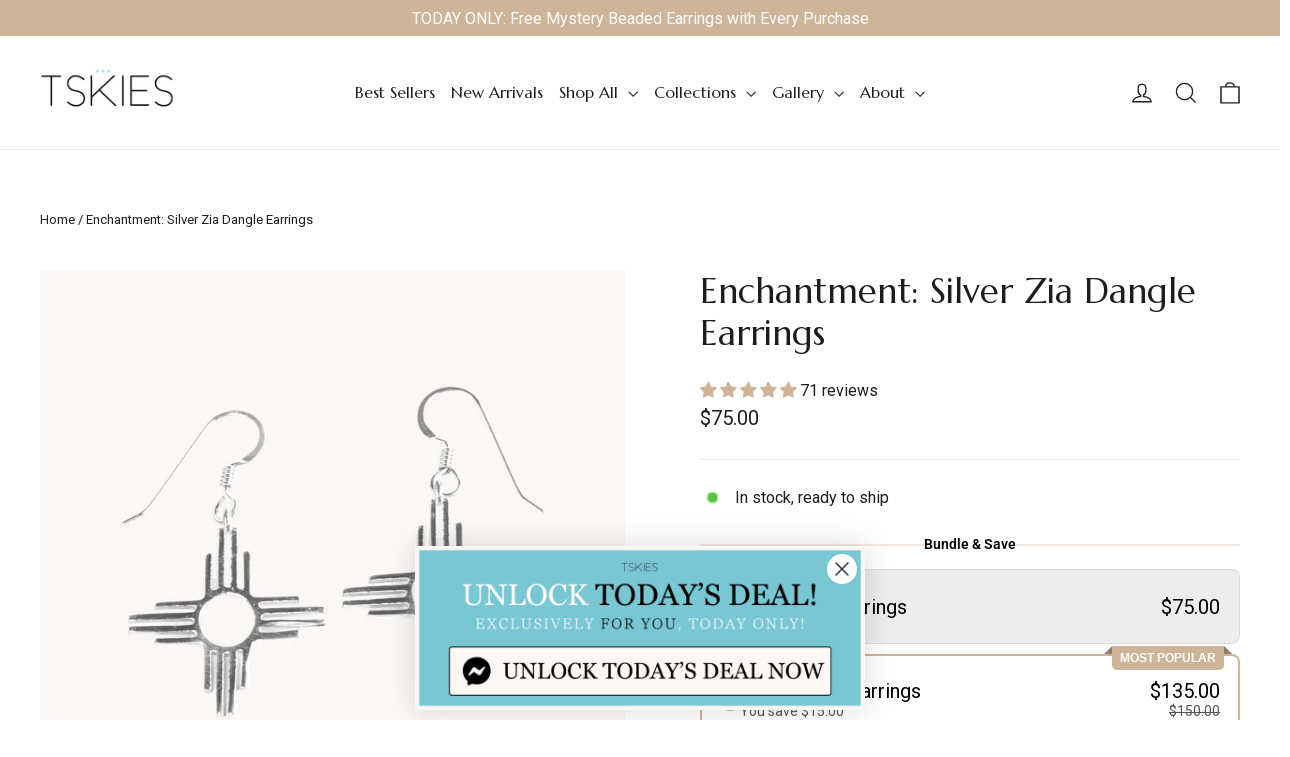

--- FILE ---
content_type: text/html; charset=UTF-8
request_url: https://api.commentsold.com/videeo/v1/sdk/tskiesshvideeo?token=eyJjdHkiOiJKV1QiLCJhbGciOiJIUzI1NiIsInR5cCI6IkpXVCJ9.eyJpYXQiOjE3NjI5MjIyMTksImlkIjoiODA2YWE3MzUtNGY5Ny00MDY0LWJlMzMtYzdiN2Q4MDFlY2RhIiwic2NwIjoidmlkZWVvIn0.45HXan7D2NdbGS6FT1p3oY3Fh1naJH031b-b1LbqDPE&locale=en-US&currency=USD
body_size: 2753
content:
<!DOCTYPE html>
<html>
<head lang="en-US">
    <meta charset="utf-8" />
    <meta name="viewport" content="width=device-width, initial-scale=1" />
    <title>Videeo</title>

            <link rel="preload" href="https://sdk.justsell.live/assets/viewer-1750263744498297cfee5.css" as="style" onload="this.onload=null;this.rel='stylesheet'">
    </head>


<body id='videeo-viewer-body' style='overflow: hidden; background-color: transparent'>
    
            <script src="https://sdk.justsell.live/assets/viewer.7dbe39e2.js" id='scriptFile' defer></script>
    
    <div class="container" style="max-width: unset;">
        <div class="col-xs-12">
            <div id="cs-videeo--mount"></div>
        </div>
    </div>

    <!--suppress JSUnresolvedVariable -->
    <script >
                document.getElementById('scriptFile').addEventListener('load', initVideeoViewer);
                function getI18nFromURL() {
            const searchParams = new URLSearchParams(window.location.search);
            const i18n = {
                locale: searchParams.get('locale'),
                currency: searchParams.get('currency'),
            }
            return Object.keys(i18n).length > 0 ? i18n : undefined;
        }
        function initVideeoViewer() {
            VideeoViewer.init({
                baseUrl: "https://api.commentsold.com/videeo/v1/sdk/tskiesshvideeo",
                brandColor: "#79C7D3",
                customFont: {"title":"Roboto","url":"https:\/\/fonts.googleapis.com\/css2?family=Roboto:wght@300;400;700\u0026display=swap"},
                soldKeyword: "Sold",
                displaySoldCommentOnProductView: "1",
                customization: {
                    enableReplays: true,
                    hideNowShowing: false,
                    useRoundedCorners: true,
                    theme: "light"
                },
                fontColor: "",
                isLotwStreamingEnabled: "1",
                loginUrl: "https:\/\/api.commentsold.com\/videeo\/v1\/sdk\/tskiesshvideeo\/facebook-auth",
                mountPoint: "cs-videeo--mount",
                pusherConfig: {"channels":{"presence":"presence-LiveSale2-tskiesshvideeo","private":"private-LiveSale2-tskiesshvideeo","public-product-overlay":"new-product-overlay-tskiesshvideeo","shopifySync":"private-ShopifyProductSync-tskiesshvideeo"},"cluster":"mt1","key":"53a66097dc63e4d9ec44","authUrl":"https:\/\/api.commentsold.com\/videeo\/v1\/sdk\/tskiesshvideeo\/pusher\/auth"},
                redirectUrl: "https://tskies.myshopify.com/pages/live-shopping",
                shopId: "tskiesshvideeo",
                streamId: "",
                token: "eyJjdHkiOiJKV1QiLCJhbGciOiJIUzI1NiIsInR5cCI6IkpXVCJ9.eyJpYXQiOjE3NjI5MjIyMTksImlkIjoiODA2YWE3MzUtNGY5Ny00MDY0LWJlMzMtYzdiN2Q4MDFlY2RhIiwic2NwIjoidmlkZWVvIn0.45HXan7D2NdbGS6FT1p3oY3Fh1naJH031b-b1LbqDPE",
                user: null,
                i18n: getI18nFromURL(),
                isMiniplayerDisabled: false            });
        }
    </script>
</body>

</html>


--- FILE ---
content_type: text/css;charset=UTF-8
request_url: https://cached.rebuyengine.com/api/v1/widgets/styles?id=41745&format=css&cache_key=1762908309
body_size: -742
content:
//Change font size. font-size:12px;.powered-by-rebuy{display:none}

--- FILE ---
content_type: text/javascript
request_url: https://cdn.shopify.com/extensions/d9586080-d6f9-42e1-ab41-6a685331be88/videeo-mobile-commerce-110/assets/VideoPlayer.ce-b80O1yy2.js
body_size: 8352
content:
import{d as o2,D as V,x as _,c as l,e as d,E as L2,h as C,I as k2,i as r,W as F2,r as h,z as W2,Q as q2,a as G2,u as Q2,w as q,o as Y2,A as J2,b as A,k as P,y as e2,C as K2,K as X2,g,F as e0,j as t0,f as t2,a4 as C2,L as a0,n as o0,O as _2,s as b2,N as i0,M as Y,H as l0,G as s0,q as n0,t as r0,a3 as d0,a5 as c0,a6 as a2,X as p0,_ as u0}from"./PopclipsLikesAndViews.ce-CVRhyQa1.js";const f0=["width","height","fill","transform"],m0={key:0},h0=r("path",{d:"M216.49,104.49l-80,80a12,12,0,0,1-17,0l-80-80a12,12,0,0,1,17-17L128,159l71.51-71.52a12,12,0,0,1,17,17Z"},null,-1),w0=[h0],v0={key:1},y0=r("path",{d:"M208,96l-80,80L48,96Z",opacity:"0.2"},null,-1),g0=r("path",{d:"M215.39,92.94A8,8,0,0,0,208,88H48a8,8,0,0,0-5.66,13.66l80,80a8,8,0,0,0,11.32,0l80-80A8,8,0,0,0,215.39,92.94ZM128,164.69,67.31,104H188.69Z"},null,-1),C0=[y0,g0],_0={key:2},b0=r("path",{d:"M213.66,101.66l-80,80a8,8,0,0,1-11.32,0l-80-80A8,8,0,0,1,48,88H208a8,8,0,0,1,5.66,13.66Z"},null,-1),L0=[b0],k0={key:3},I0=r("path",{d:"M212.24,100.24l-80,80a6,6,0,0,1-8.48,0l-80-80a6,6,0,0,1,8.48-8.48L128,167.51l75.76-75.75a6,6,0,0,1,8.48,8.48Z"},null,-1),x0=[I0],V0={key:4},A0=r("path",{d:"M213.66,101.66l-80,80a8,8,0,0,1-11.32,0l-80-80A8,8,0,0,1,53.66,90.34L128,164.69l74.34-74.35a8,8,0,0,1,11.32,11.32Z"},null,-1),P0=[A0],D0={key:5},S0=r("path",{d:"M210.83,98.83l-80,80a4,4,0,0,1-5.66,0l-80-80a4,4,0,0,1,5.66-5.66L128,170.34l77.17-77.17a4,4,0,1,1,5.66,5.66Z"},null,-1),U0=[S0],B0={name:"PhCaretDown"},ve=o2({...B0,props:{weight:{type:String},size:{type:[String,Number]},color:{type:String},mirrored:{type:Boolean}},setup(o){const w=o,e=V("weight","regular"),b=V("size","1em"),v=V("color","currentColor"),n=V("mirrored",!1),c=_(()=>w.weight??e),I=_(()=>w.size??b),D=_(()=>w.color??v),S=_(()=>w.mirrored!==void 0?w.mirrored?"scale(-1, 1)":void 0:n?"scale(-1, 1)":void 0);return(L,J)=>(l(),d("svg",k2({xmlns:"http://www.w3.org/2000/svg",viewBox:"0 0 256 256",width:I.value,height:I.value,fill:D.value,transform:S.value},L.$attrs),[L2(L.$slots,"default"),c.value==="bold"?(l(),d("g",m0,w0)):c.value==="duotone"?(l(),d("g",v0,C0)):c.value==="fill"?(l(),d("g",_0,L0)):c.value==="light"?(l(),d("g",k0,x0)):c.value==="regular"?(l(),d("g",V0,P0)):c.value==="thin"?(l(),d("g",D0,U0)):C("",!0)],16,f0))}}),T0=["width","height","fill","transform"],M0={key:0},$0=r("path",{d:"M216.49,168.49a12,12,0,0,1-17,0L128,97,56.49,168.49a12,12,0,0,1-17-17l80-80a12,12,0,0,1,17,0l80,80A12,12,0,0,1,216.49,168.49Z"},null,-1),Z0=[$0],R0={key:1},H0=r("path",{d:"M208,160H48l80-80Z",opacity:"0.2"},null,-1),E0=r("path",{d:"M213.66,154.34l-80-80a8,8,0,0,0-11.32,0l-80,80A8,8,0,0,0,48,168H208a8,8,0,0,0,5.66-13.66ZM67.31,152,128,91.31,188.69,152Z"},null,-1),N0=[H0,E0],j0={key:2},z0=r("path",{d:"M215.39,163.06A8,8,0,0,1,208,168H48a8,8,0,0,1-5.66-13.66l80-80a8,8,0,0,1,11.32,0l80,80A8,8,0,0,1,215.39,163.06Z"},null,-1),O0=[z0],F0={key:3},W0=r("path",{d:"M212.24,164.24a6,6,0,0,1-8.48,0L128,88.49,52.24,164.24a6,6,0,0,1-8.48-8.48l80-80a6,6,0,0,1,8.48,0l80,80A6,6,0,0,1,212.24,164.24Z"},null,-1),q0=[W0],G0={key:4},Q0=r("path",{d:"M213.66,165.66a8,8,0,0,1-11.32,0L128,91.31,53.66,165.66a8,8,0,0,1-11.32-11.32l80-80a8,8,0,0,1,11.32,0l80,80A8,8,0,0,1,213.66,165.66Z"},null,-1),Y0=[Q0],J0={key:5},K0=r("path",{d:"M210.83,162.83a4,4,0,0,1-5.66,0L128,85.66,50.83,162.83a4,4,0,0,1-5.66-5.66l80-80a4,4,0,0,1,5.66,0l80,80A4,4,0,0,1,210.83,162.83Z"},null,-1),X0=[K0],ee={name:"PhCaretUp"},ye=o2({...ee,props:{weight:{type:String},size:{type:[String,Number]},color:{type:String},mirrored:{type:Boolean}},setup(o){const w=o,e=V("weight","regular"),b=V("size","1em"),v=V("color","currentColor"),n=V("mirrored",!1),c=_(()=>w.weight??e),I=_(()=>w.size??b),D=_(()=>w.color??v),S=_(()=>w.mirrored!==void 0?w.mirrored?"scale(-1, 1)":void 0:n?"scale(-1, 1)":void 0);return(L,J)=>(l(),d("svg",k2({xmlns:"http://www.w3.org/2000/svg",viewBox:"0 0 256 256",width:I.value,height:I.value,fill:D.value,transform:S.value},L.$attrs),[L2(L.$slots,"default"),c.value==="bold"?(l(),d("g",M0,Z0)):c.value==="duotone"?(l(),d("g",R0,N0)):c.value==="fill"?(l(),d("g",j0,O0)):c.value==="light"?(l(),d("g",F0,q0)):c.value==="regular"?(l(),d("g",G0,Y0)):c.value==="thin"?(l(),d("g",J0,X0)):C("",!0)],16,T0))}}),te="data:image/svg+xml,%3csvg%20width='53'%20height='52'%20viewBox='0%200%2053%2052'%20fill='none'%20xmlns='http://www.w3.org/2000/svg'%3e%3crect%20x='0.420776'%20width='52'%20height='52'%20rx='26'%20fill='white'%20fill-opacity='0.5'/%3e%3cpath%20d='M18.8425%2014.6078C18.7568%2014.5112%2018.6528%2014.4326%2018.5364%2014.3765C18.4201%2014.3203%2018.2938%2014.2879%2018.1648%2014.2809C18.0358%2014.274%2017.9068%2014.2927%2017.7851%2014.336C17.6634%2014.3793%2017.5515%2014.4464%2017.4559%2014.5333C17.3603%2014.6201%2017.2829%2014.7251%2017.2282%2014.8421C17.1735%2014.9591%2017.1425%2015.0858%2017.1372%2015.2149C17.1318%2015.3439%2017.152%2015.4727%2017.1968%2015.5939C17.2416%2015.7151%2017.3099%2015.8261%2017.398%2015.9207L21.2376%2020.1446H16.1681C15.6504%2020.1446%2015.1538%2020.3503%2014.7877%2020.7164C14.4216%2021.0825%2014.2159%2021.5791%2014.2159%2022.0968V29.9054C14.2159%2030.4231%2014.4216%2030.9197%2014.7877%2031.2858C15.1538%2031.6519%2015.6504%2031.8576%2016.1681%2031.8576H21.689L30.2102%2038.4839C30.3544%2038.596%2030.5271%2038.6654%2030.7088%2038.6842C30.8905%2038.703%2031.0738%2038.6704%2031.2379%2038.5902C31.4019%2038.51%2031.5402%2038.3854%2031.637%2038.2305C31.7338%2038.0756%2031.7852%2037.8967%2031.7853%2037.714V31.7465L36.9195%2037.3944C37.0052%2037.491%2037.1092%2037.5696%2037.2256%2037.6257C37.3419%2037.6819%2037.4682%2037.7143%2037.5972%2037.7213C37.7262%2037.7282%2037.8553%2037.7095%2037.9769%2037.6662C38.0986%2037.6229%2038.2105%2037.5558%2038.3061%2037.4689C38.4017%2037.3821%2038.4791%2037.2771%2038.5338%2037.1601C38.5885%2037.0431%2038.6195%2036.9164%2038.6249%2036.7873C38.6303%2036.6583%2038.61%2036.5295%2038.5652%2036.4083C38.5205%2036.2871%2038.4521%2036.1761%2038.3641%2036.0815L18.8425%2014.6078ZM16.1681%2022.0968H21.0485V29.9054H16.1681V22.0968ZM34.9576%2027.9374C35.4283%2027.4027%2035.6881%2026.7147%2035.6881%2026.0023C35.6881%2025.2899%2035.4283%2024.6019%2034.9576%2024.0672C34.8679%2023.9719%2034.7983%2023.8595%2034.7529%2023.7368C34.7076%2023.614%2034.6873%2023.4834%2034.6935%2023.3527C34.6996%2023.2219%2034.732%2023.0938%2034.7886%2022.9758C34.8453%2022.8578%2034.9251%2022.7525%2035.0233%2022.666C35.1215%2022.5795%2035.2361%2022.5136%2035.3603%2022.4723C35.4845%2022.4309%2035.6157%2022.415%2035.7462%2022.4254C35.8766%2022.4359%2036.0036%2022.4724%2036.1197%2022.5329C36.2357%2022.5934%2036.3384%2022.6766%2036.4217%2022.7776C37.2068%2023.6689%2037.6399%2024.8158%2037.6399%2026.0035C37.6399%2027.1913%2037.2068%2028.3382%2036.4217%2029.2295C36.2503%2029.4236%2036.0089%2029.5418%2035.7504%2029.5579C35.492%2029.574%2035.2377%2029.4868%2035.0436%2029.3155C34.8494%2029.1441%2034.7313%2028.9027%2034.7152%2028.6443C34.699%2028.3858%2034.7862%2028.1315%2034.9576%2027.9374ZM25.2249%2018.7269C25.1343%2018.6274%2025.0652%2018.5103%2025.022%2018.3829C24.9788%2018.2555%2024.9625%2018.1205%2024.9739%2017.9865C24.9854%2017.8524%2025.0244%2017.7222%2025.0886%2017.604C25.1528%2017.4857%2025.2407%2017.382%2025.3469%2017.2994L30.209%2013.5171C30.3532%2013.4046%2030.5262%2013.3349%2030.7082%2013.3159C30.8902%2013.297%2031.0738%2013.3296%2031.2381%2013.4099C31.4025%2013.4903%2031.5409%2013.6153%2031.6377%2013.7706C31.7344%2013.9259%2031.7856%2014.1052%2031.7853%2014.2882V23.4182C31.7853%2023.6152%2031.7257%2023.8076%2031.6143%2023.97C31.5028%2024.1325%2031.3449%2024.2575%2031.1611%2024.3285C30.9774%2024.3995%2030.7764%2024.4133%2030.5847%2024.3679C30.393%2024.3226%2030.2195%2024.2204%2030.0869%2024.0746L25.2249%2018.7269Z'%20fill='black'/%3e%3c/svg%3e",ae="data:image/svg+xml,%3csvg%20width='53'%20height='52'%20viewBox='0%200%2053%2052'%20fill='none'%20xmlns='http://www.w3.org/2000/svg'%3e%3crect%20x='0.737671'%20width='52'%20height='52'%20rx='26'%20fill='black'%20fill-opacity='0.5'/%3e%3cpath%20d='M39.8029%2026C39.8039%2027.3262%2039.3198%2028.607%2038.442%2029.6011C38.2496%2029.8125%2037.9819%2029.9397%2037.6965%2029.9554C37.4112%2029.9711%2037.1311%2029.874%2036.9167%2029.685C36.7024%2029.496%2036.5709%2029.2303%2036.5507%2028.9452C36.5305%2028.6601%2036.6232%2028.3785%2036.8088%2028.1612C37.334%2027.5648%2037.6237%2026.7974%2037.6237%2026.0028C37.6237%2025.2081%2037.334%2024.4407%2036.8088%2023.8443C36.6232%2023.627%2036.5305%2023.3454%2036.5507%2023.0603C36.5709%2022.7752%2036.7024%2022.5095%2036.9167%2022.3205C37.1311%2022.1315%2037.4112%2022.0344%2037.6965%2022.0501C37.9819%2022.0658%2038.2496%2022.193%2038.442%2022.4044C39.3178%2023.3975%2039.8017%2024.6759%2039.8029%2026ZM33.2703%2012.9349V39.0652C33.2702%2039.2689%2033.2129%2039.4685%2033.1049%2039.6413C32.997%2039.8141%2032.8427%2039.9531%2032.6597%2040.0425C32.4767%2040.132%2032.2722%2040.1683%2032.0695%2040.1474C31.8669%2040.1264%2031.6742%2040.049%2031.5134%2039.924L22.0085%2032.5326H15.8501C15.2726%2032.5326%2014.7188%2032.3032%2014.3104%2031.8948C13.902%2031.4865%2013.6726%2030.9326%2013.6726%2030.3551V21.645C13.6726%2021.0675%2013.902%2020.5136%2014.3104%2020.1052C14.7188%2019.6969%2015.2726%2019.4675%2015.8501%2019.4675H22.0085L31.5134%2012.0761C31.6742%2011.9511%2031.8669%2011.8737%2032.0695%2011.8527C32.2722%2011.8317%2032.4767%2011.8681%2032.6597%2011.9575C32.8427%2012.047%2032.997%2012.186%2033.1049%2012.3588C33.2129%2012.5315%2033.2702%2012.7311%2033.2703%2012.9349ZM21.294%2021.645H15.8501V30.3551H21.294V21.645Z'%20fill='white'/%3e%3c/svg%3e",oe="data:image/svg+xml,%3csvg%20width='200'%20height='200'%20viewBox='0%200%20242%20120'%20fill='none'%20xmlns='http://www.w3.org/2000/svg'%3e%3cpath%20d='M117.333%2023.3334L141.333%2043.3334'%20stroke='white'%20stroke-width='8'%20stroke-linecap='round'%20stroke-linejoin='round'/%3e%3cpath%20d='M117.333%2023.3334L93.3333%2043.3334'%20stroke='white'%20stroke-width='8'%20stroke-linecap='round'%20stroke-linejoin='round'/%3e%3cpath%20d='M117.333%2045.5558L141.333%2065.5558'%20stroke='white'%20stroke-width='8'%20stroke-linecap='round'%20stroke-linejoin='round'/%3e%3cpath%20d='M117.333%2045.5558L93.3333%2065.5558'%20stroke='white'%20stroke-width='8'%20stroke-linecap='round'%20stroke-linejoin='round'/%3e%3cpath%20d='M122.697%2066.3299C121.143%2066.5022%20119.832%2066.6753%20119.797%2066.7268C119.762%2066.7614%20119.106%2068.16%20118.364%2069.8346L117%2072.8732L126.046%2085.3197C131.018%2092.1737%20134.954%2097.7323%20134.782%2097.6808C134.61%2097.6116%20132.814%2096.8346%20130.794%2095.9377C128.774%2095.04%20127.048%2094.2977%20126.979%2094.2977C126.875%2094.2977%20122.163%2097.647%20121.489%2098.1816C121.386%2098.2678%20122.163%20104.914%20122.283%20105.018C122.353%20105.07%20124.821%20106.192%20127.756%20107.486L133.107%20109.869L135.524%20112.096C136.854%20113.321%20138.269%20114.617%20138.666%20114.944L139.391%20115.566L146.331%20116.654C150.146%20117.258%20153.323%20117.828%20153.375%20117.914C153.426%20118%20154.255%20119.122%20155.187%20120.435C156.603%20122.368%20156.983%20122.782%20157.328%20122.782C157.898%20122.782%20159.641%20121.591%20159.469%20121.315C159.176%20120.832%20154.894%20115.014%20154.843%20115.014C154.704%20115.014%20141.567%20112.925%20141.084%20112.838C140.756%20112.769%20139.513%20111.75%20137.632%20110.024L134.661%20107.313L129.793%20105.156C124.303%20102.739%20124.856%20103.205%20124.631%20100.771L124.527%2099.5624L125.908%2098.5785L127.272%2097.5947L133.987%20100.582C137.682%20102.222%20141.428%20103.879%20142.308%20104.276C143.189%20104.673%20143.845%20104.898%20143.793%20104.777C143.724%20104.657%20138.424%2097.354%20132.02%2088.5499L120.384%2072.5101L121.04%2070.9739C121.402%2070.1277%20121.817%2069.4031%20121.973%2069.3685C122.111%2069.3169%20122.887%2069.23%20123.699%2069.1784L125.166%2069.0577L132.314%2078.9149L139.461%2088.7551L140.479%2088.0474C141.032%2087.6674%20141.549%2087.2536%20141.636%2087.1497C141.757%2087.0112%20141.239%2086.1828%20140.065%2084.5604L138.339%2082.1781L139.012%2080.6934C139.772%2079.0365%20139.72%2079.0534%20141.826%2078.8633L143.139%2078.7595L144.83%2081.0903C145.745%2082.3681%20146.591%2083.4212%20146.677%2083.4212C146.902%2083.4212%20148.887%2081.988%20148.904%2081.8158C148.904%2081.7465%20148.403%2080.9873%20147.782%2080.1588C147.16%2079.3126%20146.659%2078.5357%20146.659%2078.4326C146.659%2078.3119%20146.936%2077.5864%20147.281%2076.7926L147.902%2075.3594L149.318%2075.1525C151.614%2074.8418%20151.441%2074.7556%20152.667%2076.6887L153.755%2078.398L154.963%2077.5172L156.155%2076.6541L155.775%2076.1018C155.568%2075.8079%20155.188%2075.2902%20154.912%2074.9279L154.429%2074.3063L155.085%2072.7871C155.845%2071.0778%20155.793%2071.1124%20157.899%2070.9224L159.177%2070.8016L164.442%2078.018L169.69%2085.2344L171.883%2093.1407C173.091%2097.4739%20174.126%20101.151%20174.179%20101.306C174.248%20101.462%20175.266%20102.946%20176.475%20104.604L178.65%20107.608L179.1%20107.315C179.341%20107.16%20179.859%20106.78%20180.239%20106.503C180.619%20106.21%20180.964%20105.951%20180.999%20105.933C181.034%20105.899%20180.118%20104.604%20178.979%20103.033L176.89%20100.185L174.663%2092.0884L172.419%2083.9921L166.685%2076.0663C163.525%2071.7162%20160.85%2068.0383%20160.746%2067.9176C160.59%2067.7453%20159.866%2067.7791%20157.19%2068.073C155.343%2068.2799%20153.823%2068.453%20153.806%2068.4699C153.806%2068.4699%20153.495%2069.1607%20153.133%2069.9892C152.77%2070.8354%20152.459%2071.5085%20152.459%2071.5253C152.443%2071.5253%20150.975%2071.7846%20149.197%2072.0777L145.952%2072.63L145.33%2074.0108C145.002%2074.77%20144.657%2075.4785%20144.571%2075.5816C144.485%2075.6846%20143.777%2075.8231%20142.982%2075.8923C142.205%2075.9439%20140.704%2076.0824%20139.651%2076.2031L137.718%2076.3931L137.079%2077.8778C136.717%2078.6894%20136.423%2079.3802%20136.388%2079.414C136.371%2079.4309%20134.145%2076.4278%20131.451%2072.7161C126.807%2066.3282%20126.531%2065.9836%20126.03%2066.0005C125.753%2066.0191%20124.234%2066.1576%20122.697%2066.3299Z'%20fill='white'/%3e%3c/svg%3e",I2=o=>(n0("data-v-eaac27ae"),o=o(),r0(),o),ie={key:1,class:"progress-bar"},le=["id","muted","poster","src"],se=I2(()=>r("b",null,"videeo.live",-1)),ne={style:{display:"flex","align-items":"center","flex-direction":"column"}},re={class:"swipe-arrow"},de=["src"],ce=I2(()=>r("p",{style:{margin:"0px","font-weight":"900"}},"Swipe Up",-1)),pe={key:4,class:"notify-sound-icon"},ue=["src"],fe=o2({__name:"VideoPlayer.ce",props:{currentVideoIndexValue:{type:[String,Number],default:null},data:{type:Object,default:null},src:{type:String,default:null},shopifyDomain:{type:String,default:null},totalVideos:{type:Number,default:0},currencySymbol:{type:String,default:null},isMute:{type:Boolean,default:!1},notifySound:{type:Boolean,default:!1},dataLakeApiUrl:{type:String,default:null},videoType:{type:String,default:null},popclipsWhitelabelEnabled:{type:Boolean,default:!1},sellerId:{type:String,default:null},mediaGalleryApiUrl:{type:String,default:""},showBuyButton:{type:Boolean,default:!1},popclipsLikesViewsApi:{type:String,default:""},totalViews:{type:Object,default:null},totalLikes:{type:Object,default:null},ingestAnalyticsApiUrl:{type:String,default:null},customerId:{type:Number||Boolean,default:!1},vfsServiceApiUrl:{type:String,default:""},playerHeight:{type:String,default:"86dvh"},isPageReels:{type:Boolean,default:!1}},emits:["load-next-contents","handle-sound-click","handle-mute-video-sound","handle-video-complete","handle-product-details-drawer-action"],setup(o,{emit:w}){var c2,p2,u2,f2,m2,h2,w2,v2,y2,g2;F2(t=>({"7b05e5c5":o.playerHeight}));const e=o,b=w,v=h(!1),n=h(null),c=h(null),I=h(null),D=h(!1),S=h(!1),L=h(!1),J=h(!1),x2=h(null),B=h(null),i2=h(0),K=h(!0),X=h(0),V2=h(((c2=e.data)==null?void 0:c2.cdnUrl)+((u2=(p2=e.data)==null?void 0:p2.metaData)==null?void 0:u2.processedURL)||"");let T=null;const A2=h(((f2=e.data)==null?void 0:f2.cdnUrl)+((h2=(m2=e.data)==null?void 0:m2.metaData)!=null&&h2.customThumbnailImageURL?e.data.metaData.customThumbnailImageURL:(v2=(w2=e.data)==null?void 0:w2.metaData)!=null&&v2.defaultThumbnailImageURL?(g2=(y2=e.data)==null?void 0:y2.metaData)==null?void 0:g2.defaultThumbnailImageURL:"")||""),f=W2(),s=q2(),P2=G2(),l2=Q2(),s2=_(()=>f.isCartDrawerOpen),D2=_(()=>{var t,a,i;return(i=(a=(t=s==null?void 0:s.productDetails)==null?void 0:t.variants)==null?void 0:a.nodes)==null?void 0:i.map(p=>d0(p))}),S2=_(()=>l2.showSwipeUp&&e.currentVideoIndexValue==0);q(v,async t=>{var a;t&&(e.currentVideoIndexValue==e.totalVideos-1&&b("load-next-contents"),P2.mutateCurrentFocuseVideoIndex(e.currentVideoIndexValue),await o0(),(a=n.value)==null||a.focus()),r2()}),q(X,(t,a)=>{v.value&&e.isPageReels&&a&&t==0&&b("handle-video-complete")}),q(s2,t=>{var a,i;e.isPageReels&&(t?(a=n.value)==null||a.pause():(i=n.value)==null||i.play())}),q(L,t=>{var a,i;e.isPageReels&&(t?(a=n.value)==null||a.pause():(i=n.value)==null||i.play(),b("handle-product-details-drawer-action",t))}),q(()=>e.currentVideoIndexValue,t=>{n.value&&(n.value.pause(),n.value.removeAttribute("src"),v.value=!1,B.value=performance.now()),t==e.totalVideos-1&&b("load-next-contents"),e.currentVideoIndexValue==0&&n.value&&n.value.focus()});const U2=()=>{K.value=!1},B2=t=>{const a=t.target.duration;n.value.buffered.end(n.value.buffered.length-1)<a&&(K.value=!0)},n2=t=>{var a;(a=I.value)==null||a.scrollBy({left:t==="left"?-260:260,behavior:"instant"}),r2()},r2=()=>{const t=I.value;t&&(D.value=(t==null?void 0:t.scrollLeft)>0,S.value=(t==null?void 0:t.scrollLeft)<(t==null?void 0:t.scrollWidth)-(t==null?void 0:t.clientWidth))},T2=t=>{t.forEach(a=>{var i,p,y;a.isIntersecting&&a.intersectionRatio>=.9?((i=n.value)==null||i.play(),v.value=!0,z2(),j2(),E2()):((p=n.value)==null||p.pause(),(y=n.value)==null||y.removeAttribute("src"),v.value=!1,G(),f.clearAllProductDetailsDrawerData(),B.value=performance.now())})},M2=()=>{window.open("https://www.videeo.live/","_blank"),b("handle-mute-video-sound")},d2=()=>{b("handle-sound-click")},$2=()=>{if(e.isPageReels&&n.value){const t=n.value.currentTime,a=n.value.duration;X.value=t/a*100}},Z2=t=>{var a;v&&(L.value=!0,f.clearAllProductDetailsDrawerData(),Y(e.ingestAnalyticsApiUrl,"popclip_click_ctabuybutton",e.data.metaIdentifier,((a=e.data.metaData)==null?void 0:a.videoTitle)||null,e.data.id+"_"+e.data.metaIdentifier,"popclips_carousel_feed_web_cart","popclips_carousel_feed_web_cart",{location:window.location.pathname,products:t!=null&&t.shopifyProductId?[t.shopifyProductId]:[],viewed_on:window.location.pathname,cta_destination:window.location.href,cta_type:"buy",cart_id:localStorage.getItem("cartId")||""},"popclip",e.shopifyDomain,e.customerId))},G=()=>{f.clearAllProductDetailsDrawerData(),s.clearProductDetails(),L.value=!1},R2=async()=>{var M,Q,$,Z,R,H,E,N,j,z,O,F;const t=c0(D2.value,s.temporaryCart),a=t?a2(t):($=(Q=(M=s==null?void 0:s.variants)==null?void 0:M.nodes)==null?void 0:Q[0])!=null&&$.id?a2((Z=s.variants.nodes)==null?void 0:Z[0].id):null,i=(R=s==null?void 0:s.productDetails)==null?void 0:R.id,p=await _2(),y=b2.sha256(p);let u=(N=(E=(H=s==null?void 0:s.productDetails)==null?void 0:H.variants)==null?void 0:E.nodes)==null?void 0:N.map(W=>W);const U=await f.addToCart(a,s.productQuantity);if(await H2(e.data.id+"_"+e.data.metaIdentifier,e.shopifyDomain,y,i,a),U&&await f.fetchCartDetails()){const m=f==null?void 0:f.cartDetails;(u==null?void 0:u.length)>0&&(u=u[0]);let k=0;try{const x=(s==null?void 0:s.productQuantity)||1;k=Math.round(parseFloat(u.price.amount)*100),k=x*k}catch{k=0}await p0(e.vfsServiceApiUrl,e.customerId,e.shopifyDomain,e.sellerId,e.data.id+"_"+e.data.metaIdentifier,f==null?void 0:f.cartDetails),await Y(e.ingestAnalyticsApiUrl,"popclip_addtocart_feed",e.data.metaIdentifier,((j=e.data.metaData)==null?void 0:j.videoTitle)||null,e.data.id+"_"+e.data.metaIdentifier,"popclips_carousel_feed_web_cart","popclips_carousel_feed_web_cart",{location:window.location.pathname,cart_id:localStorage.getItem("cartId")||"",products:(m==null?void 0:m.items.map(x=>x.product_id))||[],variants_id:(m==null?void 0:m.items.map(x=>x.id))||[],payment_method:"shopify",product_count:((z=m==null?void 0:m.items)==null?void 0:z.length)||0,free_gift_available:!1,mini_cart_id:localStorage.getItem("cartId")||"",popclip_added_product:a2(i),cart_value:Math.round(m==null?void 0:m.original_total_price),cart_currency:((O=f==null?void 0:f.cartDetails)==null?void 0:O.currency)||"",current_product_added_value:k,current_product_added_currency:((F=u==null?void 0:u.price)==null?void 0:F.currencyCode)||""},"popclip",e.shopifyDomain,e.customerId)}U&&G()},H2=async(t,a,i,p,y)=>{try{const u=Date.now(),U={utm_source:"shopify",utm_medium:"popclips",utm_campaign:t,utm_term:"popclips_carousel_feed_web_cart",utm_content:"popclips_carousel_feed_web_cart",event_timestamp:u,customer_id:a,session_id:i,context:{type:"CART_ADDED",event_type:"CART_ADDED",session_id:i,route:window.location.pathname,hostName:a,url:window.location.href,timeStamp:u,product_info:[{product_id:p,variant_id:y,quantity:s==null?void 0:s.productQuantity}]}};await fetch(`${e.dataLakeApiUrl}`,{method:"PUT",headers:{"Content-Type":"application/json"},body:JSON.stringify(U),redirect:"follow"})}catch(u){console.log("Failed to fetch data lake API: ",u)}},E2=async t=>{try{const a=await _2(),i=b2.sha256(a),p=Date.now(),y={utm_source:"shopify",utm_medium:"popclips",utm_campaign:e.data.id+"_"+e.data.metaIdentifier,utm_term:e.videoType==="feed"?"popclips_pdp_feed_web":"popclips_carousel_feed_web",utm_content:e.videoType==="feed"?"popclips_pdp_feed_web":"popclips_carousel_feed_web",event_timestamp:p,customer_id:e.shopifyDomain,session_id:i,context:{type:t==="click"?"popclip_click":"popclip",session_id:i,route:window.location.pathname,hostName:e.shopifyDomain,url:window.location.href,timeStamp:p}};return(await fetch(`${e.dataLakeApiUrl}`,{method:"PUT",headers:{"Content-Type":"application/json"},body:JSON.stringify(y),redirect:"follow"})).status===200}catch(a){return console.log("Failed to fetch data lake API: ",a),!1}},N2=()=>{f.mutateCartDrawerToggle(!1)},j2=()=>{if(B.value!==null){const a=performance.now()-(B.value||0);i2.value+=a,O2(e.data),B.value=null}},z2=async()=>{var t,a,i;try{const p=e.data.id+"_"+e.data.metaIdentifier,y=e.data.createdAt;await i0(e.popclipsLikesViewsApi,p,y,e.shopifyDomain),await Y(e.ingestAnalyticsApiUrl,"popclip_view_feed",e.data.metaIdentifier,((t=e.data.metaData)==null?void 0:t.videoTitle)||null,e.data.id+"_"+e.data.metaIdentifier,"popclips_carousel_feed_web","popclips_carousel_feed_web",{location:window.location.pathname,products:((i=(a=e.data)==null?void 0:a.metaData)==null?void 0:i.products.map(u=>u.shopifyProductId))||[]},"popclip",e.shopifyDomain,e.customerId)}catch(p){console.log(p)}},O2=async t=>{var a,i;await Y(e.ingestAnalyticsApiUrl,"popclip_viewduration_feed",t.metaIdentifier,((a=t.metaData)==null?void 0:a.videoTitle)||null,t.id+"_"+t.metaIdentifier,"popclips_carousel_feed_web_cart","popclips_carousel_feed_web_cart",{location:window.location.pathname,products:((i=t==null?void 0:t.metaData)==null?void 0:i.products.map(p=>p.shopifyProductId))||[],duration:Math.floor(i2.value/1e3)},"popclip",e.shopifyDomain,e.customerId)};return Y2(()=>{x2.value=e.data.id+"_"+e.data.metaIdentifier,c.value&&(T=new IntersectionObserver(T2,{threshold:.9}),T.observe(c.value)),e.currentVideoIndexValue==0&&n.value&&n.value.focus(),setTimeout(()=>{l2.mutateShowSwipeUp(!1)},3e3)}),J2(()=>{T&&c.value&&(T.unobserve(c.value),T.disconnect())}),(t,a)=>{var $,Z,R,H,E,N,j,z,O,F,W,m;const i=A("popclips-loader"),p=A("popclips-product-card"),y=A("popclips-likes-and-views"),u=A("popclips-circle-loader"),U=A("popclips-product-details-component"),M=A("popclips-product-details-drawer"),Q=A("popclips-cart-component");return l(),d("div",{ref_key:"videoPlayerDivElement",ref:c,class:"popclips-drawer-video-wrp",style:e2([o.isPageReels?{margin:"0"}:{}])},[K.value?(l(),P(i,{key:0,style:{position:"absolute","text-align":"center",top:"48%",left:"48%"}})):C("",!0),o.isPageReels?(l(),d("div",ie,[r("div",{class:"progress",style:e2({width:X.value+"%"})},null,4)])):C("",!0),r("video",{ref_key:"videoElement",ref:n,tabindex:"0",id:"video-"+e.currentVideoIndexValue,autoplay:"",muted:e.isMute,loop:"",playsinline:"",class:"popclips-drawer-video",poster:A2.value,onClick:d2,onPlaying:U2,onWaiting:B2,onTimeupdate:$2,src:v.value?V2.value:void 0},null,40,le),e.popclipsWhitelabelEnabled?C("",!0):(l(),d("div",{key:2,class:"powered-by-text",onClick:K2(M2,["stop"])},[X2(" powered by "),se])),S2.value?(l(),d("div",{key:3,class:"swipe-up-section",onClick:d2},[r("div",ne,[r("div",re,[r("img",{src:g(oe),alt:"swipe up"},null,8,de)]),ce])])):C("",!0),e.notifySound?(l(),d("div",pe,[r("img",{src:e.isMute?g(te):g(ae)},null,8,ue)])):C("",!0),(Z=($=e==null?void 0:e.data)==null?void 0:$.metaData)!=null&&Z.products?(l(),d("div",{key:5,ref_key:"scrollableProductCards",ref:I,class:"popclips-drawer-video-card"},[(l(!0),d(e0,null,t0(e.data.metaData.products,(k,x)=>(l(),P(p,{key:x,style:e2(o.showBuyButton?"":{cursor:"pointer"}),product:k,isInViewport:v.value,shopifyDomain:o.shopifyDomain,currencySymbol:e.currencySymbol,showBuyButton:o.showBuyButton,onOpenBuyProductDrawer:he=>Z2(k)},null,8,["style","product","isInViewport","shopifyDomain","currencySymbol","showBuyButton","onOpenBuyProductDrawer"]))),128))],512)):C("",!0),D.value&&((E=(H=(R=e==null?void 0:e.data)==null?void 0:R.metaData)==null?void 0:H.products)==null?void 0:E.length)>1?(l(),P(g(l0),{key:6,class:"scroll-icon-class left-1",onClick:a[0]||(a[0]=k=>n2("left"))})):C("",!0),S.value&&((z=(j=(N=e==null?void 0:e.data)==null?void 0:N.metaData)==null?void 0:j.products)==null?void 0:z.length)>1?(l(),P(g(s0),{key:7,class:"scroll-icon-class right-1",onClick:a[1]||(a[1]=k=>n2("right"))})):C("",!0),`${e.data.id}_${e.data.metaIdentifier}`?(l(),P(y,{key:8,id:`${e.data.id}_${e.data.metaIdentifier}`,totalViewsCount:o.totalViews,totalLikesCount:o.totalLikes,isCurrentUserLiked:J.value,clipId:`${e.data.id}_${e.data.metaIdentifier}`,shopifyDomainName:o.shopifyDomain,popclipsLikesViewsApi:o.popclipsLikesViewsApi,totalProducts:(W=(F=(O=e.data)==null?void 0:O.metaData)==null?void 0:F.products)==null?void 0:W.length},null,8,["id","totalViewsCount","totalLikesCount","isCurrentUserLiked","clipId","shopifyDomainName","popclipsLikesViewsApi","totalProducts"])):C("",!0),t2(M,{isOpen:L.value&&((m=g(s))==null?void 0:m.productDetails),onClosePopclipsProductDetailsDrawer:G},{default:C2(()=>[g(s).isProductLoading?(l(),P(u,{key:0,style:{margin:"10px"}})):(l(),P(U,{key:1,currencySymbol:e.currencySymbol,disableAddToCartButton:g(f).isAddingToCart||g(s).productQuantity===0,hideAddToCartButton:g(s).isProductLoading,isButtonLoading:g(f).isAddingToCart,sellerId:o.sellerId,isPageCarousel:o.isPageReels,onAddToCart:R2,onClosePopclipsProductDetailsDrawer:G},null,8,["currencySymbol","disableAddToCartButton","hideAddToCartButton","isButtonLoading","sellerId","isPageCarousel"]))]),_:1},8,["isOpen"]),t2(M,{class:a0(o.isPageReels?"":"popclips-cart-details-component"),isOpen:s2.value,onClosePopclipsProductDetailsDrawer:N2},{default:C2(()=>[t2(Q,{ingestAnalyticsApiUrl:o.ingestAnalyticsApiUrl,shopifyDomain:o.shopifyDomain,customerId:o.customerId,sellerId:o.sellerId,vfsServiceApiUrl:o.vfsServiceApiUrl,isPageCarousel:o.isPageReels,dataLakeApiUrl:o.dataLakeApiUrl},null,8,["ingestAnalyticsApiUrl","shopifyDomain","customerId","sellerId","vfsServiceApiUrl","isPageCarousel","dataLakeApiUrl"])]),_:1},8,["class","isOpen"])],4)}}}),me=".popclips-drawer-video-wrp[data-v-eaac27ae]{width:fit-content;height:fit-content;align-self:center;position:relative;display:flex;margin:10px 0;scroll-snap-align:center}.popclips-drawer-video[data-v-eaac27ae]{outline:0;width:auto;aspect-ratio:9/16;object-fit:cover;overflow:hidden;scroll-snap-align:center;scroll-behavior:smooth;background:linear-gradient(180deg,#00000073,#000);cursor:pointer}@media only screen and (max-width: 767px){.popclips-drawer-video[data-v-eaac27ae]{height:100dvh;width:100dvw}.swipe-up-section[data-v-eaac27ae]{position:absolute;color:#fff;font-family:Open Sans;font-weight:600;font-size:20px;left:25%;top:25%;z-index:2147483647}}@media only screen and (min-width: 768px){.popclips-drawer-video[data-v-eaac27ae]{height:var(--7b05e5c5);overflow:hidden}.popclips-cart-details-component[data-v-eaac27ae],.swipe-up-section[data-v-eaac27ae]{display:none}}.popclips-drawer-video-card[data-v-eaac27ae]{z-index:100;display:flex;align-items:center;position:absolute;background:#80808080;-webkit-backdrop-filter:blur(10px);backdrop-filter:blur(10px);overflow-x:scroll;overflow-y:hidden;scroll-snap-type:x mandatory;scroll-behavior:smooth;width:100%;bottom:0;left:0;height:80px;border-radius:0}.popclips-drawer-video-card[data-v-eaac27ae]::-webkit-scrollbar{display:none}.powered-by-text[data-v-eaac27ae]{position:absolute;margin-top:24px;margin-inline:auto;font-family:sans-serif;font-size:14px;font-weight:400;color:#fff;display:flex;justify-content:center;width:100%;cursor:pointer}.notify-sound-icon[data-v-eaac27ae]{position:absolute;display:flex;align-items:center;width:100%;height:100%;justify-content:center}.scroll-icon-class[data-v-eaac27ae]{position:absolute;border-radius:10px;width:24px;height:25px;padding:4px;z-index:100;bottom:80px;background:#0000004d;fill:#fff;cursor:pointer}.left-1[data-v-eaac27ae]{left:8px}.right-1[data-v-eaac27ae]{right:8px}.swipe-arrow[data-v-eaac27ae]{transform:rotate(45deg);animation:swipe-up-eaac27ae 1s infinite}.progress-bar[data-v-eaac27ae]{height:5px;background:#dddddd54;width:100%;position:absolute;top:0;left:0}.progress[data-v-eaac27ae]{background:#ffffff80;height:100%;transition:left .3s ease-out,width .3s ease-out}@keyframes swipe-up-eaac27ae{0%{transform:rotate(0) translateY(0)}50%{transform:rotate(0) translateY(-10px)}to{transform:rotate(0) translateY(0)}}@media only screen and (max-width: 992px){.scroll-icon-class[data-v-eaac27ae]{display:none}}",ge=u0(fe,[["styles",[me]],["__scopeId","data-v-eaac27ae"]]);export{ye as F,ve as G,ge as V};


--- FILE ---
content_type: text/javascript
request_url: https://cdn.shopify.com/extensions/2d4a0b8e-f049-4f1f-866a-245a22a86ac3/trackbee-connect-84/assets/trackbee.min.js
body_size: 6843
content:
const a0_0x4cf170=a0_0x2f6a;(function(_0x2171a5,_0x1f5e28){const _0x5e7535=a0_0x2f6a,_0x5ebf8a=_0x2171a5();while(!![]){try{const _0x2f6a91=parseInt(_0x5e7535(0x133))/0x1*(parseInt(_0x5e7535(0x103))/0x2)+parseInt(_0x5e7535(0x7a))/0x3+-parseInt(_0x5e7535(0xa4))/0x4+-parseInt(_0x5e7535(0x100))/0x5+-parseInt(_0x5e7535(0xdf))/0x6+-parseInt(_0x5e7535(0xca))/0x7*(parseInt(_0x5e7535(0x119))/0x8)+parseInt(_0x5e7535(0x93))/0x9;if(_0x2f6a91===_0x1f5e28)break;else _0x5ebf8a['push'](_0x5ebf8a['shift']());}catch(_0x110129){_0x5ebf8a['push'](_0x5ebf8a['shift']());}}}(a0_0x3d60,0xc7b11));const tbAcnConverter={'read':function(_0x1c62ef){const _0x50bae7=a0_0x2f6a;return _0x1c62ef[0x0]==='\x22'&&(_0x1c62ef=_0x1c62ef[_0x50bae7(0xea)](0x1,-0x1)),_0x1c62ef['replace'](/(%[\dA-F]{2})+/gi,decodeURIComponent);}},tbAcnOrderAttributes={};function tbAcnIsNullOrEmptyString(_0x43fa93){const _0x20f2c1=a0_0x2f6a;return _0x43fa93===null||_0x43fa93===undefined||_0x43fa93['trim']()===''||_0x43fa93==='null'||_0x43fa93===_0x20f2c1(0x89);}function tbAcnAnyIsNullOrEmptyStrings(..._0x520511){const _0x55e9ec=a0_0x2f6a;if(_0x520511[_0x55e9ec(0xfd)]===0x0)return![];return _0x520511[_0x55e9ec(0xed)](tbAcnIsNullOrEmptyString);}function tbAcnGetAndSyncLocalValue(_0x80d84e){const _0x3fda29=a0_0x2f6a;let _0x4a4984=tbAcnGetCookie(_0x80d84e);return!tbAcnIsNullOrEmptyString(_0x4a4984)?localStorage[_0x3fda29(0xae)](_0x80d84e,_0x4a4984):(_0x4a4984=localStorage[_0x3fda29(0x7f)](_0x80d84e),!tbAcnIsNullOrEmptyString(_0x4a4984)&&tbAcnSetCookie(_0x80d84e,_0x4a4984)),tbAcnIsNullOrEmptyString(_0x4a4984)?null:_0x4a4984;}function tbAcnGetLocalValue(_0xf2f1bf){const _0x20dc51=a0_0x2f6a;let _0x6ec1d=tbAcnGetCookie(_0xf2f1bf);return tbAcnIsNullOrEmptyString(_0x6ec1d)&&(_0x6ec1d=localStorage[_0x20dc51(0x7f)](_0xf2f1bf)),tbAcnIsNullOrEmptyString(_0x6ec1d)?null:_0x6ec1d;}function tbAcnGetLocalValuePrioritizeLocalStorage(_0x56d236){let _0x4c577c=localStorage['getItem'](_0x56d236);return tbAcnIsNullOrEmptyString(_0x4c577c)&&(_0x4c577c=tbAcnGetCookie(_0x56d236)),tbAcnIsNullOrEmptyString(_0x4c577c)?null:_0x4c577c;}function tbAcnGetCookie(_0x20d86c){const _0x2728a1=a0_0x2f6a;if(typeof document==='undefined'||arguments['length']&&!_0x20d86c)return null;const _0x5208d9=document['cookie']?document['cookie'][_0x2728a1(0x88)](';\x20'):[],_0x3d5f8b={};for(let _0x51beac=0x0;_0x51beac<_0x5208d9[_0x2728a1(0xfd)];_0x51beac++){const _0x18c76c=_0x5208d9[_0x51beac][_0x2728a1(0x88)]('='),_0x6fbc6d=_0x18c76c['slice'](0x1)['join']('=');try{const _0x3aadc0=decodeURIComponent(_0x18c76c[0x0]);_0x3d5f8b[_0x3aadc0]=tbAcnConverter[_0x2728a1(0xdd)](_0x6fbc6d,_0x3aadc0);if(_0x20d86c===_0x3aadc0)break;}catch(_0x5c4f16){return null;};}const _0x27dc6c=_0x20d86c?_0x3d5f8b[_0x20d86c]:_0x3d5f8b;return tbAcnIsNullOrEmptyString(_0x27dc6c)?null:_0x27dc6c;}function tbAcnSetCookie(_0x122620,_0x1c2450,_0x2ec408){const _0x1658cf=a0_0x2f6a;let _0x57ea5d='';if(_0x2ec408){const _0x230abf=new Date();_0x230abf[_0x1658cf(0xe4)](_0x230abf[_0x1658cf(0x8c)]()+_0x2ec408*0x18*0x3c*0x3c*0x3e8),_0x57ea5d=_0x1658cf(0xc2)+_0x230abf[_0x1658cf(0xdc)]();}document[_0x1658cf(0x137)]=_0x122620+'='+(_0x1c2450||'')+_0x57ea5d+_0x1658cf(0xf6);}function tbAcnStoreLocally(_0x558985,_0x444861,_0x313658){const _0x40f507=a0_0x2f6a;tbAcnSetCookie(_0x558985,_0x444861,_0x313658),localStorage[_0x40f507(0xae)](_0x558985,_0x444861);}function tbAcnGetUrlParam(_0x403ab7){const _0x5cb7e0=a0_0x2f6a;return new URLSearchParams(window[_0x5cb7e0(0xdb)][_0x5cb7e0(0xe5)])[_0x5cb7e0(0x8e)](_0x403ab7);}function tbAcnGetUrlParamAndLogIfChanged(_0x90816f,_0x4f7fa5){const _0x775342=a0_0x2f6a;let _0x2ffef9=null;try{_0x2ffef9=tbAcnGetUrlParam(_0x90816f);if(tbAcnIsNullOrEmptyString(_0x2ffef9))return null;const _0x5987f4=tbAcnGetLocalValue(_0x4f7fa5);if(tbAcnIsNullOrEmptyString(_0x5987f4))return _0x2ffef9;return!_0x5987f4[_0x775342(0x134)](_0x2ffef9)&&tbAcnLog({'message':'Collected\x20'+_0x90816f+_0x775342(0x135)+_0x2ffef9}),_0x2ffef9;}catch{return _0x2ffef9;}}function tbAcnUpdateOrderNotes(){const _0x3656ec=a0_0x2f6a;try{if(tbAcnCheckServerSideCartNotes()===!![])return;}catch(_0x54adbf){}if(tbAcnGetCookie('tbSSCN')===_0x3656ec(0x111))return;fetch(window[_0x3656ec(0x13c)][_0x3656ec(0x9c)][_0x3656ec(0xee)]+_0x3656ec(0x102),{'method':_0x3656ec(0xf5),'credentials':_0x3656ec(0xc1),'headers':{'Content-Type':'application/json'},'body':JSON[_0x3656ec(0xad)]({'attributes':tbAcnOrderAttributes})});}function tbAcnHandleGoogleConsent(){const _0x47b68d=a0_0x2f6a,_0x15a258=window[_0x47b68d(0xbc)];if(_0x15a258!==undefined)for(let _0x873ee3=_0x15a258[_0x47b68d(0xfd)]-0x1;_0x873ee3>=0x0;_0x873ee3--){try{if((Array['isArray'](_0x15a258[_0x873ee3])||Object[_0x47b68d(0x83)][_0x47b68d(0x105)][_0x47b68d(0xd6)](_0x15a258[_0x873ee3])===_0x47b68d(0x96))&&_0x15a258[_0x873ee3][_0x47b68d(0xfd)]===0x3&&_0x15a258[_0x873ee3][0x0]===_0x47b68d(0x142)&&_0x15a258[_0x873ee3][0x1]==='update'){window['Shopify'][_0x47b68d(0xd5)][_0x47b68d(0xc8)](_0x47b68d(0xb1),_0x15a258[_0x873ee3][0x2]),tbAcnStoreLocally(_0x47b68d(0xa9),JSON[_0x47b68d(0xad)](_0x15a258[_0x873ee3][0x2]),0x190);break;}}catch(_0x586a91){console['log'](JSON['stringify'](_0x586a91));}}window[_0x47b68d(0xbc)]=window[_0x47b68d(0xbc)]||[];const _0x26cf87=window[_0x47b68d(0xbc)][_0x47b68d(0x116)];window[_0x47b68d(0xbc)][_0x47b68d(0x116)]=function(..._0x147bd5){const _0x485eb8=_0x47b68d,_0x6e9c68=_0x26cf87[_0x485eb8(0xd6)](this,..._0x147bd5);try{_0x147bd5[_0x485eb8(0xfd)]===0x1&&(Array[_0x485eb8(0xff)](_0x147bd5[0x0])||Object['prototype'][_0x485eb8(0x105)][_0x485eb8(0xd6)](_0x147bd5[0x0])===_0x485eb8(0x96))&&_0x147bd5[0x0][_0x485eb8(0xfd)]===0x3&&_0x147bd5[0x0][0x0]==='consent'&&_0x147bd5[0x0][0x1]===_0x485eb8(0x87)&&(window[_0x485eb8(0x13c)][_0x485eb8(0xd5)]['publish']('consent_update',_0x147bd5[0x0][0x2]),tbAcnStoreLocally('_tb_latest_consent_update',JSON[_0x485eb8(0xad)](_0x147bd5[0x0][0x2]),0x190));}catch(_0x203e6a){console[_0x485eb8(0xd8)](JSON[_0x485eb8(0xad)](_0x203e6a));}return _0x6e9c68;};}function tbAcnGetFirstNumericUrlParameter(_0x21991b){const _0x5014b4=a0_0x2f6a,_0x47b8d0=new URLSearchParams(window[_0x5014b4(0xdb)][_0x5014b4(0xe5)]);for(const [_0x22c24a,_0x2be6b4]of _0x47b8d0[_0x5014b4(0xb8)]()){if(_0x22c24a===_0x21991b&&tbAcnIsNumeric(_0x2be6b4))return _0x2be6b4;}return null;}function tbAcnInterceptKlaviyoProfile(){const _0x33f5ac=a0_0x2f6a,_0x57ac73=XMLHttpRequest['prototype'][_0x33f5ac(0xf7)];XMLHttpRequest['prototype'][_0x33f5ac(0xf7)]=function(_0x45ab0c,_0x506dcd){const _0x3e9e84=_0x33f5ac;this['addEventListener'](_0x3e9e84(0x11c),function(){const _0x231dfb=_0x3e9e84;try{if(_0x506dcd[_0x231dfb(0x134)](_0x231dfb(0xa7))){const _0x2cad52=JSON[_0x231dfb(0xcf)](this['responseText']);if(_0x2cad52[_0x231dfb(0x130)]&&_0x2cad52[_0x231dfb(0x130)][_0x231dfb(0xda)]){const _0x58da81=_0x2cad52[_0x231dfb(0x130)][_0x231dfb(0xda)];tbAcnStoreLocally('_tb_klaviyo_exchange_id',_0x58da81,0x190),tbAcnOrderAttributes[_0x231dfb(0xcc)]=_0x58da81,tbAcnUpdateOrderNotes();}}}catch(_0x3d1927){}}),_0x57ac73['apply'](this,arguments);};}function tbAcnIsNumeric(_0x1342b3){return/^\d+$/['test'](_0x1342b3);}function tbAcnGetDeviceInfo(){const _0x240f66=a0_0x2f6a;return{'userAgent':navigator?.['userAgent']||'','timezone':Intl?.[_0x240f66(0xe9)]?.()?.[_0x240f66(0x136)]()?.['timeZone']||'','screenRatio':screen?.['width']!==undefined&&screen?.[_0x240f66(0xac)]!==undefined&&screen[_0x240f66(0xac)]>0x0?screen[_0x240f66(0x106)]/screen['height']:0x0,'hardwareConcurrency':navigator?.['hardwareConcurrency']||0x0,'deviceMemory':navigator?.['deviceMemory']||0x0,'touchPoints':navigator?.[_0x240f66(0x9e)]||0x0};}function tbAcnSaveDeviceInfo(){const _0x3ca04d=a0_0x2f6a,_0x3c3750=localStorage[_0x3ca04d(0x7f)](_0x3ca04d(0x12c));(!_0x3c3750||_0x3c3750===_0x3ca04d(0x125))&&localStorage[_0x3ca04d(0xae)](_0x3ca04d(0x12c),JSON[_0x3ca04d(0xad)](tbAcnGetDeviceInfo()));}function tbAcnMigrateLocalValues(_0x382c64){const _0xf0744a=a0_0x2f6a,_0x1fcace=_0x382c64[_0xf0744a(0xed)](_0x561605=>!tbAcnIsNullOrEmptyString(tbAcnGetLocalValuePrioritizeLocalStorage(_0x561605[_0xf0744a(0xc3)])));if(_0x1fcace)return;const _0x35d67a=_0x382c64['filter'](_0x24203b=>!tbAcnIsNullOrEmptyString(tbAcnGetLocalValuePrioritizeLocalStorage(_0x24203b[_0xf0744a(0xbd)])));if(_0x35d67a[_0xf0744a(0xfd)]===0x0)return;_0x35d67a[_0xf0744a(0x8d)](_0x487638=>{const _0x11699b=_0xf0744a,_0x2695e2=tbAcnGetLocalValuePrioritizeLocalStorage(_0x487638['oldLocalName']);if(tbAcnIsNullOrEmptyString(_0x2695e2))return;tbAcnStoreLocally(_0x487638[_0x11699b(0xc3)],_0x2695e2,0x190),_0x487638[_0x11699b(0xf1)]!=='fbc'&&_0x487638[_0x11699b(0xf1)]!=='epik'&&(document[_0x11699b(0x137)]=_0x487638[_0x11699b(0xbd)]+_0x11699b(0xaa),localStorage[_0x11699b(0x9b)](_0x487638['oldLocalName']));});}function tbAcnGetPixelApiKey(){const _0x1effdf=a0_0x2f6a,_0x617d40=document['getElementById'](_0x1effdf(0x113));if(_0x617d40&&_0x617d40['textContent']){const _0x4604bd=_0x617d40[_0x1effdf(0x104)],_0x4e2979=/\\"pixelApiKey\\":\\"([^\\]+)\\"/,_0x2732d7=_0x4604bd[_0x1effdf(0xbf)](_0x4e2979);if(_0x2732d7&&_0x2732d7[_0x1effdf(0xfd)]>0x1)return _0x2732d7[0x1];}return null;}function tbAcnSendCartNotes(){const _0x433f23=a0_0x2f6a,_0x2e482d=tbAcnGenerateVersion(tbAcnOrderAttributes),_0x29d1c7=tbAcnGetLocalValue(_0x433f23(0xfa));if(_0x2e482d!==_0x29d1c7){const _0x5ba7aa=Object['fromEntries'](Object['entries'](tbAcnOrderAttributes)['filter'](([_0x11a918,_0x305ac6])=>_0x305ac6!==null&&_0x305ac6!==_0x433f23(0x125)&&_0x305ac6!==undefined&&!_0x11a918[_0x433f23(0x139)](_0x433f23(0xd9))));_0x5ba7aa[_0x433f23(0xb0)]=tbAcnGetCookie(_0x433f23(0x12d));if(tbAcnIsNullOrEmptyString(_0x5ba7aa[_0x433f23(0xb0)]))return;const _0x5c5cdf=navigator?.[_0x433f23(0x9a)]||null,_0x3859ea=navigator?.[_0x433f23(0x11e)]||null,_0x4a01da=navigator?.[_0x433f23(0x129)]?.['type']===_0x433f23(0x10a)||null,_0x358825=tbAcnGetPixelApiKey();if(window?.[_0x433f23(0xdb)]?.[_0x433f23(0x128)]!==_0x433f23(0x8a)){if(tbAcnIsNullOrEmptyString(_0x358825)){setTimeout(()=>{tbAcnSendCartNotes();},0x3e8);return;}}const _0x3ece71=_0x358825?_0x433f23(0xe6)+_0x358825:_0x433f23(0x114);fetch(_0x3ece71,{'method':_0x433f23(0xf5),'headers':{'Content-Type':_0x433f23(0x13b)},'body':JSON['stringify']({..._0x5ba7aa,'userAgent':_0x5c5cdf,'language':_0x3859ea,'wifi':_0x4a01da})})[_0x433f23(0x141)](()=>{const _0x263855=_0x433f23;localStorage[_0x263855(0xae)](_0x263855(0xfa),_0x2e482d);});}}function a0_0x3d60(){const _0x498ba1=['https://api.trackbee.ai/events/shopify/data/cart-notes?pak=','replace','visitorConsentCollected','DateTimeFormat','slice','DENIED','_tb_gbraid','some','root','_utm_source','currentVisitorConsent','key','map','userDataConsent','title','POST',';\x20path=/','open','tagName','utmSource','_tb_cart_notes','fbclid','_utm_ad','length','catch','isArray','5850850evXujt','warn','cart/update.js','52zapBit','textContent','toString','width','random','yes','function','wifi','\x5c\x22useServerSideCartNotes\x5c\x22:\x5c\x22true\x5c\x22','_tb_id','tbId=;\x20expires=Thu,\x2001\x20Jan\x201970\x2000:00:00\x20UTC;\x20path=/;','wbraid','filter','useServerSideCartNotes\x20is\x20enabled.','true','fbp','web-pixels-manager-setup','https://api.trackbee.ai/events/shopify/data/cart-notes','_tb_fbc','push','personalizationConsent','_wbraid','8jFJUDa','clientParamsHelper','randomUUID','load','_gclid','language','https://api.trackbee.ai/customer/info/shopify?pak=','_tb_ttp','gclid','tw_campaign','browserSessionUUID','string','null','_tb_utm_ad','_fbc','hostname','connection','$exchange_id','fbc','_tb_d_i','cart','charCodeAt','_shopify_y','meta','no-cors','_tb_wbraid','30997ILfmKz','includes','\x20from\x20url:\x20','resolvedOptions','cookie','test','startsWith','GDPR','application/json','Shopify','GRANTED','collectParams','ttp','floor','finally','consent','_kx','2805024JUecAQ','reg','padStart','fb.1.','utmCampaign','getItem','_gbraid','Generated\x20tbId','_tb_ttclid','prototype','customerPrivacy','tbBrowserSessionUuid','utm_source','update','split','undefined','localhost','_fbp','getTime','forEach','get','https://cdn.trackbee.ai/log?pak=','_utm_campaign','__kla_id','href','30493116wUlgba','ttclid','target','[object\x20Arguments]','INPUT','epik','value','userAgent','removeItem','routes','now','maxTouchPoints','localization','currency','object','useServerSideCartNotes\x20is\x20not\x20enabled.','keys','2219360KWkotX','trackbeeVariant','addEventListener','https://a.klaviyo.com/client/profiles/','focusout','_tb_latest_consent_update','=;\x20expires=Thu,\x2001\x20Jan\x201970\x2000:00:00\x20UTC;\x20path=/;','toISOString','height','stringify','setItem','sku','cartToken','consent_update','_tb_klaviyo_exchange_id','_ttp','utm_ad_group','join','sort','mousedown','entries','gbraid','referrer','_ttclid','dataLayer','oldLocalName','_tb_e','match','trackbeeProduct','same-origin',';\x20expires=','localName','xxxxxxxx-xxxx-4xxx-yxxx-xxxxxxxxxxxx','_epik','marketing','_tb_utm_campaign','publish','_tb_fbp','10783108jaIatg','_tb_utm_source','klaviyoExchangeId','race','tbId','parse','utmAd','trackbee_app_embed_log','_tb_user_data_consent','_tb_personalization_consent','_tb_epik','analytics','call','product_viewed','log','old','exchange_id','location','toUTCString','read','tw_source','6273978GMMKDe','utm_ad','_tb_utm_ad_group','_tb_gclid','tw_adid','setTime','search'];a0_0x3d60=function(){return _0x498ba1;};return a0_0x3d60();}function tbAcnCheckServerSideCartNotes(){const _0x27e7a6=a0_0x2f6a,_0x5d1703=document['getElementById'](_0x27e7a6(0x113));if(_0x5d1703&&_0x5d1703['textContent']){const _0x540ffd=_0x5d1703[_0x27e7a6(0x104)];return _0x540ffd[_0x27e7a6(0x134)](_0x27e7a6(0x10b))?(console['log'](_0x27e7a6(0x110)),!![]):(console[_0x27e7a6(0xd8)](_0x27e7a6(0xa2)),![]);}else return console[_0x27e7a6(0x101)]('Script\x20tag\x20with\x20ID\x20\x27web-pixels-manager-setup\x27\x20not\x20found\x20or\x20empty.'),![];}function tbAcnGenerateVersion(_0x37b00a){const _0x127dcb=a0_0x2f6a,_0x2de2e8=Object[_0x127dcb(0xa3)](_0x37b00a)[_0x127dcb(0x10f)](_0x38ea27=>_0x37b00a[_0x38ea27]!==null&&_0x37b00a[_0x38ea27]!=='null'&&_0x37b00a[_0x38ea27]!==undefined&&!_0x38ea27[_0x127dcb(0x139)](_0x127dcb(0xd9))),_0x28615e=_0x2de2e8[_0x127dcb(0xb6)]();return _0x28615e[_0x127dcb(0xf2)](_0x3cc0d9=>_0x3cc0d9+':'+JSON[_0x127dcb(0xad)](_0x37b00a[_0x3cc0d9]))[_0x127dcb(0xb5)](',');}function tbAcnIsValidEmail(_0x269242){const _0x2f6d8e=/^[^\s@]+@[^\s@]+\.[^\s@]+$/;return _0x2f6d8e['test'](_0x269242);}function tbAcnCollectEmail(_0x1634c7){const _0x4a260f=_0x1634c7['trim']();tbAcnIsValidEmail(_0x4a260f)&&tbAcnProcessEmail(_0x4a260f);}function tbAcnProcessEmail(_0x5b882a){const _0x48a207=a0_0x2f6a,_0x42987e=sessionStorage['getItem']('_tb_e'),_0x552865=tbAcnGetPixelApiKey(),_0x24fdc0=_0x552865?_0x48a207(0x11f)+_0x552865:'https://api.trackbee.ai/customer/info/shopify';_0x42987e!==_0x5b882a&&fetch(_0x24fdc0,{'method':_0x48a207(0xf5),'headers':{'Content-Type':_0x48a207(0x13b)},'body':JSON[_0x48a207(0xad)]({'email':_0x5b882a,'tbId':tbAcnGetLocalValue(_0x48a207(0x10c)),'browserSessionUuid':sessionStorage['getItem'](_0x48a207(0x85))})})[_0x48a207(0x141)](()=>{const _0x28547d=_0x48a207;sessionStorage[_0x28547d(0xae)](_0x28547d(0xbe),_0x5b882a);});}document[a0_0x4cf170(0xa6)](a0_0x4cf170(0xa8),function(_0xaa0e20){const _0xfff7ed=a0_0x4cf170;_0xaa0e20['target'][_0xfff7ed(0xf8)]===_0xfff7ed(0x97)&&tbAcnCollectEmail(_0xaa0e20[_0xfff7ed(0x95)][_0xfff7ed(0x99)]);});function tbAcnIsUUID(_0x19fe9f){const _0x5d53a4=a0_0x4cf170;return/^[0-9a-f]{8}-[0-9a-f]{4}-[0-9a-f]{4}-[0-9a-f]{4}-[0-9a-f]{12}$/i[_0x5d53a4(0x138)](_0x19fe9f);}function tbAcnHashToUUID(_0x2258d0){const _0x4eba61=a0_0x4cf170;let _0x4e4ba3=0x811c9dc5,_0x591f24=0x811c9dc5;for(let _0x22cc81=0x0;_0x22cc81<_0x2258d0[_0x4eba61(0xfd)];_0x22cc81++){const _0x262d36=_0x2258d0[_0x4eba61(0x12e)](_0x22cc81);_0x4e4ba3^=_0x262d36,_0x4e4ba3=_0x4e4ba3*0x1000193>>>0x0,_0x591f24^=_0x262d36<<_0x22cc81%0x4,_0x591f24=_0x591f24*0x1000193>>>0x0;}const _0xedddc=(_0x4e4ba3[_0x4eba61(0x105)](0x10)['padStart'](0x8,'0')+_0x591f24[_0x4eba61(0x105)](0x10)[_0x4eba61(0x7c)](0x8,'0')+_0x4e4ba3[_0x4eba61(0x105)](0x10)['padStart'](0x8,'0')+_0x591f24[_0x4eba61(0x105)](0x10)['padStart'](0x8,'0'))[_0x4eba61(0xea)](0x0,0x20);return _0xedddc[_0x4eba61(0xea)](0x0,0x8)+'-'+_0xedddc['slice'](0x8,0xc)+'-'+_0xedddc[_0x4eba61(0xea)](0xc,0x10)+'-'+_0xedddc[_0x4eba61(0xea)](0x10,0x14)+'-'+_0xedddc[_0x4eba61(0xea)](0x14,0x20);}function tbAcnGetTbId(){const _0x52fbe8=a0_0x4cf170;let _0x1c62bf=tbAcnGetLocalValuePrioritizeLocalStorage('_tb_id');if(!tbAcnIsNullOrEmptyString(_0x1c62bf))return _0x1c62bf;const _0x198b20=tbAcnGetCookie(_0x52fbe8(0x12f));return _0x198b20&&tbAcnIsUUID(_0x198b20)?_0x1c62bf=tbAcnHashToUUID(_0x198b20):typeof crypto[_0x52fbe8(0x11b)]!==_0x52fbe8(0x109)?_0x1c62bf=tbAcnGenerateUUID():_0x1c62bf=crypto[_0x52fbe8(0x11b)](),tbAcnLog({'message':_0x52fbe8(0x81),'tbId':_0x1c62bf}),_0x1c62bf;}function tbAcnGenerateUUID(){const _0x4f3e5c=a0_0x4cf170;return _0x4f3e5c(0xc4)[_0x4f3e5c(0xe7)](/[xy]/g,function(_0x3cfb74){const _0x33c100=_0x4f3e5c,_0x592a8c=Math[_0x33c100(0x107)]()*0x10|0x0,_0x1d5af0=_0x3cfb74==='x'?_0x592a8c:_0x592a8c&0x3|0x8;return _0x1d5af0['toString'](0x10);});}function tbAcnSendProductView(){const _0xdd3b74=a0_0x4cf170;if(window[_0xdd3b74(0xc0)]&&window[_0xdd3b74(0xa5)]){const _0x1817bb=tbAcnGetPixelApiKey(),_0x580111=tbAcnGetCookie(_0xdd3b74(0x9f)),_0x4e86e9=tbAcnGetAndSyncLocalValue('_tb_personalization_consent'),_0x137625=tbAcnGetAndSyncLocalValue('_tb_user_data_consent'),_0x5d3fa4=localStorage[_0xdd3b74(0x7f)](_0xdd3b74(0x12c)),_0x54140f=window?.[_0xdd3b74(0x13c)]?.[_0xdd3b74(0x84)]?.['currentVisitorConsent']()?.[_0xdd3b74(0xc6)],_0x1ac718=window?.[_0xdd3b74(0x13c)]?.['customerPrivacy']?.[_0xdd3b74(0xf0)]()?.[_0xdd3b74(0xd5)],_0x373139=window?.[_0xdd3b74(0x13c)]?.['customerPrivacy']?.[_0xdd3b74(0xf0)]()?.['preferences'];if(window?.[_0xdd3b74(0xdb)]?.[_0xdd3b74(0x128)]!==_0xdd3b74(0x8a)){if(tbAcnAnyIsNullOrEmptyStrings(_0x1817bb,_0x54140f,_0x1ac718,_0x373139)){setTimeout(()=>{tbAcnSendProductView();},0x1f4);return;}}if(_0x54140f===_0xdd3b74(0x108)&&_0x1ac718==='yes')return;const _0x3a79bd={'navigator':{'userAgent':navigator?.[_0xdd3b74(0x9a)]||'','language':navigator?.[_0xdd3b74(0x11e)]||''},'document':{'referrer':document?.[_0xdd3b74(0xba)]||'','location':{'href':window?.[_0xdd3b74(0xdb)]?.['href']||''}}},_0x2cb4d8={'productVariant':{'id':window?.['trackbeeVariant']?.['id'][_0xdd3b74(0x105)](),'price':{'amount':parseFloat(window?.['trackbeeVariant']?.['price'])/0x64,'currencyCode':window?.['ShopifyAnalytics']?.[_0xdd3b74(0x130)]?.[_0xdd3b74(0xa0)]},'product':{'id':window?.[_0xdd3b74(0xc0)]?.['id'][_0xdd3b74(0x105)](),'title':window?.['trackbeeProduct']?.[_0xdd3b74(0xf4)],'vendor':window?.[_0xdd3b74(0xc0)]?.['vendor']},'sku':window?.[_0xdd3b74(0xa5)]?.[_0xdd3b74(0xaf)]}},_0x509b32={'data':_0x2cb4d8,...tbAcnOrderAttributes,'shopifyLocalization':tbAcnIsNullOrEmptyString(_0x580111)?null:_0x580111,'timestamp':new Date()[_0xdd3b74(0xab)](),'personalizationConsent':tbAcnIsNullOrEmptyString(_0x4e86e9)?null:_0x4e86e9,'userDataConsent':tbAcnIsNullOrEmptyString(_0x137625)?null:_0x137625,'otherAttributes':{'tb_d_i':_0x5d3fa4?JSON[_0xdd3b74(0xcf)](_0x5d3fa4):null},'context':_0x3a79bd,'name':_0xdd3b74(0xd7),'consent':{'marketing':_0x54140f===_0xdd3b74(0x108),'analytics':_0x1ac718==='yes','preferences':_0x373139===_0xdd3b74(0x108)}},_0x4a7a36=_0x1817bb?'https://api.trackbee.ai/events/shopify/data/product-view?pak='+_0x1817bb:'https://api.trackbee.ai/events/shopify/data/product-view';fetch(_0x4a7a36,{'method':'POST','headers':{'Content-Type':'application/json'},'body':JSON[_0xdd3b74(0xad)](_0x509b32)});}}function tbAcnWaitForClientParamsHelper(){function _0x54b78f(){const _0x3e9f48=a0_0x2f6a;return typeof window!==_0x3e9f48(0x89)&&window['clientParamsHelper']&&typeof window[_0x3e9f48(0x11a)][_0x3e9f48(0x13e)]===_0x3e9f48(0x109);}return new Promise(_0x24e9ca=>{const _0xcd69ed=a0_0x2f6a;if(_0x54b78f()){_0x24e9ca();return;}const _0x401a70=Date[_0xcd69ed(0x9d)]()+0x3e8,_0x513c70=setInterval(()=>{if(_0x54b78f()){clearInterval(_0x513c70),_0x24e9ca();return;}Date['now']()>=_0x401a70&&(clearInterval(_0x513c70),_0x24e9ca());},0x32);});}async function tbAcnGetInAppBrowserFbclid(){const _0x4f1c10=a0_0x4cf170;try{const _0xf56df3=window?.[_0x4f1c10(0x11a)];if(!_0xf56df3||typeof _0xf56df3[_0x4f1c10(0x13e)]!==_0x4f1c10(0x109))return null;const _0x3e992d=new Promise(_0x5151d6=>{setTimeout(()=>_0x5151d6(null),0x3e8);}),_0x119d95=await Promise[_0x4f1c10(0xcd)]([_0xf56df3[_0x4f1c10(0x13e)](),_0x3e992d]);if(typeof _0x119d95===_0x4f1c10(0x124)&&_0x119d95)return tbAcnIsNullOrEmptyString(tbAcnGetLocalValue('_tb_fbc'))&&tbAcnLog({'message':'Collected\x20fbclid\x20from\x20in-app\x20browser:\x20'+_0x119d95}),_0x119d95;return null;}catch{return null;}}async function tbAcnLog(_0xb0fade){const _0x27fe8d=a0_0x4cf170;if(!_0xb0fade)return;typeof _0xb0fade!==_0x27fe8d(0xa1)&&(_0xb0fade={'message':String(_0xb0fade)});const _0x10ab29=tbAcnGetPixelApiKey();if(window?.[_0x27fe8d(0xdb)]?.[_0x27fe8d(0x128)]===_0x27fe8d(0x8a))return;if(tbAcnIsNullOrEmptyString(_0x10ab29)){setTimeout(()=>{tbAcnLog(_0xb0fade);},0x3e8);return;}try{fetch(_0x27fe8d(0x8f)+_0x10ab29,{'method':_0x27fe8d(0xf5),'headers':{'Content-Type':_0x27fe8d(0x13b)},'body':JSON[_0x27fe8d(0xad)]({'event':_0x27fe8d(0xd1),'url':window[_0x27fe8d(0xdb)][_0x27fe8d(0x92)],..._0xb0fade}),'keepalive':!![],'mode':_0x27fe8d(0x131),'credentials':'include'})[_0x27fe8d(0xfe)](_0x4a7832=>{const _0x1f8848=_0x27fe8d;console[_0x1f8848(0xd8)](_0x4a7832);});}catch(_0x4943bb){console[_0x27fe8d(0xd8)](_0x4943bb);}}function a0_0x2f6a(_0xd590e5,_0x514ce3){const _0x3d6045=a0_0x3d60();return a0_0x2f6a=function(_0x2f6af5,_0x36a66f){_0x2f6af5=_0x2f6af5-0x7a;let _0x5d5417=_0x3d6045[_0x2f6af5];return _0x5d5417;},a0_0x2f6a(_0xd590e5,_0x514ce3);}(async function(){const _0x273e9c=a0_0x4cf170;console[_0x273e9c(0xd8)]('🐝\x20TrackBee\x20App\x20Embed\x20V2.3.1\x20-\x20Loaded'),await tbAcnWaitForClientParamsHelper();const _0x958cc5=[{'key':_0x273e9c(0x98),'localName':_0x273e9c(0xd4),'oldLocalName':_0x273e9c(0xc5),'value':tbAcnGetUrlParam(_0x273e9c(0x98))},{'key':'fbc','localName':_0x273e9c(0x115),'oldLocalName':_0x273e9c(0x127),'value':tbAcnGetUrlParamAndLogIfChanged(_0x273e9c(0xfb),_0x273e9c(0x115))||await tbAcnGetInAppBrowserFbclid()},{'key':'ttclid','localName':_0x273e9c(0x82),'oldLocalName':_0x273e9c(0xbb),'value':tbAcnGetUrlParam(_0x273e9c(0x94))},{'key':_0x273e9c(0x121),'localName':_0x273e9c(0xe2),'oldLocalName':_0x273e9c(0x11d),'value':tbAcnGetUrlParam(_0x273e9c(0x121))},{'key':_0x273e9c(0xb9),'localName':_0x273e9c(0xec),'oldLocalName':_0x273e9c(0x80),'value':tbAcnGetUrlParam('gbraid')},{'key':_0x273e9c(0x10e),'localName':_0x273e9c(0x132),'oldLocalName':_0x273e9c(0x118),'value':tbAcnGetUrlParam(_0x273e9c(0x10e))},{'key':'kx','localName':'_tb_kx','oldLocalName':_0x273e9c(0x143),'value':tbAcnGetUrlParam(_0x273e9c(0x143))},{'key':_0x273e9c(0x7e),'localName':_0x273e9c(0xc7),'oldLocalName':_0x273e9c(0x90),'value':tbAcnGetFirstNumericUrlParameter('utm_campaign')||tbAcnGetFirstNumericUrlParameter('tw_campaign')||tbAcnGetUrlParam('utm_campaign')||tbAcnGetUrlParam(_0x273e9c(0x122))},{'key':'utmAdGroup','localName':_0x273e9c(0xe1),'oldLocalName':'_utm_ad_group','value':tbAcnGetFirstNumericUrlParameter(_0x273e9c(0xb4))||tbAcnGetUrlParam(_0x273e9c(0xb4))},{'key':_0x273e9c(0xd0),'localName':_0x273e9c(0x126),'oldLocalName':_0x273e9c(0xfc),'value':tbAcnGetFirstNumericUrlParameter('utm_ad')||tbAcnGetFirstNumericUrlParameter('tw_adid')||tbAcnGetUrlParam(_0x273e9c(0xe0))||tbAcnGetUrlParam(_0x273e9c(0xe3))},{'key':_0x273e9c(0xf9),'localName':_0x273e9c(0xcb),'oldLocalName':_0x273e9c(0xef),'value':tbAcnGetUrlParam(_0x273e9c(0x86))||tbAcnGetUrlParam(_0x273e9c(0xde))}];tbAcnHandleGoogleConsent(),tbAcnInterceptKlaviyoProfile(),tbAcnSaveDeviceInfo(),tbAcnMigrateLocalValues(_0x958cc5);const _0x500b0e=_0x958cc5[_0x273e9c(0x10f)](_0x3e09b1=>_0x3e09b1[_0x273e9c(0x99)]!=null);_0x500b0e['length']>0x0?_0x958cc5[_0x273e9c(0x8d)](_0x43ab10=>{const _0x343408=_0x273e9c,_0x459be0=tbAcnGetAndSyncLocalValue(_0x43ab10[_0x343408(0xc3)]);if(_0x43ab10[_0x343408(0xf1)]!==_0x343408(0x12b))_0x43ab10['value']!==_0x459be0?(document[_0x343408(0x137)]=_0x43ab10[_0x343408(0xc3)]+_0x343408(0xaa),localStorage['removeItem'](_0x43ab10[_0x343408(0xc3)]),tbAcnOrderAttributes[_0x43ab10[_0x343408(0xf1)]]=_0x43ab10[_0x343408(0x99)],!tbAcnIsNullOrEmptyString(_0x43ab10[_0x343408(0x99)])&&tbAcnStoreLocally(_0x43ab10[_0x343408(0xc3)],_0x43ab10[_0x343408(0x99)],0x190)):tbAcnOrderAttributes[_0x43ab10[_0x343408(0xf1)]]=_0x459be0;else{if(_0x43ab10[_0x343408(0xf1)]==='fbc'){const _0x46c26e=_0x459be0?.[_0x343408(0x88)]('.');if(_0x46c26e?.[0x3]!==_0x43ab10['value']){document[_0x343408(0x137)]=_0x43ab10[_0x343408(0xc3)]+'=;\x20expires=Thu,\x2001\x20Jan\x201970\x2000:00:00\x20UTC;\x20path=/;',localStorage[_0x343408(0x9b)](_0x43ab10['localName']);const _0x535d04=_0x43ab10[_0x343408(0x99)]?_0x343408(0x7d)+Date[_0x343408(0x9d)]()+'.'+_0x43ab10[_0x343408(0x99)]:null;tbAcnOrderAttributes[_0x343408(0x12b)]=_0x535d04,!tbAcnIsNullOrEmptyString(_0x43ab10[_0x343408(0x99)])&&tbAcnStoreLocally(_0x43ab10['localName'],_0x535d04,0x190);}else tbAcnOrderAttributes[_0x343408(0x12b)]=_0x459be0;}}}):_0x958cc5['forEach'](_0x1010a2=>{const _0x19e5ef=_0x273e9c,_0x10cc48=tbAcnGetAndSyncLocalValue(_0x1010a2[_0x19e5ef(0xc3)]);if(_0x10cc48)tbAcnOrderAttributes[_0x1010a2[_0x19e5ef(0xf1)]]=_0x10cc48;});const _0x6819c7=tbAcnGetCookie(_0x273e9c(0x8b))||tbAcnGetAndSyncLocalValue(_0x273e9c(0xc9));if(!tbAcnIsNullOrEmptyString(_0x6819c7))tbAcnOrderAttributes[_0x273e9c(0x112)]=_0x6819c7;else{const _0x4bc8ae=Math[_0x273e9c(0x140)](0x3b9aca00+Math[_0x273e9c(0x107)]()*0x218711a00),_0x4742bf='fb.1.'+Date[_0x273e9c(0x9d)]()+'.'+_0x4bc8ae;tbAcnStoreLocally(_0x273e9c(0xc9),_0x4742bf,0x190),tbAcnOrderAttributes[_0x273e9c(0x112)]=_0x4742bf;}const _0x518ad6=tbAcnGetCookie(_0x273e9c(0xb3))||tbAcnGetAndSyncLocalValue('_tb_ttp');if(!tbAcnIsNullOrEmptyString(_0x518ad6))tbAcnOrderAttributes[_0x273e9c(0x13f)]=_0x518ad6;else{const _0x49c18c=crypto[_0x273e9c(0x11b)]()+crypto['randomUUID']();tbAcnStoreLocally(_0x273e9c(0x120),_0x49c18c,0x190),tbAcnOrderAttributes['ttp']=_0x49c18c;}const _0x591cfd=tbAcnGetLocalValuePrioritizeLocalStorage(_0x273e9c(0xce));!tbAcnIsNullOrEmptyString(_0x591cfd)&&(localStorage[_0x273e9c(0xae)](_0x273e9c(0x10c),_0x591cfd),localStorage['removeItem'](_0x273e9c(0xce)),document[_0x273e9c(0x137)]=_0x273e9c(0x10d));const _0x4fccbb=tbAcnGetLocalValuePrioritizeLocalStorage(_0x273e9c(0x10c));if(!tbAcnIsNullOrEmptyString(_0x4fccbb))tbAcnOrderAttributes[_0x273e9c(0xce)]=_0x4fccbb;else{const _0x4c72cb=tbAcnGetTbId();localStorage[_0x273e9c(0xae)]('_tb_id',_0x4c72cb),tbAcnOrderAttributes['tbId']=_0x4c72cb;}const _0x26cbfa=sessionStorage[_0x273e9c(0x7f)](_0x273e9c(0x85));if(!tbAcnIsNullOrEmptyString(_0x26cbfa))tbAcnOrderAttributes['browserSessionUuid']=_0x26cbfa;else{let _0x58720d;typeof crypto[_0x273e9c(0x11b)]!==_0x273e9c(0x109)?_0x58720d=tbAcnGenerateUUID():_0x58720d=crypto[_0x273e9c(0x11b)](),sessionStorage[_0x273e9c(0xae)](_0x273e9c(0x85),_0x58720d),tbAcnOrderAttributes[_0x273e9c(0x123)]=_0x58720d;}const _0x27242a=tbAcnGetCookie(_0x273e9c(0x9f));!tbAcnIsNullOrEmptyString(_0x27242a)&&(tbAcnOrderAttributes['shopifyLocalization']=_0x27242a);try{const _0x561b39=tbAcnGetCookie(_0x273e9c(0x91)),_0xb0fa29=JSON[_0x273e9c(0xcf)](atob(_0x561b39));_0xb0fa29['$exchange_id']&&(tbAcnStoreLocally(_0x273e9c(0xb2),_0xb0fa29['$exchange_id'],0x190),tbAcnOrderAttributes[_0x273e9c(0xcc)]=_0xb0fa29[_0x273e9c(0x12a)]);}catch(_0x477a86){}const _0x3d75b3=tbAcnGetAndSyncLocalValue(_0x273e9c(0xd2)),_0x2af556=tbAcnGetAndSyncLocalValue(_0x273e9c(0xd3));if(!_0x3d75b3||!_0x2af556){const _0x383c3b=tbAcnGetCookie('_tracking_consent');if(_0x383c3b&&_0x383c3b[_0x273e9c(0x7b)]===_0x273e9c(0x13a)){const _0x1973d8=window['Shopify']['customerPrivacy'][_0x273e9c(0xf0)]();_0x1973d8['marketing']==='no'?(tbAcnStoreLocally('_tb_user_data_consent','DENIED',0x190),tbAcnStoreLocally(_0x273e9c(0xd3),'DENIED',0x190),tbAcnOrderAttributes[_0x273e9c(0xf3)]='DENIED',tbAcnOrderAttributes[_0x273e9c(0x117)]=_0x273e9c(0xeb)):(tbAcnStoreLocally(_0x273e9c(0xd2),'GRANTED',0x190),tbAcnStoreLocally(_0x273e9c(0xd3),_0x273e9c(0x13d),0x190),tbAcnOrderAttributes[_0x273e9c(0xf3)]=_0x273e9c(0x13d),tbAcnOrderAttributes[_0x273e9c(0x117)]=_0x273e9c(0x13d));}else tbAcnStoreLocally(_0x273e9c(0xd2),_0x273e9c(0x13d),0x190),tbAcnStoreLocally(_0x273e9c(0xd3),_0x273e9c(0x13d),0x190),tbAcnOrderAttributes['userDataConsent']=_0x273e9c(0x13d),tbAcnOrderAttributes[_0x273e9c(0x117)]=_0x273e9c(0x13d);}else tbAcnOrderAttributes[_0x273e9c(0xf3)]=_0x3d75b3,tbAcnOrderAttributes['personalizationConsent']=_0x2af556;tbAcnUpdateOrderNotes(),document[_0x273e9c(0xa6)](_0x273e9c(0xe8),_0x2bdb0f=>{const _0x430ed1=_0x273e9c;_0x2bdb0f['detail']['marketingAllowed']==='no'?(tbAcnStoreLocally(_0x430ed1(0xd2),_0x430ed1(0xeb),0x190),tbAcnStoreLocally(_0x430ed1(0xd3),_0x430ed1(0xeb),0x190),tbAcnOrderAttributes[_0x430ed1(0xf3)]=_0x430ed1(0xeb),tbAcnOrderAttributes[_0x430ed1(0x117)]=_0x430ed1(0xeb)):(tbAcnStoreLocally(_0x430ed1(0xd2),_0x430ed1(0x13d),0x190),tbAcnStoreLocally(_0x430ed1(0xd3),_0x430ed1(0x13d),0x190),tbAcnOrderAttributes[_0x430ed1(0xf3)]=_0x430ed1(0x13d),tbAcnOrderAttributes[_0x430ed1(0x117)]='GRANTED'),tbAcnUpdateOrderNotes();}),tbAcnSendProductView(),tbAcnSendCartNotes(),setInterval(()=>{tbAcnSendCartNotes();},0x1388),document[_0x273e9c(0xa6)](_0x273e9c(0xb7),()=>{tbAcnSendCartNotes();});}());

--- FILE ---
content_type: text/javascript
request_url: https://cdn.shopify.com/extensions/d9586080-d6f9-42e1-ab41-6a685331be88/videeo-mobile-commerce-110/assets/PopclipsVariantsSlider.ce-kEz8Q-Od.js
body_size: 12007
content:
import{d as M,D as H,x as h,c as i,e as s,E as F,h as A,I as G,i as o,r as S,o as R,b as P,k as B,N as St,M as J,_ as z,L as O,z as et,Q as rt,f as L,g as y,R as D,C as ct,B as dt,w as X,J as Dt,y as tt,F as E,j as at,q as ot,t as it,V as K,W as It,X as wt,S as Zt,U as kt,Y as _t,Z as At,H as Ht,G as Ct,n as nt,$ as lt,a0 as Y,a1 as st,a2 as $t,a3 as Lt}from"./PopclipsLikesAndViews.ce-CVRhyQa1.js";const Mt=["width","height","fill","transform"],Pt={key:0},zt=o("path",{d:"M228,128a12,12,0,0,1-12,12H40a12,12,0,0,1,0-24H216A12,12,0,0,1,228,128Z"},null,-1),Bt=[zt],Tt={key:1},Ot=o("path",{d:"M216,56V200a16,16,0,0,1-16,16H56a16,16,0,0,1-16-16V56A16,16,0,0,1,56,40H200A16,16,0,0,1,216,56Z",opacity:"0.2"},null,-1),Ut=o("path",{d:"M224,128a8,8,0,0,1-8,8H40a8,8,0,0,1,0-16H216A8,8,0,0,1,224,128Z"},null,-1),qt=[Ot,Ut],Nt={key:2},Qt=o("path",{d:"M208,32H48A16,16,0,0,0,32,48V208a16,16,0,0,0,16,16H208a16,16,0,0,0,16-16V48A16,16,0,0,0,208,32ZM184,136H72a8,8,0,0,1,0-16H184a8,8,0,0,1,0,16Z"},null,-1),jt=[Qt],Et={key:3},Ft=o("path",{d:"M222,128a6,6,0,0,1-6,6H40a6,6,0,0,1,0-12H216A6,6,0,0,1,222,128Z"},null,-1),Rt=[Ft],Wt={key:4},Kt=o("path",{d:"M224,128a8,8,0,0,1-8,8H40a8,8,0,0,1,0-16H216A8,8,0,0,1,224,128Z"},null,-1),Gt=[Kt],Yt={key:5},Jt=o("path",{d:"M220,128a4,4,0,0,1-4,4H40a4,4,0,0,1,0-8H216A4,4,0,0,1,220,128Z"},null,-1),Xt=[Jt],te={name:"PhMinus"},ee=M({...te,props:{weight:{type:String},size:{type:[String,Number]},color:{type:String},mirrored:{type:Boolean}},setup(a){const e=a,t=H("weight","regular"),c=H("size","1em"),l=H("color","currentColor"),x=H("mirrored",!1),r=h(()=>e.weight??t),p=h(()=>e.size??c),d=h(()=>e.color??l),n=h(()=>e.mirrored!==void 0?e.mirrored?"scale(-1, 1)":void 0:x?"scale(-1, 1)":void 0);return(f,v)=>(i(),s("svg",G({xmlns:"http://www.w3.org/2000/svg",viewBox:"0 0 256 256",width:p.value,height:p.value,fill:d.value,transform:n.value},f.$attrs),[F(f.$slots,"default"),r.value==="bold"?(i(),s("g",Pt,Bt)):r.value==="duotone"?(i(),s("g",Tt,qt)):r.value==="fill"?(i(),s("g",Nt,jt)):r.value==="light"?(i(),s("g",Et,Rt)):r.value==="regular"?(i(),s("g",Wt,Gt)):r.value==="thin"?(i(),s("g",Yt,Xt)):A("",!0)],16,Mt))}}),ae=["width","height","fill","transform"],oe={key:0},ie=o("path",{d:"M228,128a12,12,0,0,1-12,12H140v76a12,12,0,0,1-24,0V140H40a12,12,0,0,1,0-24h76V40a12,12,0,0,1,24,0v76h76A12,12,0,0,1,228,128Z"},null,-1),le=[ie],se={key:1},ne=o("path",{d:"M216,56V200a16,16,0,0,1-16,16H56a16,16,0,0,1-16-16V56A16,16,0,0,1,56,40H200A16,16,0,0,1,216,56Z",opacity:"0.2"},null,-1),re=o("path",{d:"M224,128a8,8,0,0,1-8,8H136v80a8,8,0,0,1-16,0V136H40a8,8,0,0,1,0-16h80V40a8,8,0,0,1,16,0v80h80A8,8,0,0,1,224,128Z"},null,-1),ce=[ne,re],de={key:2},pe=o("path",{d:"M208,32H48A16,16,0,0,0,32,48V208a16,16,0,0,0,16,16H208a16,16,0,0,0,16-16V48A16,16,0,0,0,208,32ZM184,136H136v48a8,8,0,0,1-16,0V136H72a8,8,0,0,1,0-16h48V72a8,8,0,0,1,16,0v48h48a8,8,0,0,1,0,16Z"},null,-1),ue=[pe],fe={key:3},ve=o("path",{d:"M222,128a6,6,0,0,1-6,6H134v82a6,6,0,0,1-12,0V134H40a6,6,0,0,1,0-12h82V40a6,6,0,0,1,12,0v82h82A6,6,0,0,1,222,128Z"},null,-1),me=[ve],ye={key:4},he=o("path",{d:"M224,128a8,8,0,0,1-8,8H136v80a8,8,0,0,1-16,0V136H40a8,8,0,0,1,0-16h80V40a8,8,0,0,1,16,0v80h80A8,8,0,0,1,224,128Z"},null,-1),ge=[he],be={key:5},xe=o("path",{d:"M220,128a4,4,0,0,1-4,4H132v84a4,4,0,0,1-8,0V132H40a4,4,0,0,1,0-8h84V40a4,4,0,0,1,8,0v84h84A4,4,0,0,1,220,128Z"},null,-1),we=[xe],_e={name:"PhPlus"},Ae=M({..._e,props:{weight:{type:String},size:{type:[String,Number]},color:{type:String},mirrored:{type:Boolean}},setup(a){const e=a,t=H("weight","regular"),c=H("size","1em"),l=H("color","currentColor"),x=H("mirrored",!1),r=h(()=>e.weight??t),p=h(()=>e.size??c),d=h(()=>e.color??l),n=h(()=>e.mirrored!==void 0?e.mirrored?"scale(-1, 1)":void 0:x?"scale(-1, 1)":void 0);return(f,v)=>(i(),s("svg",G({xmlns:"http://www.w3.org/2000/svg",viewBox:"0 0 256 256",width:p.value,height:p.value,fill:d.value,transform:n.value},f.$attrs),[F(f.$slots,"default"),r.value==="bold"?(i(),s("g",oe,le)):r.value==="duotone"?(i(),s("g",se,ce)):r.value==="fill"?(i(),s("g",de,ue)):r.value==="light"?(i(),s("g",fe,me)):r.value==="regular"?(i(),s("g",ye,ge)):r.value==="thin"?(i(),s("g",be,we)):A("",!0)],16,ae))}}),$e=["width","height","fill","transform"],ke={key:0},He=o("path",{d:"M233.21,56.31A12,12,0,0,0,224,52H66L60.53,21.85A12,12,0,0,0,48.73,12H24a12,12,0,0,0,0,24H38.71L63.62,173a28,28,0,0,0,4.07,10.21A32,32,0,1,0,123,196h34a32,32,0,1,0,31-24H91.17a4,4,0,0,1-3.93-3.28L84.92,156H196.1a28,28,0,0,0,27.55-23l12.16-66.86A12,12,0,0,0,233.21,56.31ZM100,204a8,8,0,1,1-8-8A8,8,0,0,1,100,204Zm88,8a8,8,0,1,1,8-8A8,8,0,0,1,188,212Zm12-83.28A4,4,0,0,1,196.1,132H80.56L70.38,76H209.62Z"},null,-1),Ce=[He],Ve={key:1},Se=o("path",{d:"M224,64l-12.16,66.86A16,16,0,0,1,196.1,144H70.55L56,64Z",opacity:"0.2"},null,-1),De=o("path",{d:"M230.14,58.87A8,8,0,0,0,224,56H62.68L56.6,22.57A8,8,0,0,0,48.73,16H24a8,8,0,0,0,0,16h18L67.56,172.29a24,24,0,0,0,5.33,11.27,28,28,0,1,0,44.4,8.44h45.42A27.75,27.75,0,0,0,160,204a28,28,0,1,0,28-28H91.17a8,8,0,0,1-7.87-6.57L80.13,152h116a24,24,0,0,0,23.61-19.71l12.16-66.86A8,8,0,0,0,230.14,58.87ZM104,204a12,12,0,1,1-12-12A12,12,0,0,1,104,204Zm96,0a12,12,0,1,1-12-12A12,12,0,0,1,200,204Zm4-74.57A8,8,0,0,1,196.1,136H77.22L65.59,72H214.41Z"},null,-1),Ie=[Se,De],Ze={key:2},Le=o("path",{d:"M230.14,58.87A8,8,0,0,0,224,56H62.68L56.6,22.57A8,8,0,0,0,48.73,16H24a8,8,0,0,0,0,16h18L67.56,172.29a24,24,0,0,0,5.33,11.27,28,28,0,1,0,44.4,8.44h45.42A27.75,27.75,0,0,0,160,204a28,28,0,1,0,28-28H91.17a8,8,0,0,1-7.87-6.57L80.13,152h116a24,24,0,0,0,23.61-19.71l12.16-66.86A8,8,0,0,0,230.14,58.87ZM104,204a12,12,0,1,1-12-12A12,12,0,0,1,104,204Zm96,0a12,12,0,1,1-12-12A12,12,0,0,1,200,204Z"},null,-1),Me=[Le],Pe={key:3},ze=o("path",{d:"M228.61,60.16A6,6,0,0,0,224,58H61L54.63,22.93A6,6,0,0,0,48.73,18H24a6,6,0,0,0,0,12H43.72L69.53,171.94a21.93,21.93,0,0,0,6.24,11.77A26,26,0,1,0,113.89,190h52.22A26,26,0,1,0,188,178H91.17a10,10,0,0,1-9.84-8.21L77.73,150H196.1a22,22,0,0,0,21.65-18.06L229.9,65.07A6,6,0,0,0,228.61,60.16ZM106,204a14,14,0,1,1-14-14A14,14,0,0,1,106,204Zm96,0a14,14,0,1,1-14-14A14,14,0,0,1,202,204Zm3.94-74.21A10,10,0,0,1,196.1,138H75.55L63.19,70H216.81Z"},null,-1),Be=[ze],Te={key:4},Oe=o("path",{d:"M230.14,58.87A8,8,0,0,0,224,56H62.68L56.6,22.57A8,8,0,0,0,48.73,16H24a8,8,0,0,0,0,16h18L67.56,172.29a24,24,0,0,0,5.33,11.27,28,28,0,1,0,44.4,8.44h45.42A27.75,27.75,0,0,0,160,204a28,28,0,1,0,28-28H91.17a8,8,0,0,1-7.87-6.57L80.13,152h116a24,24,0,0,0,23.61-19.71l12.16-66.86A8,8,0,0,0,230.14,58.87ZM104,204a12,12,0,1,1-12-12A12,12,0,0,1,104,204Zm96,0a12,12,0,1,1-12-12A12,12,0,0,1,200,204Zm4-74.57A8,8,0,0,1,196.1,136H77.22L65.59,72H214.41Z"},null,-1),Ue=[Oe],qe={key:5},Ne=o("path",{d:"M227.07,61.44A4,4,0,0,0,224,60H59.34L52.66,23.28A4,4,0,0,0,48.73,20H24a4,4,0,0,0,0,8H45.39l6.69,36.8h0L71.49,171.58A20,20,0,0,0,79,183.85,24,24,0,1,0,109.87,188h60.26A24,24,0,1,0,188,180H91.17a12,12,0,0,1-11.8-9.85l-4-22.15H196.1a20,20,0,0,0,19.68-16.42l12.16-66.86A4,4,0,0,0,227.07,61.44ZM108,204a16,16,0,1,1-16-16A16,16,0,0,1,108,204Zm96,0a16,16,0,1,1-16-16A16,16,0,0,1,204,204Zm3.91-73.85A12,12,0,0,1,196.1,140H73.88L60.79,68H219.21Z"},null,-1),Qe=[Ne],je={name:"PhShoppingCart"},Ee=M({...je,props:{weight:{type:String},size:{type:[String,Number]},color:{type:String},mirrored:{type:Boolean}},setup(a){const e=a,t=H("weight","regular"),c=H("size","1em"),l=H("color","currentColor"),x=H("mirrored",!1),r=h(()=>e.weight??t),p=h(()=>e.size??c),d=h(()=>e.color??l),n=h(()=>e.mirrored!==void 0?e.mirrored?"scale(-1, 1)":void 0:x?"scale(-1, 1)":void 0);return(f,v)=>(i(),s("svg",G({xmlns:"http://www.w3.org/2000/svg",viewBox:"0 0 256 256",width:p.value,height:p.value,fill:d.value,transform:n.value},f.$attrs),[F(f.$slots,"default"),r.value==="bold"?(i(),s("g",ke,Ce)):r.value==="duotone"?(i(),s("g",Ve,Ie)):r.value==="fill"?(i(),s("g",Ze,Me)):r.value==="light"?(i(),s("g",Pe,Be)):r.value==="regular"?(i(),s("g",Te,Ue)):r.value==="thin"?(i(),s("g",qe,Qe)):A("",!0)],16,$e))}}),Fe=["width","height","fill","transform"],Re={key:0},We=o("path",{d:"M241.55,64.74A12,12,0,0,0,232,60H60.23L51.56,28.79A12,12,0,0,0,40,20H20a12,12,0,0,0,0,24H30.88l34.3,123.49a28.09,28.09,0,0,0,27,20.51H191a28.09,28.09,0,0,0,27-20.51l25.63-92.28A12,12,0,0,0,241.55,64.74ZM194.8,161.07A4,4,0,0,1,191,164H92.16a4,4,0,0,1-3.85-2.93L66.9,84H216.21ZM108,220a20,20,0,1,1-20-20A20,20,0,0,1,108,220Zm104,0a20,20,0,1,1-20-20A20,20,0,0,1,212,220Z"},null,-1),Ke=[We],Ge={key:1},Ye=o("path",{d:"M232,72l-25.63,92.28A16,16,0,0,1,191,176H92.16a16,16,0,0,1-15.41-11.72L51.11,72Z",opacity:"0.2"},null,-1),Je=o("path",{d:"M104,216a16,16,0,1,1-16-16A16,16,0,0,1,104,216Zm88-16a16,16,0,1,0,16,16A16,16,0,0,0,192,200ZM239.71,74.14l-25.64,92.28A24.06,24.06,0,0,1,191,184H92.16A24.06,24.06,0,0,1,69,166.42L33.92,40H16a8,8,0,0,1,0-16H40a8,8,0,0,1,7.71,5.86L57.19,64H232a8,8,0,0,1,7.71,10.14ZM221.47,80H61.64l22.81,82.14A8,8,0,0,0,92.16,168H191a8,8,0,0,0,7.71-5.86Z"},null,-1),Xe=[Ye,Je],ta={key:2},ea=o("path",{d:"M239.71,74.14l-25.64,92.28A24.06,24.06,0,0,1,191,184H92.16A24.06,24.06,0,0,1,69,166.42L33.92,40H16a8,8,0,0,1,0-16H40a8,8,0,0,1,7.71,5.86L57.19,64H232a8,8,0,0,1,7.71,10.14ZM88,200a16,16,0,1,0,16,16A16,16,0,0,0,88,200Zm104,0a16,16,0,1,0,16,16A16,16,0,0,0,192,200Z"},null,-1),aa=[ea],oa={key:3},ia=o("path",{d:"M236.78,68.37A6,6,0,0,0,232,66H55.67L45.78,30.39A6,6,0,0,0,40,26H16a6,6,0,0,0,0,12H35.44L71,165.89A22.08,22.08,0,0,0,92.16,182H191a22.08,22.08,0,0,0,21.2-16.11l25.63-92.28A6,6,0,0,0,236.78,68.37Zm-36.2,94.31A10,10,0,0,1,191,170H92.16a10,10,0,0,1-9.63-7.32L59,78H224.11ZM102,216a14,14,0,1,1-14-14A14,14,0,0,1,102,216Zm104,0a14,14,0,1,1-14-14A14,14,0,0,1,206,216Z"},null,-1),la=[ia],sa={key:4},na=o("path",{d:"M104,216a16,16,0,1,1-16-16A16,16,0,0,1,104,216Zm88-16a16,16,0,1,0,16,16A16,16,0,0,0,192,200ZM239.71,74.14l-25.64,92.28A24.06,24.06,0,0,1,191,184H92.16A24.06,24.06,0,0,1,69,166.42L33.92,40H16a8,8,0,0,1,0-16H40a8,8,0,0,1,7.71,5.86L57.19,64H232a8,8,0,0,1,7.71,10.14ZM221.47,80H61.64l22.81,82.14A8,8,0,0,0,92.16,168H191a8,8,0,0,0,7.71-5.86Z"},null,-1),ra=[na],ca={key:5},da=o("path",{d:"M235.18,69.58A4,4,0,0,0,232,68H54.15L43.85,30.93A4,4,0,0,0,40,28H16a4,4,0,0,0,0,8H37L72.89,165.35A20.06,20.06,0,0,0,92.16,180H191a20.06,20.06,0,0,0,19.27-14.65l25.63-92.28A4,4,0,0,0,235.18,69.58Zm-32.67,93.63A12,12,0,0,1,191,172H92.16a12,12,0,0,1-11.56-8.79L56.37,76H226.74ZM100,216a12,12,0,1,1-12-12A12,12,0,0,1,100,216Zm104,0a12,12,0,1,1-12-12A12,12,0,0,1,204,216Z"},null,-1),pa=[da],ua={name:"PhShoppingCartSimple"},fa=M({...ua,props:{weight:{type:String},size:{type:[String,Number]},color:{type:String},mirrored:{type:Boolean}},setup(a){const e=a,t=H("weight","regular"),c=H("size","1em"),l=H("color","currentColor"),x=H("mirrored",!1),r=h(()=>e.weight??t),p=h(()=>e.size??c),d=h(()=>e.color??l),n=h(()=>e.mirrored!==void 0?e.mirrored?"scale(-1, 1)":void 0:x?"scale(-1, 1)":void 0);return(f,v)=>(i(),s("svg",G({xmlns:"http://www.w3.org/2000/svg",viewBox:"0 0 256 256",width:p.value,height:p.value,fill:d.value,transform:n.value},f.$attrs),[F(f.$slots,"default"),r.value==="bold"?(i(),s("g",Re,Ke)):r.value==="duotone"?(i(),s("g",Ge,Xe)):r.value==="fill"?(i(),s("g",ta,aa)):r.value==="light"?(i(),s("g",oa,la)):r.value==="regular"?(i(),s("g",sa,ra)):r.value==="thin"?(i(),s("g",ca,pa)):A("",!0)],16,Fe))}}),va=["width","height","fill","transform"],ma={key:0},ya=o("path",{d:"M216,48H180V36A28,28,0,0,0,152,8H104A28,28,0,0,0,76,36V48H40a12,12,0,0,0,0,24h4V208a20,20,0,0,0,20,20H192a20,20,0,0,0,20-20V72h4a12,12,0,0,0,0-24ZM100,36a4,4,0,0,1,4-4h48a4,4,0,0,1,4,4V48H100Zm88,168H68V72H188ZM116,104v64a12,12,0,0,1-24,0V104a12,12,0,0,1,24,0Zm48,0v64a12,12,0,0,1-24,0V104a12,12,0,0,1,24,0Z"},null,-1),ha=[ya],ga={key:1},ba=o("path",{d:"M200,56V208a8,8,0,0,1-8,8H64a8,8,0,0,1-8-8V56Z",opacity:"0.2"},null,-1),xa=o("path",{d:"M216,48H176V40a24,24,0,0,0-24-24H104A24,24,0,0,0,80,40v8H40a8,8,0,0,0,0,16h8V208a16,16,0,0,0,16,16H192a16,16,0,0,0,16-16V64h8a8,8,0,0,0,0-16ZM96,40a8,8,0,0,1,8-8h48a8,8,0,0,1,8,8v8H96Zm96,168H64V64H192ZM112,104v64a8,8,0,0,1-16,0V104a8,8,0,0,1,16,0Zm48,0v64a8,8,0,0,1-16,0V104a8,8,0,0,1,16,0Z"},null,-1),wa=[ba,xa],_a={key:2},Aa=o("path",{d:"M216,48H176V40a24,24,0,0,0-24-24H104A24,24,0,0,0,80,40v8H40a8,8,0,0,0,0,16h8V208a16,16,0,0,0,16,16H192a16,16,0,0,0,16-16V64h8a8,8,0,0,0,0-16ZM112,168a8,8,0,0,1-16,0V104a8,8,0,0,1,16,0Zm48,0a8,8,0,0,1-16,0V104a8,8,0,0,1,16,0Zm0-120H96V40a8,8,0,0,1,8-8h48a8,8,0,0,1,8,8Z"},null,-1),$a=[Aa],ka={key:3},Ha=o("path",{d:"M216,50H174V40a22,22,0,0,0-22-22H104A22,22,0,0,0,82,40V50H40a6,6,0,0,0,0,12H50V208a14,14,0,0,0,14,14H192a14,14,0,0,0,14-14V62h10a6,6,0,0,0,0-12ZM94,40a10,10,0,0,1,10-10h48a10,10,0,0,1,10,10V50H94ZM194,208a2,2,0,0,1-2,2H64a2,2,0,0,1-2-2V62H194ZM110,104v64a6,6,0,0,1-12,0V104a6,6,0,0,1,12,0Zm48,0v64a6,6,0,0,1-12,0V104a6,6,0,0,1,12,0Z"},null,-1),Ca=[Ha],Va={key:4},Sa=o("path",{d:"M216,48H176V40a24,24,0,0,0-24-24H104A24,24,0,0,0,80,40v8H40a8,8,0,0,0,0,16h8V208a16,16,0,0,0,16,16H192a16,16,0,0,0,16-16V64h8a8,8,0,0,0,0-16ZM96,40a8,8,0,0,1,8-8h48a8,8,0,0,1,8,8v8H96Zm96,168H64V64H192ZM112,104v64a8,8,0,0,1-16,0V104a8,8,0,0,1,16,0Zm48,0v64a8,8,0,0,1-16,0V104a8,8,0,0,1,16,0Z"},null,-1),Da=[Sa],Ia={key:5},Za=o("path",{d:"M216,52H172V40a20,20,0,0,0-20-20H104A20,20,0,0,0,84,40V52H40a4,4,0,0,0,0,8H52V208a12,12,0,0,0,12,12H192a12,12,0,0,0,12-12V60h12a4,4,0,0,0,0-8ZM92,40a12,12,0,0,1,12-12h48a12,12,0,0,1,12,12V52H92ZM196,208a4,4,0,0,1-4,4H64a4,4,0,0,1-4-4V60H196ZM108,104v64a4,4,0,0,1-8,0V104a4,4,0,0,1,8,0Zm48,0v64a4,4,0,0,1-8,0V104a4,4,0,0,1,8,0Z"},null,-1),La=[Za],Ma={name:"PhTrash"},Pa=M({...Ma,props:{weight:{type:String},size:{type:[String,Number]},color:{type:String},mirrored:{type:Boolean}},setup(a){const e=a,t=H("weight","regular"),c=H("size","1em"),l=H("color","currentColor"),x=H("mirrored",!1),r=h(()=>e.weight??t),p=h(()=>e.size??c),d=h(()=>e.color??l),n=h(()=>e.mirrored!==void 0?e.mirrored?"scale(-1, 1)":void 0:x?"scale(-1, 1)":void 0);return(f,v)=>(i(),s("svg",G({xmlns:"http://www.w3.org/2000/svg",viewBox:"0 0 256 256",width:p.value,height:p.value,fill:d.value,transform:n.value},f.$attrs),[F(f.$slots,"default"),r.value==="bold"?(i(),s("g",ma,ha)):r.value==="duotone"?(i(),s("g",ga,wa)):r.value==="fill"?(i(),s("g",_a,$a)):r.value==="light"?(i(),s("g",ka,Ca)):r.value==="regular"?(i(),s("g",Va,Da)):r.value==="thin"?(i(),s("g",Ia,La)):A("",!0)],16,va))}}),za={class:"video-wrapper"},Ba=["id"],Ta=["src"],Oa=M({__name:"PopclipsCarouselVideoPlayer.ce",props:{index:{type:[String,Number],default:null},data:{type:Object,default:null},totalVideos:{type:Number,default:0},shopifyDomain:{type:String,default:""},popclipsLikesViewsApi:{type:String,default:""},totalViews:{type:Object,default:null},totalLikes:{type:Object,default:null},dataLakeApiUrl:{type:String,default:null},carouselId:{type:String,default:null},ingestAnalyticsApiUrl:{type:String,default:null},customerId:{type:Number||Boolean,default:!1},isPageCarousel:{type:Boolean,default:!1}},emits:["load-next-contents"],setup(a,{emit:e}){var w,_,b;const t=a,c=S(null),l=S(null),x=S(0),r=S(null);let p=null;const d=S(((w=t.data)==null?void 0:w.cdnUrl)+((b=(_=t.data)==null?void 0:_.metaData)==null?void 0:b.thumbnailURL)||""),n=e,f=m=>{m.forEach(g=>{var u;g.isIntersecting&&g.intersectionRatio>=.49?(l.value=performance.now(),v(),t.totalVideos&&t.totalVideos>4&&((u=r==null?void 0:r.value)==null?void 0:u.id)=="clips"+(t.totalVideos-1)&&n("load-next-contents")):$()})},v=async()=>{var m,g,u;try{const k=t.data.id+"_"+t.data.metaIdentifier,C=t.data.createdAt;await St(t.popclipsLikesViewsApi,k,C,t.shopifyDomain),J(t.ingestAnalyticsApiUrl,"popclip_view_carousel",t.data.metaIdentifier,((m=t.data.metaData)==null?void 0:m.videoTitle)||null,`${t.data.id}_${t.data.metaIdentifier}`,"popclips_carousel_web","popclips_carousel_web",{products:((u=(g=t.data)==null?void 0:g.metaData)==null?void 0:u.products.map(V=>V.shopifyProductId))||[],carousel_id:t.carouselId?t.carouselId:"generic carousel",location:window.location.pathname},"popclip",t.shopifyDomain,t.customerId)}catch(k){console.error(k)}},$=async()=>{var m,g,u;if(l.value!==null){const C=performance.now()-(l.value||0);x.value+=C,await J(t.ingestAnalyticsApiUrl,"popclip_viewduration_carousel",t.data.metaIdentifier,((m=t.data.metaData)==null?void 0:m.videoTitle)||null,`${t.data.id}_${t.data.metaIdentifier}`,"popclips_carousel_web","popclips_carousel_web",{products:((u=(g=t.data)==null?void 0:g.metaData)==null?void 0:u.products.map(V=>V.shopifyProductId))||[],carousel_id:t.carouselId?t.carouselId:"generic carousel",location:window.location.pathname,duration:Math.floor(x.value/1e3)},"popclip",t.shopifyDomain,t.customerId),l.value=null}};return R(()=>{c.value=t.data.id+"_"+t.data.metaIdentifier,r.value&&(p=new IntersectionObserver(f,{threshold:1}),p.observe(r.value))}),(m,g)=>{var k,C,V;const u=P("popclips-likes-and-views");return i(),s("div",za,[`${t.data.id}_${t.data.metaIdentifier}`?(i(),B(u,{key:0,id:`${t.data.id}_${t.data.metaIdentifier}`,totalViewsCount:a.totalViews,totalLikesCount:a.totalLikes,clipId:`${t.data.id}_${t.data.metaIdentifier}`,shopifyDomainName:a.shopifyDomain,isCarousel:!0,popclipsLikesViewsApi:a.popclipsLikesViewsApi,totalProducts:(V=(C=(k=t.data)==null?void 0:k.metaData)==null?void 0:C.products)==null?void 0:V.length,isPageCarousel:a.isPageCarousel},null,8,["id","totalViewsCount","totalLikesCount","clipId","shopifyDomainName","popclipsLikesViewsApi","totalProducts","isPageCarousel"])):A("",!0),o("video",{class:"video-player",ref_key:"popclipsCarouselVideoElement",ref:r,id:"clips"+a.index,autoplay:"",muted:!0,loop:"",playsinline:""},[o("source",{src:d.value,type:"video/mp4"},null,8,Ta)],8,Ba)])}}}),Ua=".video-wrapper[data-v-8b18aab0]{position:relative;width:100%;height:100%;border-radius:10px;overflow:hidden;background:linear-gradient(-90deg,#eee,#ccc)}.video-player[data-v-8b18aab0]{width:100%;height:100%;outline-offset:-.4px;object-fit:cover;background-color:transparent;cursor:pointer}.shopping-bag-icon[data-v-8b18aab0]{position:absolute;top:10px;left:10px;padding:10px;cursor:pointer;z-index:1;background:#fff;border-radius:100%}",xi=z(Oa,[["styles",[Ua]],["__scopeId","data-v-8b18aab0"]]),qa={key:0},Na={class:"drawer-content"},Qa=M({__name:"PopclipsProductDetailsDrawer.ce",props:{isOpen:{type:Boolean,default:!1}},emits:["close-popclips-product-details-drawer"],setup(a,{emit:e}){const t=a,c=e;function l(){c("close-popclips-product-details-drawer")}return(x,r)=>t.isOpen?(i(),s("div",qa,[o("div",{class:"drawer-backdrop",onClick:l}),o("div",{class:O(["drawer",{"drawer-open":t.isOpen}])},[o("div",Na,[o("div",null,[F(x.$slots,"default",{},void 0,!0)])])],2)])):A("",!0)}}),ja=".drawer-backdrop[data-v-b0d4a95f]{position:fixed;top:0;left:0;right:0;bottom:0;z-index:0}.drawer[data-v-b0d4a95f]{position:absolute;left:0;right:0;max-height:calc(100% - 40px);padding-bottom:10px;background:#fff;box-shadow:0 -2px 10px #0000004d;transition:bottom .3s ease;z-index:999;border-radius:10px 10px 0 0}.drawer-open[data-v-b0d4a95f]{bottom:0}.drawer-content[data-v-b0d4a95f]{padding:8px}",wi=z(Qa,[["styles",[ja]],["__scopeId","data-v-b0d4a95f"]]),Ea={class:"popclips-cart-wrapper"},Fa={key:0,class:"popclips-cart-count-display"},Ra={key:2,class:"popclips-cart-drawer-position",style:{"max-width":"360px"}},Wa=M({__name:"PopclipsCartButton.ce",props:{ingestAnalyticsApiUrl:{type:String,default:null},shopifyDomain:{type:String,default:null},customerId:{type:Number||Boolean,default:!1},sellerId:{type:String,default:null},vfsServiceApiUrl:{type:String,default:""},isPageReels:{type:Boolean,default:!1},dataLakeApiUrl:{type:String,default:""}},setup(a){const e=a,t=et(),c=rt(),l=h(()=>t.itemCount),x=h(()=>t.showToastMessage),r=h(()=>t.toastMessage),p=h(()=>t.isCartDrawerOpen),d=()=>{t.closeToastMessage()},n=async()=>{var v;c.clearProductDetails(),t.mutateCartDrawerToggle(!0),await t.fetchCartDetails()&&J(e.ingestAnalyticsApiUrl,"pageview_overview_cart",localStorage.getItem("cartId")||"",null,null,"popclips_carousel_feed_web_cart","popclips_carousel_feed_web_cart",{payment_method:"shopify",product_count:((v=t==null?void 0:t.cartDetails)==null?void 0:v.items.length)||0,free_gift_available:!1,location:window.location.pathname},"pageview",e.shopifyDomain,e.customerId)};return R(()=>{t.fetchCartDetails()}),(f,v)=>{var w,_;const $=P("popclips-cart-component");return i(),s("div",Ea,[L(y(fa),{class:"popclips-cart-button",size:a.isPageReels?24:30,"aria-label":"Shopping Cart",onClick:v[0]||(v[0]=b=>n())},null,8,["size"]),l.value>0?(i(),s("div",Fa,D(l.value),1)):A("",!0),x.value&&((w=r.value)!=null&&w.message)?(i(),s("div",{key:1,class:O(["popclips-cart-toast-message",(_=r.value)!=null&&_.isSuccess?"popclips-cart-toast-message-success":"popclips-cart-toast-message-failed"])},[o("div",null,D(r.value.message),1),L(y(dt),{size:"10px",style:{padding:"4px",cursor:"pointer",color:"#fff"},onClick:ct(d,["self"])})],2)):A("",!0),p.value&&!a.isPageReels?(i(),s("div",Ra,[L($,{ingestAnalyticsApiUrl:a.ingestAnalyticsApiUrl,shopifyDomain:a.shopifyDomain,customerId:a.customerId,sellerId:a.sellerId,vfsServiceApiUrl:a.vfsServiceApiUrl,isPageCarousel:a.isPageReels,dataLakeApiUrl:a.dataLakeApiUrl},null,8,["ingestAnalyticsApiUrl","shopifyDomain","customerId","sellerId","vfsServiceApiUrl","isPageCarousel","dataLakeApiUrl"])])):A("",!0)])}}}),Ka=".popclips-cart-wrapper[data-v-b5143c71]{position:relative;font-family:Open Sans;font-size:20px}.popclips-cart-button[data-v-b5143c71]{position:absolute;right:0;background:#fff;color:#111316;border-radius:10px;padding:4px;overflow-y:scroll;cursor:pointer}.popclips-cart-count-display[data-v-b5143c71]{position:absolute;top:-10px;right:-5px;width:20px;height:20px;border-radius:10px;display:flex;justify-content:center;align-items:center;background:#111316;color:#fff;font-size:12px;-webkit-user-select:none;user-select:none}.popclips-cart-toast-message[data-v-b5143c71]{position:absolute;top:0;right:50px;width:max-content;display:flex;justify-content:space-between;align-items:center;gap:.25px;color:#fff;padding:4px;border-radius:4px;box-shadow:0 0 10px #0003;z-index:99999;transition:opacity .3s ease;font-size:12px;font-family:Open Sans}.popclips-cart-toast-message-success[data-v-b5143c71]{background:#2aae80}.popclips-cart-toast-message-failed[data-v-b5143c71]{background:#e72e2e;max-width:60dvw}.popclips-cart-drawer-position[data-v-b5143c71]{position:absolute;right:0;top:60px;z-index:999;padding:10px;border-radius:10px;background:#fff}@media only screen and (max-width: 767px){.popclips-cart-drawer-position[data-v-b5143c71]{display:none}}",_i=z(Wa,[["styles",[Ka]],["__scopeId","data-v-b5143c71"]]),Vt=a=>(ot("data-v-590a26f0"),a=a(),it(),a),Ga={class:"flex-center-space-between"},Ya={class:"popclips-product-title"},Ja={class:"popclips-product-price-section"},Xa={key:0,style:{color:"red"}},to={key:1,class:"popclips-compare-at-price"},eo={key:0},ao={class:"popclips-product-varients"},oo={key:0},io={class:"popclips-product-varients-type"},lo={class:"popclips-add-to-cart-footer"},so=["disabled"],no={key:1},ro={key:2,style:{display:"flex","justify-content":"center",gap:"8px","align-items":"center"}},co=Vt(()=>o("span",null,[o("svg",{width:"20",height:"20",viewBox:"0 0 24 25",fill:"none",xmlns:"http://www.w3.org/2000/svg"},[o("path",{d:"M4.00488 16.5V4.5H2.00488V2.5H5.00488C5.55717 2.5 6.00488 2.94772 6.00488 3.5V15.5H18.4433L20.4433 7.5H8.00488V5.5H21.7241C22.2764 5.5 22.7241 5.94772 22.7241 6.5C22.7241 6.58176 22.7141 6.66322 22.6942 6.74254L20.1942 16.7425C20.083 17.1877 19.683 17.5 19.2241 17.5H5.00488C4.4526 17.5 4.00488 17.0523 4.00488 16.5ZM6.00488 23.5C4.90031 23.5 4.00488 22.6046 4.00488 21.5C4.00488 20.3954 4.90031 19.5 6.00488 19.5C7.10945 19.5 8.00488 20.3954 8.00488 21.5C8.00488 22.6046 7.10945 23.5 6.00488 23.5ZM18.0049 23.5C16.9003 23.5 16.0049 22.6046 16.0049 21.5C16.0049 20.3954 16.9003 19.5 18.0049 19.5C19.1095 19.5 20.0049 20.3954 20.0049 21.5C20.0049 22.6046 19.1095 23.5 18.0049 23.5Z",fill:"#FFF"})])],-1)),po=Vt(()=>o("span",null,"ADD TO CART",-1)),uo=[co,po],fo=M({__name:"PopclipsProductDetailsComponent.ce",props:{currencySymbol:{type:String,default:null},disableAddToCartButton:{type:Boolean,default:!1},hideAddToCartButton:{type:Boolean,default:!1},isButtonLoading:{type:Boolean,default:!1},isPageCarousel:{type:Boolean,default:!1}},emits:["close-popclips-product-details-drawer","add-to-cart"],setup(a,{emit:e}){const t=rt(),c=et(),l=S(!1),x=S([]);S(0);const r=S(!0),p=a;X(()=>p.isButtonLoading,(g,u)=>{l.value=g}),X(()=>p.disableAddToCartButton,(g,u)=>{r.value=g});const d=e,n=h(()=>t.productDetails),f=h(()=>t.selectedVariantPrice),v=h(()=>t.compareAtPrice),$=h(()=>t.selectedVariantQuantityAvailable),w=h(()=>t.productQuantity),_=g=>{var u;t.changeProductQuatity((u=g==null?void 0:g.detail)==null?void 0:u[0])},b=()=>{d("close-popclips-product-details-drawer")},m=()=>{l.value||d("add-to-cart")};return R(()=>{x.value=Array.from(document.querySelectorAll(".popclips-product-varient-option-button"))}),Dt(()=>{x.value=[],c.mutateIsAddingToCart(!1)}),(g,u)=>{var W,Z,T,I,U,q,pt,ut,ft,vt,mt,yt,ht,gt;const k=P("popclips-variants-slider"),C=P("popclips-quantity-selector"),V=P("popclips-circle-loader"),N=P("popclips-image-slider");return i(),s("div",{class:"popclips-product-details",style:tt([a.isPageCarousel?{maxHeight:"60dvh"}:{maxHeight:"74dvh"}])},[o("div",null,[o("div",Ga,[o("div",Ya,D((W=n.value)==null?void 0:W.title),1),L(y(dt),{size:24,style:{cursor:"pointer"},onClick:b})]),o("div",Ja,[(Z=n.value)!=null&&Z.availableForSale?A("",!0):(i(),s("div",Xa,"Out of Stock")),o("div",{class:O((T=n.value)!=null&&T.availableForSale?"popclips-product-price":"popclips-compare-at-price"),style:tt(v.value&&((I=n.value)!=null&&I.availableForSale)?{color:"red"}:{})},D(f.value),7),v.value&&((U=n.value)!=null&&U.availableForSale)?(i(),s("div",to,D(v.value),1)):A("",!0)])]),((pt=(q=n.value)==null?void 0:q.options)==null?void 0:pt.length)>0&&!(((ft=(ut=n.value)==null?void 0:ut.options)==null?void 0:ft.length)===1&&((yt=(mt=(vt=n.value)==null?void 0:vt.options[0])==null?void 0:mt.values)==null?void 0:yt[0])==="Default Title")?(i(),s("div",eo,[(i(!0),s(E,null,at((ht=n.value)==null?void 0:ht.options,(Q,bt)=>{var xt;return i(),s("div",ao,[((xt=Q==null?void 0:Q.values)==null?void 0:xt.length)>0?(i(),s("div",oo,[o("div",io,D(Q==null?void 0:Q.name),1),L(k,{id:bt,index:bt,option:Q},null,8,["id","index","option"])])):A("",!0)])}),256))])):A("",!0),a.disableAddToCartButton?A("",!0):(i(),B(C,{key:1,label:"Quantity:",initialValue:y(t).productQuantity,maxQuantity:$.value,selectedProductQuantity:w.value,onHandleQuantityValueChange:_},null,8,["initialValue","maxQuantity","selectedProductQuantity"])),o("div",lo,[a.hideAddToCartButton?A("",!0):(i(),s("button",{key:0,disabled:a.disableAddToCartButton,class:O(["popclips-buy-now-and-cart-button",a.disableAddToCartButton?"popclips-disabled-button":""]),onClick:m},[l.value?(i(),B(V,{key:0,size:"10px"})):a.disableAddToCartButton?(i(),s("div",no,"Out of Stock")):(i(),s("div",ro,uo))],10,so))]),L(N,{imagesArray:(gt=y(t))==null?void 0:gt.productImages},null,8,["imagesArray"])],4)}}}),vo=".popclips-product-details[data-v-590a26f0]{font-family:Open Sans;padding:4px;display:flex;flex-direction:column;gap:12px;max-height:74dvh;overflow:scroll}.popclips-product-details[data-v-590a26f0]::-webkit-scrollbar{display:none}.popclips-product-varients[data-v-590a26f0]{color:#000;display:flex;flex-direction:column;gap:4px;margin:4px 0}.popclips-product-title[data-v-590a26f0]{width:100%;text-align:left;color:#232424;font-family:Open Sans;font-size:16px;letter-spacing:0px;line-height:130%}.popclips-product-varient-option[data-v-590a26f0]{width:100%;overflow:scroll;display:flex;gap:10px;-ms-overflow-style:none;scrollbar-width:none;padding:0 4px 0 0;outline:none}.popclips-product-varient-option-button[data-v-590a26f0]{padding:4px;border-radius:10px;border:1px solid #96a1ab;text-wrap:nowrap;white-space:nowrap;font-family:Open Sans;color:#000;line-height:12px;font-size:12px}.popclips-product-varient-option-added[data-v-590a26f0]{background:#303030;color:#fff}.popclips-product-varient-option-disabled[data-v-590a26f0]{background:#fff;color:#8c8c8c}.popclips-compare-at-price[data-v-590a26f0]{font-size:14px;color:#414244;text-decoration:line-through;font-family:Open Sans}.popclips-product-varients-type[data-v-590a26f0]{font-size:12px;font-family:Open Sans}.popclips-add-to-cart-footer[data-v-590a26f0]{display:flex;flex-direction:column;width:100%;gap:10px}.popclips-buy-now-and-cart-button[data-v-590a26f0]{font-family:Open Sans;cursor:pointer;width:100%;height:36px;padding:4px;border-radius:56px;border:2px solid #303030;font-weight:600;font-size:12px;line-height:12px;letter-spacing:0px;color:#fff;background:#111316}.popclips-buy-now-button[data-v-590a26f0],.popclips-add-to-cart-button[data-v-590a26f0]{background:#303030;color:#fff}.popclips-add-to-cart-button[data-v-590a26f0]:hover{background:#000;color:#fff}.popclips-disabled-button[data-v-590a26f0]{background:#d9d9d9;color:#fff;border:none;cursor:not-allowed}.popclips-product-price[data-v-590a26f0]{font-weight:600;font-size:16px;font-family:Open Sans}.popclips-product-price-section[data-v-590a26f0]{display:flex;justify-content:flex-start;align-items:center;gap:4px;font-size:16px}.flex-center-space-between[data-v-590a26f0]{display:flex;align-items:flex-start;justify-content:space-between;gap:4px}",Ai=z(fo,[["styles",[vo]],["__scopeId","data-v-590a26f0"]]),mo={class:"quantity-selector-font-label"},yo={class:"popclips-quantity-selector-button"},ho={class:"quantity-selector-font"},go={key:0,style:{color:"#eb001b","font-size":"12px"}},bo=M({__name:"PopclipsQuantitySelector.ce",props:{label:{type:String,default:""},initialValue:{type:Number,default:0},maxQuantity:{type:Number,default:0},selectedProductQuantity:{type:Number,default:0},isCartComponent:{type:Boolean,default:!1}},emits:["handle-quantity-value-change"],setup(a,{emit:e}){const t=S(0),c=S(!1),l=a;X(()=>l.selectedProductQuantity,(p,d)=>{t.value=p});const x=e,r=p=>{if(l.maxQuantity>0)if(l.isCartComponent){let d=t.value;p==="increment"&&d++,p==="decrement"&&t.value>0&&l.isCartComponent&&d--,x("handle-quantity-value-change",d)}else p==="increment"&&(t.value<l.maxQuantity||l.isCartComponent)&&(t.value=t.value+1),p==="decrement"&&(t.value>1||t.value>1&&l.isCartComponent)&&(t.value=t.value-1),p==="increment"&&t.value===l.maxQuantity?c.value=!0:c.value=!1,x("handle-quantity-value-change",t.value)};return R(()=>{t.value=l.initialValue}),(p,d)=>(i(),s(E,null,[o("div",{class:O(["popclips-quantity-selector",a.label?"display-inline":""])},[o("div",mo,D(a.label),1),o("div",yo,[L(y(ee),{tabindex:"0",class:O(["icons-size popclips-quantity-change-button",t.value===0?"quantity-selector-arrow-disable":"quantity-selector-cursor-pointer"]),onClick:d[0]||(d[0]=n=>r("decrement")),onKeydown:d[1]||(d[1]=K(n=>r("decrement"),["enter"]))},null,8,["class"]),o("div",ho,D(t.value),1),L(y(Ae),{tabindex:"0",class:O(["icons-size popclips-quantity-change-button",t.value===a.maxQuantity&&!a.isCartComponent?"quantity-selector-arrow-disable":"quantity-selector-cursor-pointer"]),onClick:d[2]||(d[2]=n=>r("increment")),onKeydown:d[3]||(d[3]=K(n=>r("increment"),["enter"]))},null,8,["class"])])],2),c.value?(i(),s("div",go," You've reached the maximum quantity for this product ")):A("",!0)],64))}}),xo=".popclips-quantity-selector[data-v-55d50c53]{border-radius:4px;width:fit-content;color:#000;gap:20px;-webkit-user-select:none;user-select:none;font-family:Open Sans}.popclips-quantity-selector-button[data-v-55d50c53]{border-radius:4px;padding:4px 0;display:flex;align-items:center;color:#000;gap:8px;width:fit-content}.quantity-selector-font-label[data-v-55d50c53]{font-size:12px;-webkit-user-select:none;user-select:none}.quantity-selector-font[data-v-55d50c53]{font-size:14px;-webkit-user-select:none;user-select:none;font-weight:600}.display-inline[data-v-55d50c53]{display:flex;justify-content:flex-start;gap:10px;align-items:center}.quantity-selector-arrow-disable[data-v-55d50c53]{cursor:not-allowed;color:#8c8c8c}.quantity-selector-cursor-pointer[data-v-55d50c53]{cursor:pointer}.popclips-quantity-change-button[data-v-55d50c53]{cursor:pointer;touch-action:manipulation;-webkit-touch-callout:none;-webkit-user-select:none}.icons-size[data-v-55d50c53]{width:12px;height:12px;background:#f5f5f5;border-radius:100%;padding:4px;border:1px solid rgb(223,224,226);outline:none}",$i=z(bo,[["styles",[xo]],["__scopeId","data-v-55d50c53"]]),wo=a=>(ot("data-v-cd5da431"),a=a(),it(),a),_o={class:"popclips-circle-loader"},Ao=wo(()=>o("div",{class:"circle-loader"},null,-1)),$o=[Ao],ko=M({__name:"PopclipsCircleLoader.ce",props:{size:{type:String,default:"40px"}},setup(a){return It(e=>({"41d72a10":a.size})),(e,t)=>(i(),s("div",_o,$o))}}),Ho=".popclips-circle-loader[data-v-cd5da431]{text-align:-webkit-center;width:100%}.circle-loader[data-v-cd5da431]{width:var(--41d72a10);padding:4px;aspect-ratio:1;border-radius:50%;background:#000;--_m: conic-gradient(#0000 10%, #000), linear-gradient(#000 0 0) content-box;-webkit-mask:var(--_m);mask:var(--_m);-webkit-mask-composite:source-out;mask-composite:subtract;animation:l3-cd5da431 1s infinite linear}@keyframes l3-cd5da431{to{transform:rotate(1turn)}}",ki=z(ko,[["styles",[Ho]],["__scopeId","data-v-cd5da431"]]),Co={class:"popclips-product-cart-card"},Vo={class:"popclips-product-cart-card-container"},So={style:{display:"flex","justify-content":"flex-start",width:"80%",gap:"12px"}},Do=["src","alt"],Io=["src","alt"],Zo={class:"popclips-product-details"},Lo=["innerHTML"],Mo={class:"popclips-product-varients"},Po={class:"popclips-product-price"},zo=["id"],Bo=M({__name:"PopclipsCartProductCard.ce",props:{productDetails:{type:Object,default:null},ingestAnalyticsApiUrl:{type:String,default:null},shopifyDomain:{type:String,default:null},customerId:{type:Number||Boolean,default:!1},sellerId:{type:String,default:null},vfsServiceApiUrl:{type:String,default:""},dataLakeApiUrl:{type:String,default:""}},setup(a){const e=et(),t=h(()=>{var n;return(n=e==null?void 0:e.cartDetails)==null?void 0:n.currency}),c=h(()=>{var n;return((n=e==null?void 0:e.cartDetails)==null?void 0:n.items.length)||0}),l=a,x=n=>{if(n&&n[0])return n.filter(v=>v.value!=="Default Title").map(v=>`${v.name}: ${v.value}`).join("  |  ")},r=async n=>{var w,_,b,m,g,u,k;const f=((w=l==null?void 0:l.productDetails)==null?void 0:w.quantity)||0,v=l.productDetails.price*1,$=l.productDetails.product_id;if(((_=n==null?void 0:n.detail)==null?void 0:_[0])===0)p();else{const C=await e.updateQuaantity(l.productDetails.id,(b=l.productDetails)==null?void 0:b.key,(m=n==null?void 0:n.detail)==null?void 0:m[0],l.productDetails.properties._popclips_utm_campaign,"CART_UPDATE",l.shopifyDomain,l.dataLakeApiUrl),V=f>((g=n==null?void 0:n.detail)==null?void 0:g[0])?"popclip_deletefromcart_feed":"popclip_addtocart_feed";C&&(d(V,f>((u=n==null?void 0:n.detail)==null?void 0:u[0])?v:null,f>((k=n==null?void 0:n.detail)==null?void 0:k[0]),$),wt(l.vfsServiceApiUrl,l.customerId,l.shopifyDomain,l.sellerId,"",e==null?void 0:e.cartDetails))}},p=async()=>{var $,w,_;const n=l.productDetails.price*l.productDetails.quantity,f=l.productDetails.id;await e.deleteProductFromCart(l.productDetails.id,($=l.productDetails)==null?void 0:$.key,(_=(w=l.productDetails)==null?void 0:w.properties)==null?void 0:_._popclips_utm_campaign,l.shopifyDomain,l.dataLakeApiUrl)&&(d("popclip_deletefromcart_feed",n,!0,f),wt(l.vfsServiceApiUrl,l.customerId,l.shopifyDomain,l.sellerId,"",e==null?void 0:e.cartDetails))},d=async(n,f,v,$)=>{var w,_,b;await J(l.ingestAnalyticsApiUrl,n,"popclip context not available","",l.productDetails.id,"popclips_carousel_feed_web_cart","popclips_carousel_feed_web_cart",{location:window.location.pathname,cart_id:localStorage.getItem("cartId")||"",products:((w=e==null?void 0:e.cartDetails)==null?void 0:w.items.map(m=>m.product_id))||[],variants_id:((_=e==null?void 0:e.cartDetails)==null?void 0:_.items.map(m=>m.id))||[],payment_method:"shopify",product_count:c.value,free_gift_available:(b=l.productDetails)==null?void 0:b.gift_card,mini_cart_id:localStorage.getItem("cartId")||"",popclip_added_product:v?null:$||"",popclip_deleted_product:v?$||"":null,cart_value:Math.round(((e==null?void 0:e.itemsTotal)||0)*100),cart_currency:t.value||"",current_product_added_value:v?null:l.productDetails.price,current_product_added_currency:v?null:t.value||"",type:"modification",deleted_cart_value:f},"popclip",l.shopifyDomain,l.customerId)};return(n,f)=>{var $,w,_,b,m,g,u,k,C,V;const v=P("popclips-quantity-selector");return i(),s("div",Co,[o("div",Vo,[o("div",So,[(w=($=a.productDetails)==null?void 0:$.featured_image)!=null&&w.url?(i(),s("img",{key:0,src:(b=(_=a.productDetails)==null?void 0:_.featured_image)==null?void 0:b.url,alt:(g=(m=a.productDetails)==null?void 0:m.featured_image)==null?void 0:g.alt,class:"popclips-player-product-image"},null,8,Do)):(i(),s("img",{key:1,src:y(Zt),class:"popclips-player-product-image",alt:(k=(u=a.productDetails)==null?void 0:u.featured_image)==null?void 0:k.title},null,8,Io)),o("div",Zo,[o("div",null,[o("div",{class:"popclips-text-ellipsis",innerHTML:a.productDetails.title||""},null,8,Lo),o("div",Mo,[o("span",null,D(x((C=a.productDetails)==null?void 0:C.options_with_values)),1)])]),o("div",Po,D(y(kt)((a.productDetails.presentment_price*a.productDetails.quantity).toString(),t.value)),1),L(v,{label:"",initialValue:a.productDetails.quantity,maxQuantity:a.productDetails.quantity,selectedProductQuantity:a.productDetails.quantity,isCartComponent:!0,onHandleQuantityValueChange:ct(r,["stop"])},null,8,["initialValue","maxQuantity","selectedProductQuantity"])])]),o("div",{id:(V=a.productDetails)==null?void 0:V.key,class:"flex-column-space-between"},[L(y(Pa),{class:"delete-button-icon",style:{cursor:"pointer"},size:"16px",onClick:f[0]||(f[0]=N=>p())})],8,zo)])])}}}),To=".popclips-product-cart-card[data-v-8c1af2b7]{font-family:Open Sans;font-size:14px;line-height:normal;overflow:hidden;touch-action:manipulation}.popclips-product-cart-card-container[data-v-8c1af2b7]{max-width:100%;display:flex;justify-content:space-between;gap:8px;padding:8px}.popclips-player-product-image[data-v-8c1af2b7]{aspect-ratio:1;background:#fff;object-fit:contain;border-radius:12px;width:80px;height:auto;background:#f5f5f5}.popclips-product-details[data-v-8c1af2b7]{width:80%;display:flex;flex-direction:column;justify-content:space-between;gap:4px}.popclips-product-varients[data-v-8c1af2b7]{font-size:12px;color:#758391;font-weight:400;letter-spacing:0%}.popclips-product-price[data-v-8c1af2b7]{font-weight:600;color:#000}.flex-column-space-between[data-v-8c1af2b7]{display:flex;flex-direction:column;justify-content:flex-end;align-items:end;gap:4px}.popclips-text-ellipsis[data-v-8c1af2b7]{white-space:nowrap;overflow:hidden;text-overflow:ellipsis;width:auto;color:#000}.delete-button-icon[data-v-8c1af2b7]{cursor:pointer;padding:4px;background:#f5f5f5;border-radius:100%;border:1px solid rgb(223,224,226)}",Hi=z(Bo,[["styles",[To]],["__scopeId","data-v-8c1af2b7"]]),Oo=".popclips-buy-now-and-cart-button[data-v-59daafd2]{cursor:pointer;border:none;width:100%;height:42px;padding:4px;border-radius:56px;-webkit-user-select:none;user-select:none;font-weight:600;font-size:16px;line-height:24px;letter-spacing:0px;color:#fff;background:#111316}.popclips-buy-now-button[data-v-59daafd2]{color:#fff;background:#111316}.popclips-add-to-cart-button[data-v-59daafd2]{background:#303030;background:#fff}.popclips-add-to-cart-button[data-v-59daafd2]:hover{background:#000;color:#fff}.popclips-disabled-button[data-v-59daafd2]{background:#e8e8e8;color:#fff}",Uo={key:1,style:{"font-family":"'Open Sans'"}},qo={__name:"PopclipsCommonButton.ce",props:{disableButton:{type:Boolean,default:!1},hideButton:{type:Boolean,default:!1},isButtonLoading:{type:Boolean,default:!1},buttonText:{type:String,default:""}},setup(a){return(e,t)=>{const c=P("popclips-circle-loader");return i(),s("button",{class:O(["popclips-buy-now-and-cart-button",a.disableButton?"popclips-disabled-button":"popclips-buy-now-button"]),onClick:t[0]||(t[0]=l=>e.$emit("handle-button-click"))},[e.showButtonLoader?(i(),B(c,{key:0,size:"10px"})):(i(),s("span",Uo,D(a.buttonText),1))],2)}}},Ci=z(qo,[["styles",[Oo]],["__scopeId","data-v-59daafd2"]]),j=a=>(ot("data-v-e6ffb9d2"),a=a(),it(),a),No={style:{display:"flex","align-items":"center","justify-content":"flex-end",gap:"30%"}},Qo=j(()=>o("div",{class:"popclips-cart-product-card-title"},"Shopping Cart",-1)),jo=j(()=>o("hr",{class:"divider",S:""},null,-1)),Eo=j(()=>o("hr",{class:"divider"},null,-1)),Fo={key:0,style:{"text-align":"center"}},Ro=j(()=>o("div",{style:{"font-size":"16px"}},"Your cart is empty",-1)),Wo={key:2,class:"popclips-order-summary-cart"},Ko=j(()=>o("div",{class:"popclips-order-summary-text"},"Order Summary",-1)),Go={class:"popclips-order-summary-box"},Yo={class:"popclips-order-total-box"},Jo=j(()=>o("div",null,"Estimated Total",-1)),Xo={key:1},ti=j(()=>o("div",{class:"popclips-cart-tax-text"},"Taxes, discounts and shipping will be calculated at checkout",-1)),ei={key:3,style:{padding:"10px 0 0 0"}},ai=M({__name:"PopclipsCartComponent.ce",props:{ingestAnalyticsApiUrl:{type:String,default:null},shopifyDomain:{type:String,default:null},customerId:{type:Number||Boolean,default:!1},sellerId:{type:String,default:null},vfsServiceApiUrl:{type:String,default:""},isPageCarousel:{type:Boolean,default:!1},dataLakeApiUrl:{type:String,default:""}},setup(a){const e=et(),t=h(()=>e==null?void 0:e.itemCount),c=h(()=>{var d;return(d=e==null?void 0:e.cartDetails)==null?void 0:d.items}),l=h(()=>e==null?void 0:e.cartDetails),x=h(()=>e==null?void 0:e.isCartDetailsLoading),r=()=>{window.location.href="/checkout"},p=()=>{e.mutateCartDrawerToggle(!1)};return(d,n)=>{var w,_;const f=P("popclips-cart-product-card"),v=P("popclips-circle-loader"),$=P("popclips-common-button");return i(),s(E,null,[o("div",No,[Qo,L(y(dt),{size:"20px",style:{float:"right",cursor:"pointer"},onClick:n[0]||(n[0]=ct(b=>p(),["stop"]))})]),jo,o("div",{class:"popclips-cart-product-card-div",style:tt({maxHeight:a.isPageCarousel?"26dvh":"40dvh"})},[(i(!0),s(E,null,at(c.value,(b,m)=>(i(),s("div",null,[(i(),B(f,{productDetails:b,key:m,ingestAnalyticsApiUrl:a.ingestAnalyticsApiUrl,shopifyDomain:a.shopifyDomain,customerId:a.customerId,sellerId:a.sellerId,vfsServiceApiUrl:a.vfsServiceApiUrl,dataLakeApiUrl:a.dataLakeApiUrl},null,8,["productDetails","ingestAnalyticsApiUrl","shopifyDomain","customerId","sellerId","vfsServiceApiUrl","dataLakeApiUrl"])),Eo]))),256))],4),t.value===0&&!y(e).isCartLoading?(i(),s("div",Fo,[L(y(Ee),{size:32,style:{margin:"10px"}}),Ro])):t.value===0&&y(e).isCartLoading?(i(),B(v,{key:1,size:"10px"})):A("",!0),t.value?(i(),s("div",Wo,[Ko,o("div",Go,[o("div",Yo,[Jo,x.value||y(e).isCartLoading?(i(),B(v,{key:0,size:"10px"})):(i(),s("div",Xo,D(y(kt)(((w=y(e))==null?void 0:w.itemsTotal)||0,(_=l.value)==null?void 0:_.currency)),1))]),ti])])):A("",!0),t.value>0?(i(),s("div",ei,[L($,{buttonText:"Checkout",disableButton:t.value===0,onHandleButtonClick:r},null,8,["disableButton"])])):A("",!0)],64)}}}),oi=".divider[data-v-e6ffb9d2]{border:1px solid #f5f5f5}.popclips-cart-product-card-title[data-v-e6ffb9d2]{-webkit-user-select:none;user-select:none;text-align:center;font-family:Open Sans;font-weight:600;font-size:16px;color:#000;text-wrap:nowrap}.popclips-cart-product-card-div[data-v-e6ffb9d2]{width:100%;display:flex;flex-direction:column;gap:10px;overflow-y:auto}.popclips-order-summary-cart[data-v-e6ffb9d2]{font-size:14px;font-family:Open Sans;padding:12px}.popclips-order-summary-txt[data-v-e6ffb9d2]{padding:0 8px;color:#181a1c}.popclips-order-summary-box[data-v-e6ffb9d2]{margin-top:4px;border:1px solid #d7dbdf;border-radius:16px;padding:12px}.popclips-order-total-box[data-v-e6ffb9d2]{color:#000;font-weight:600;display:flex;justify-content:space-between;align-items:center}.popclips-cart-tax-text[data-v-e6ffb9d2]{font-size:8px;line-height:normal;color:#494f54}",Vi=z(ai,[["styles",[oi]],["__scopeId","data-v-e6ffb9d2"]]),ii=".popclips-image-slider-arrow-button-box[data-v-7056135c]{display:flex;gap:10px;justify-content:center;-webkit-user-select:none;user-select:none;align-items:center}.popclips-image-slider-arrow-button[data-v-7056135c]{cursor:pointer;background:#fff;border-radius:4px;box-shadow:0 0 1px 1px #e4e4e4;height:20px;width:30px;touch-action:manipulation}.popclips-image-display-none[data-v-7056135c]{display:none}",li={key:0},si=["src","alt"],ni={class:"popclips-image-slider-arrow-button-box"},ri={__name:"PopclipsImageSlider.ce",props:{imagesArray:{type:Array,default:()=>[]}},setup(a){const e=S(0),t=S(""),c=S(!1),l=a,x=()=>{t.value=l.imagesArray[e.value]},r=p=>{p==="left"&&e.value>0?(c.value=!0,e.value--,nt(()=>c.value=!1)):p==="right"&&e.value<l.imagesArray.length-1&&(c.value=!0,e.value++,nt(()=>c.value=!1)),x()};return X(e,x),R(()=>{var p;((p=l.imagesArray)==null?void 0:p.length)>0&&(t.value=l.imagesArray[0])}),(p,d)=>a.imagesArray&&a.imagesArray.length?(i(),s("div",li,[(i(!0),s(E,null,at(a.imagesArray,(n,f)=>{var v;return i(),s("div",{key:f},[o("img",{style:tt([{"user-select":"none",width:"100%"},f===e.value?{display:"block"}:{display:"none"}]),src:n,alt:(v=p.productDetails)==null?void 0:v.title},null,12,si)])}),128)),_t(o("div",ni,[e.value>0?(i(),B(y(Ht),{key:0,tabindex:"0",size:"10px",class:"popclips-image-slider-arrow-button",onClick:d[0]||(d[0]=n=>r("left")),onKeydown:d[1]||(d[1]=K(n=>r("left"),["enter"]))})):A("",!0),o("div",null,D(e.value+1)+" / "+D(a.imagesArray.length),1),_t(L(y(Ct),{tabindex:"0",size:"10px",class:"popclips-image-slider-arrow-button",onClick:d[2]||(d[2]=n=>r("right")),onKeydown:d[3]||(d[3]=K(n=>r("right"),["enter"]))},null,512),[[At,e.value<a.imagesArray.length-1]])],512),[[At,a.imagesArray.length>1]])])):A("",!0)}},Si=z(ri,[["styles",[ii]],["__scopeId","data-v-7056135c"]]),ci=a=>(ot("data-v-440ef1a1"),a=a(),it(),a),di={class:"popclips-product-varient-option-wrapper"},pi=["id","onClick","onKeydown"],ui={style:{"white-space":"nowrap"}},fi={style:{"white-space":"nowrap"}},vi=["id"],mi={style:{"white-space":"nowrap"}},yi=ci(()=>o("div",{style:{"white-space":"nowrap"}},"Out of Stock",-1)),hi=M({__name:"PopclipsVariantsSlider.ce",props:{index:{type:Number,default:0},option:{type:Object,default:null}},setup(a){const e=rt(),t=S(null),c=h(()=>e.temporaryCart),l=h(()=>{var b,m,g;return(g=(m=(b=e==null?void 0:e.productDetails)==null?void 0:b.variants)==null?void 0:m.nodes)==null?void 0:g.map(u=>Lt(u))}),x=(b,m)=>{var g,u,k,C,V,N,W;if(e.addToTemporaryCart(b,m),b==="option1SelectedValue"){const Z=(g=l.value)==null?void 0:g.filter(T=>{if(m===T.option1&&(T.currentlyNotInStock||T.quantityAvailable>0))return T});if((Z==null?void 0:Z.length)>0&&((u=Z[0])!=null&&u.option2)&&(!Z.some(I=>{var U,q;return I.option1===m&&I.option2===((U=c==null?void 0:c.value)==null?void 0:U.option2SelectedValue)&&I.option3===((q=c==null?void 0:c.value)==null?void 0:q.option3SelectedValue)})||!((k=c==null?void 0:c.value)!=null&&k.option2SelectedValue))){const I=(C=Z[0])==null?void 0:C.option2;I&&e.addToTemporaryCart("option2SelectedValue",I)}if((Z==null?void 0:Z.length)>0&&((V=Z[0])!=null&&V.option3)&&(!Z.some(I=>{var U,q;return I.option1===m&&I.option2===((U=c==null?void 0:c.value)==null?void 0:U.option2SelectedValue)&&I.option3===((q=c==null?void 0:c.value)==null?void 0:q.option3SelectedValue)})||!((N=c==null?void 0:c.value)!=null&&N.option3SelectedValue))){const I=(W=Z[0])==null?void 0:W.option3;I&&e.addToTemporaryCart("option3SelectedValue",I)}}},r=S(!1),p=S(!1);let d=0,n=0;const f=()=>{t.value&&(t.value.scrollBy({left:-150,behavior:"smooth"}),$())},v=()=>{t.value&&(t.value.scrollBy({left:150,behavior:"smooth"}),$())},$=()=>{const b=t.value;if(!b)return;(d!==b.scrollWidth||n!==b.clientWidth)&&(d=b.scrollWidth,n=b.clientWidth);const m=b.scrollLeft;r.value=m>0,p.value=m+n<d},w=_($,150);function _(b,m){let g;return(...u)=>{clearTimeout(g),g=setTimeout(()=>{b(...u)},m)}}return R(async()=>{await nt(),$()}),(b,m)=>{var g;return i(),s("div",di,[r.value?(i(),B(y(Ht),{key:0,style:{float:"left"},class:"slide-button",onClick:f})):A("",!0),p.value?(i(),B(y(Ct),{key:1,style:{float:"right"},class:"slide-button",onClick:v})):A("",!0),o("div",{class:"popclips-product-varient-option",ref_key:"optionContainer",ref:t,onScroll:m[0]||(m[0]=(...u)=>y(w)&&y(w)(...u))},[(i(!0),s(E,null,at((g=a.option)==null?void 0:g.values,(u,k)=>{var C,V;return i(),s("div",{key:k},[y(lt)(u,l.value,y(e).temporaryCart,a.index,{showInventoryLimit:y(Y),defaultInventory:y(st)})||a.index===0&&y($t)(u,l.value,a.index)>0?(i(),s("div",{key:0,tabindex:"0",id:u+"-"+a.index+"-"+k,class:O(["popclips-product-varient-option-button",{"popclips-product-varient-option-added":((C=c.value)==null?void 0:C[`option${a.index+1}SelectedValue`])===u}]),onClick:N=>x(`option${a.index+1}SelectedValue`,u),onKeydown:K(N=>x(`option${a.index+1}SelectedValue`,u),["enter"]),style:{cursor:"pointer"}},[o("div",ui,D(u),1),o("div",fi,D(y(lt)(u,l.value,y(e).temporaryCart,a.index,{showInventoryLimit:y(Y),defaultInventory:y(st)})===0?a.index===0?y($t)(u,l.value,a.index)===0?"Out Of Stock":"available":"Out of Stock":y(Y)?(V=y(lt)(u,l.value,y(e).temporaryCart,a.index,{showInventoryLimit:y(Y),defaultInventory:y(st)}))==null?void 0:V.toString():"available"),1)],42,pi)):(i(),s("div",{key:1,tabindex:"0",id:u+"-"+a.index+"-"+k,class:"popclips-product-varient-option-button popclips-product-varient-option-disabled"},[o("div",mi,D(u),1),yi],8,vi))])}),128))],544)])}}}),gi=".popclips-product-varient-option[data-v-440ef1a1]{width:100%;overflow-x:auto;display:flex;gap:10px;padding:0 4px 0 0;outline:none;scrollbar-width:none;-ms-overflow-style:none}.popclips-product-varient-option[data-v-440ef1a1]::-webkit-scrollbar{display:none}.popclips-product-varient-option-button[data-v-440ef1a1]{display:flex;flex-direction:column;align-items:center;height:32px;padding:6px 12px;gap:4px;font-family:Open Sans;line-height:100%;font-size:12px;font-weight:400;letter-spacing:0px;color:#000;border-radius:50px;border:1px solid #E9E9E9}.popclips-product-varient-option-added[data-v-440ef1a1]{background:#303030;color:#fff}.popclips-product-varient-option-disabled[data-v-440ef1a1]{background:#f9f9f9;color:#d9d9d9}.slide-button[data-v-440ef1a1]{background-color:transparent;border:none;cursor:pointer;font-size:20px;color:#000;-webkit-user-select:none;user-select:none;margin:0 4px 0 4px 0}@media only screen and (max-width: 992px){.slide-button[data-v-440ef1a1]{display:none}}",Di=z(hi,[["styles",[gi]],["__scopeId","data-v-440ef1a1"]]);export{xi as P,wi as a,_i as b,Ai as c,$i as d,ki as e,Hi as f,Ci as g,Vi as h,Si as i,Di as j};


--- FILE ---
content_type: text/javascript
request_url: https://cdn.shopify.com/extensions/019a7497-bc80-706d-beef-e23358167079/kachingappz-bundles-1292/assets/kaching-bundles-block.js
body_size: 84012
content:
var Mg = Object.defineProperty, Hs = (ft) => {
  throw TypeError(ft);
}, Tg = (ft, _t, xt) => _t in ft ? Mg(ft, _t, { enumerable: !0, configurable: !0, writable: !0, value: xt }) : ft[_t] = xt, Vt = (ft, _t, xt) => Tg(ft, typeof _t != "symbol" ? _t + "" : _t, xt), Yi = (ft, _t, xt) => _t.has(ft) || Hs("Cannot " + xt), X = (ft, _t, xt) => (Yi(ft, _t, "read from private field"), xt ? xt.call(ft) : _t.get(ft)), ct = (ft, _t, xt) => _t.has(ft) ? Hs("Cannot add the same private member more than once") : _t instanceof WeakSet ? _t.add(ft) : _t.set(ft, xt), je = (ft, _t, xt, Ka) => (Yi(ft, _t, "write to private field"), _t.set(ft, xt), xt), Qt = (ft, _t, xt) => (Yi(ft, _t, "access private method"), xt);
(function(ft) {
  var _t, xt, Ka, ca, Gn, Fr, zn, da, kn, En, _n, rn, Yn, ga, va, Qr, Qi, fa, $a, Br, sr, ha, Vr, yn, Wr, fr, Jt, Lr, nn, an, jr, wn, ln, Ua, Xa, ur, ji, Ri, pa, ba, Ha, Rr, hr, Qn, ma, Ja, ei, Zi;
  typeof window != "undefined" && ((Ka = (xt = (_t = window.__svelte) != null ? _t : window.__svelte = {}).v) != null ? Ka : xt.v = /* @__PURE__ */ new Set()).add("5");
  const ka = "[!", sn = {}, Dt = Symbol(), Js = !1;
  var jn = Array.isArray, eu = Array.prototype.indexOf, ti = Array.from, _a = Object.keys, un = Object.defineProperty, Zr = Object.getOwnPropertyDescriptor, Ki = Object.getOwnPropertyDescriptors, $i = Object.prototype, tu = Array.prototype, ya = Object.getPrototypeOf, Ui = Object.isExtensible;
  const on = () => {
  };
  function ru(t) {
    return t();
  }
  function wa(t) {
    for (var e = 0; e < t.length; e++) t[e]();
  }
  const Rn = 16, Pa = 32, Xi = 64, pr = 256, ri = 512, Ot = 1024, Mr = 2048, Kr = 4096, Ir = 8192, Pn = 16384, ni = 32768, Zn = 65536, nu = 1 << 17, Hi = 1 << 19, ai = 1 << 21, au = 1 << 22, cn = 1 << 23, Tr = Symbol("$state"), Ji = Symbol("legacy props"), iu = Symbol(""), ii = new class extends Error {
    constructor() {
      super(...arguments), Vt(this, "name", "StaleReactionError"), Vt(this, "message", "The reaction that called `getAbortSignal()` was re-run or destroyed");
    }
  }();
  function el(t) {
    throw new Error("https://svelte.dev/e/lifecycle_outside_component");
  }
  function Kn(t) {
    console.warn("https://svelte.dev/e/hydration_mismatch");
  }
  let $e, Te = !1;
  function Rt(t) {
    Te = t;
  }
  function qt(t) {
    if (t === null) throw Kn(), sn;
    return $e = t;
  }
  function Ar() {
    return qt(mr($e));
  }
  function y(t) {
    if (Te) {
      if (mr($e) !== null) throw Kn(), sn;
      $e = t;
    }
  }
  function li(t = 1) {
    if (Te) {
      for (var e = t, n = $e; e--; ) n = mr(n);
      $e = n;
    }
  }
  function Sa(t = !0) {
    for (var e = 0, n = $e; ; ) {
      if (n.nodeType === 8) {
        var a = n.data;
        if (a === "]") {
          if (e === 0) return n;
          e -= 1;
        } else a !== "[" && a !== ka || (e += 1);
      }
      var s = mr(n);
      t && n.remove(), n = s;
    }
  }
  function tl(t) {
    if (!t || t.nodeType !== 8) throw Kn(), sn;
    return t.data;
  }
  function rl(t) {
    return t === this.v;
  }
  function Ba(t, e) {
    return t != t ? e == e : t !== e || t !== null && typeof t == "object" || typeof t == "function";
  }
  function lu(t, e) {
    return t !== e;
  }
  function nl(t) {
    return !Ba(t, this.v);
  }
  let Sn = !1;
  const su = [];
  function si(t, e = !1, n = !1) {
    return Ia(t, /* @__PURE__ */ new Map(), "", su, null, n);
  }
  function Ia(t, e, n, a, s = null, l = !1) {
    if (typeof t == "object" && t !== null) {
      var i = e.get(t);
      if (i !== void 0) return i;
      if (t instanceof Map) return new Map(t);
      if (t instanceof Set) return new Set(t);
      if (jn(t)) {
        var u = Array(t.length);
        e.set(t, u), s !== null && e.set(s, u);
        for (var o = 0; o < t.length; o += 1) {
          var c = t[o];
          o in t && (u[o] = Ia(c, e, n, a, null, l));
        }
        return u;
      }
      if (ya(t) === $i) {
        for (var d in u = {}, e.set(t, u), s !== null && e.set(s, u), t) u[d] = Ia(t[d], e, n, a, null, l);
        return u;
      }
      if (t instanceof Date) return structuredClone(t);
      if (typeof t.toJSON == "function" && !l) return Ia(t.toJSON(), e, n, a, t);
    }
    if (t instanceof EventTarget) return t;
    try {
      return structuredClone(t);
    } catch {
      return t;
    }
  }
  let mt = null;
  function Bn(t) {
    mt = t;
  }
  function Ue(t, e = !1, n) {
    mt = { p: mt, c: null, e: null, s: t, x: null, l: Sn && !e ? { s: null, u: null, $: [] } : null };
  }
  function Xe(t) {
    var e = mt, n = e.e;
    if (n !== null) for (var a of (e.e = null, n)) Sl(a);
    return t !== void 0 && (e.x = t), mt = e.p, t != null ? t : {};
  }
  function In() {
    return !Sn || mt !== null && mt.l === null;
  }
  function al(t) {
    var e;
    return mt === null && el(), (e = mt.c) != null ? e : mt.c = new Map((function(n) {
      let a = n.p;
      for (; a !== null; ) {
        const s = a.c;
        if (s !== null) return s;
        a = a.p;
      }
      return null;
    })(mt) || void 0);
  }
  const uu = typeof requestIdleCallback == "undefined" ? (t) => setTimeout(t, 1) : requestIdleCallback;
  let $r = [], An = [];
  function il() {
    var t = $r;
    $r = [], wa(t);
  }
  function ll() {
    var t = An;
    An = [], wa(t);
  }
  function ou() {
    return $r.length > 0 || An.length > 0;
  }
  function dn(t) {
    if ($r.length === 0 && !$n) {
      var e = $r;
      queueMicrotask(() => {
        e === $r && il();
      });
    }
    $r.push(t);
  }
  function cu() {
    $r.length > 0 && il(), An.length > 0 && ll();
  }
  const du = /* @__PURE__ */ new WeakMap();
  function sl(t) {
    var e = rt;
    if (e === null) return lt.f |= cn, t;
    if ((e.f & ni) === 0) {
      if (!(128 & e.f)) throw !e.parent && t instanceof Error && ul(t), t;
      e.b.error(t);
    } else Cn(t, e);
  }
  function Cn(t, e) {
    for (; e !== null; ) {
      if (128 & e.f) try {
        return void e.b.error(t);
      } catch (n) {
        t = n;
      }
      e = e.parent;
    }
    throw t instanceof Error && ul(t), t;
  }
  function ul(t) {
    const e = du.get(t);
    e && (un(t, "message", { value: e.message }), un(t, "stack", { value: e.stack }));
  }
  const ui = /* @__PURE__ */ new Set();
  let Gt = null, oi = /* @__PURE__ */ new Set(), gn = [], Aa = null, ci = !1, $n = !1;
  ca = /* @__PURE__ */ new WeakMap(), Gn = /* @__PURE__ */ new WeakMap(), Fr = /* @__PURE__ */ new WeakMap(), zn = /* @__PURE__ */ new WeakMap(), da = /* @__PURE__ */ new WeakMap(), kn = /* @__PURE__ */ new WeakMap(), En = /* @__PURE__ */ new WeakMap(), _n = /* @__PURE__ */ new WeakMap(), rn = /* @__PURE__ */ new WeakMap(), Yn = /* @__PURE__ */ new WeakMap(), ga = /* @__PURE__ */ new WeakMap(), va = /* @__PURE__ */ new WeakMap(), Qr = /* @__PURE__ */ new WeakSet(), Qi = function(t) {
    var e;
    t.f ^= Ot;
    for (var n = t.first; n !== null; ) {
      var a = n.f, s = !!(96 & a);
      if (!(s && (a & Ot) !== 0 || (a & Ir) !== 0 || this.skipped_effects.has(n)) && n.fn !== null) {
        s ? n.f ^= Ot : 4 & a ? X(this, rn).push(n) : (a & Ot) === 0 && ((a & au) !== 0 ? ((e = n.b) != null && e.is_pending() ? X(this, En) : X(this, kn)).push(n) : Jn(n) && ((n.f & Rn) !== 0 && X(this, Yn).push(n), bn(n)));
        var l = n.first;
        if (l !== null) {
          n = l;
          continue;
        }
      }
      var i = n.parent;
      for (n = n.next; n === null && i !== null; ) n = i.next, i = i.parent;
    }
  }, fa = function(t) {
    for (const e of t)
      ((e.f & Mr) !== 0 ? X(this, ga) : X(this, va)).push(e), Kt(e, Ot);
    t.length = 0;
  }, $a = function() {
    if (!X(this, da)) for (const t of X(this, Gn)) t();
    X(this, Gn).clear();
  };
  let vn = class Ei {
    constructor() {
      ct(this, Qr), Vt(this, "current", /* @__PURE__ */ new Map()), ct(this, ca, /* @__PURE__ */ new Map()), ct(this, Gn, /* @__PURE__ */ new Set()), ct(this, Fr, 0), ct(this, zn, null), ct(this, da, !1), ct(this, kn, []), ct(this, En, []), ct(this, _n, []), ct(this, rn, []), ct(this, Yn, []), ct(this, ga, []), ct(this, va, []), Vt(this, "skipped_effects", /* @__PURE__ */ new Set());
    }
    process(e) {
      var n;
      gn = [];
      for (const l of e) Qt(this, Qr, Qi).call(this, l);
      if (X(this, kn).length === 0 && X(this, Fr) === 0) {
        Qt(this, Qr, $a).call(this);
        var a = X(this, _n), s = X(this, rn);
        je(this, _n, []), je(this, rn, []), je(this, Yn, []), Gt = null, cl(a), cl(s), Gt === null ? Gt = this : ui.delete(this), (n = X(this, zn)) == null || n.resolve();
      } else Qt(this, Qr, fa).call(this, X(this, _n)), Qt(this, Qr, fa).call(this, X(this, rn)), Qt(this, Qr, fa).call(this, X(this, Yn));
      for (const l of X(this, kn)) bn(l);
      for (const l of X(this, En)) bn(l);
      je(this, kn, []), je(this, En, []);
    }
    capture(e, n) {
      X(this, ca).has(e) || X(this, ca).set(e, n), this.current.set(e, e.v);
    }
    activate() {
      Gt = this;
    }
    deactivate() {
      Gt = null;
      for (const e of oi) if (oi.delete(e), e(), Gt !== null) break;
    }
    neuter() {
      je(this, da, !0);
    }
    flush() {
      gn.length > 0 ? ol() : Qt(this, Qr, $a).call(this), Gt === this && (X(this, Fr) === 0 && ui.delete(this), this.deactivate());
    }
    increment() {
      je(this, Fr, X(this, Fr) + 1);
    }
    decrement() {
      if (je(this, Fr, X(this, Fr) - 1), X(this, Fr) === 0) {
        for (const e of X(this, ga)) Kt(e, Mr), xn(e);
        for (const e of X(this, va)) Kt(e, Kr), xn(e);
        je(this, _n, []), je(this, rn, []), this.flush();
      } else this.deactivate();
    }
    add_callback(e) {
      X(this, Gn).add(e);
    }
    settled() {
      var e, n, a;
      return ((e = X(this, zn)) != null ? e : je(this, zn, { promise: new Promise((s, l) => {
        n = s, a = l;
      }), resolve: n, reject: a })).promise;
    }
    static ensure() {
      if (Gt === null) {
        const e = Gt = new Ei();
        ui.add(Gt), $n || Ei.enqueue(() => {
          Gt === e && e.flush();
        });
      }
      return Gt;
    }
    static enqueue(e) {
      dn(e);
    }
  };
  function h(t) {
    var e = $n;
    $n = !0;
    try {
      for (; ; ) {
        if (cu(), gn.length === 0 && !ou() && (Gt == null || Gt.flush(), gn.length === 0)) return void (Aa = null);
        ol();
      }
    } finally {
      $n = e;
    }
  }
  function ol() {
    var t = Fn;
    ci = !0;
    try {
      var e = 0;
      for (ql(!0); gn.length > 0; ) {
        var n = vn.ensure();
        e++ > 1e3 && gu(), n.process(gn), Xr.clear();
      }
    } finally {
      ci = !1, ql(t), Aa = null;
    }
  }
  function gu() {
    try {
      (function() {
        throw new Error("https://svelte.dev/e/effect_update_depth_exceeded");
      })();
    } catch (t) {
      Cn(t, Aa);
    }
  }
  let Ur = null;
  function cl(t) {
    var e = t.length;
    if (e !== 0) {
      for (var n = 0; n < e; ) {
        var a = t[n++];
        if (!(24576 & a.f) && Jn(a) && (Ur = [], bn(a), a.deps === null && a.first === null && a.nodes_start === null && (a.teardown === null && a.ac === null ? Cl(a) : a.fn = null), (Ur == null ? void 0 : Ur.length) > 0)) {
          Xr.clear();
          for (const s of Ur) bn(s);
          Ur = [];
        }
      }
      Ur = null;
    }
  }
  function xn(t) {
    for (var e = Aa = t; e.parent !== null; ) {
      var n = (e = e.parent).f;
      if (ci && e === rt && (n & Rn) !== 0) return;
      if (96 & n) {
        if ((n & Ot) === 0) return;
        e.f ^= Ot;
      }
    }
    gn.push(e);
  }
  function vu(t) {
    let e, n = 0, a = fn(0);
    return () => {
      lt === null || yr || (r(a), qn(() => (n === 0 && (e = Ze(() => t(() => Xn(a)))), n += 1, () => {
        dn(() => {
          n -= 1, n === 0 && (e == null || e(), e = void 0, Xn(a));
        });
      })));
    };
  }
  class fu {
    constructor(e, n, a) {
      ct(this, ur), Vt(this, "parent"), ct(this, Br, !1), ct(this, sr), ct(this, ha, Te ? $e : null), ct(this, Vr), ct(this, yn), ct(this, Wr), ct(this, fr, null), ct(this, Jt, null), ct(this, Lr, null), ct(this, nn, null), ct(this, an, 0), ct(this, jr, 0), ct(this, wn, !1), ct(this, ln, null), ct(this, Ua, () => {
        X(this, ln) && Dn(X(this, ln), X(this, an));
      }), ct(this, Xa, vu(() => (je(this, ln, fn(X(this, an))), () => {
        je(this, ln, null);
      }))), je(this, sr, e), je(this, Vr, n), je(this, yn, a), this.parent = rt.b, je(this, Br, !!X(this, Vr).pending), je(this, Wr, Hr(() => {
        if (rt.b = this, Te) {
          const s = X(this, ha);
          Ar(), s.nodeType === 8 && s.data === ka ? Qt(this, ur, Ri).call(this) : Qt(this, ur, ji).call(this);
        } else {
          try {
            je(this, fr, zt(() => a(X(this, sr))));
          } catch (s) {
            this.error(s);
          }
          X(this, jr) > 0 ? Qt(this, ur, ba).call(this) : je(this, Br, !1);
        }
      }, 589952)), Te && je(this, sr, $e);
    }
    is_pending() {
      return X(this, Br) || !!this.parent && this.parent.is_pending();
    }
    has_pending_snippet() {
      return !!X(this, Vr).pending;
    }
    update_pending_count(e) {
      Qt(this, ur, Ha).call(this, e), je(this, an, X(this, an) + e), oi.add(X(this, Ua));
    }
    get_effect_pending() {
      return X(this, Xa).call(this), r(X(this, ln));
    }
    error(e) {
      var n = X(this, Vr).onerror;
      let a = X(this, Vr).failed;
      if (X(this, wn) || !n && !a) throw e;
      X(this, fr) && (Wt(X(this, fr)), je(this, fr, null)), X(this, Jt) && (Wt(X(this, Jt)), je(this, Jt, null)), X(this, Lr) && (Wt(X(this, Lr)), je(this, Lr, null)), Te && (qt(X(this, ha)), li(), qt(Sa()));
      var s = !1, l = !1;
      const i = () => {
        s ? console.warn("https://svelte.dev/e/svelte_boundary_reset_noop") : (s = !0, l && (function() {
          throw new Error("https://svelte.dev/e/svelte_boundary_reset_onerror");
        })(), vn.ensure(), je(this, an, 0), X(this, Lr) !== null && Jr(X(this, Lr), () => {
          je(this, Lr, null);
        }), je(this, Br, this.has_pending_snippet()), je(this, fr, Qt(this, ur, pa).call(this, () => (je(this, wn, !1), zt(() => X(this, yn).call(this, X(this, sr)))))), X(this, jr) > 0 ? Qt(this, ur, ba).call(this) : je(this, Br, !1));
      };
      var u = lt;
      try {
        jt(null), l = !0, n == null || n(e, i), l = !1;
      } catch (o) {
        Cn(o, X(this, Wr) && X(this, Wr).parent);
      } finally {
        jt(u);
      }
      a && dn(() => {
        je(this, Lr, Qt(this, ur, pa).call(this, () => {
          je(this, wn, !0);
          try {
            return zt(() => {
              a(X(this, sr), () => e, () => i);
            });
          } catch (o) {
            return Cn(o, X(this, Wr).parent), null;
          } finally {
            je(this, wn, !1);
          }
        }));
      });
    }
  }
  function dl(t, e, n) {
    const a = In() ? Un : Nr;
    if (e.length !== 0) {
      var s = Gt, l = rt, i = (function() {
        var o = rt, c = lt, d = mt, g = Gt, f = Te;
        if (f) var k = $e;
        return function() {
          Cr(o), jt(c), Bn(d), g == null || g.activate(), f && (Rt(!0), qt(k));
        };
      })(), u = Te;
      Promise.all(e.map((o) => hu(o))).then((o) => {
        s == null || s.activate(), i();
        try {
          n([...t.map(a), ...o]);
        } catch (c) {
          (l.f & Pn) === 0 && Cn(c, l);
        }
        u && Rt(!1), s == null || s.deactivate(), gl();
      }).catch((o) => {
        Cn(o, l);
      });
    } else n(t.map(a));
  }
  function gl() {
    Cr(null), jt(null), Bn(null);
  }
  function Un(t) {
    var e = 2050, n = lt !== null && 2 & lt.f ? lt : null;
    return rt === null || n !== null && (n.f & pr) !== 0 ? e |= pr : rt.f |= Hi, { ctx: mt, deps: null, effects: null, equals: rl, f: e, fn: t, reactions: null, rv: 0, v: Dt, wv: 0, parent: n != null ? n : rt, ac: null };
  }
  function hu(t, e) {
    let n = rt;
    n === null && (function() {
      throw new Error("https://svelte.dev/e/async_derived_orphan");
    })();
    var a = n.b, s = void 0, l = fn(Dt), i = null, u = !lt;
    return (function(o) {
      kr(4718592, o, !0);
    })(() => {
      var o;
      try {
        var c = t();
        i && Promise.resolve(c).catch(() => {
        });
      } catch (v) {
        c = Promise.reject(v);
      }
      var d = () => c;
      s = (o = i == null ? void 0 : i.then(d, d)) != null ? o : Promise.resolve(c), i = s;
      var g = Gt, f = a.is_pending();
      u && (a.update_pending_count(1), f || g.increment());
      const k = (v, w = void 0) => {
        i = null, f || g.activate(), w ? w !== ii && (l.f |= cn, Dn(l, w)) : ((l.f & cn) !== 0 && (l.f ^= cn), Dn(l, v)), u && (a.update_pending_count(-1), f || g.decrement()), gl();
      };
      if (s.then(k, (v) => k(null, v || "unknown")), g) return () => {
        queueMicrotask(() => g.neuter());
      };
    }), new Promise((o) => {
      (function c(d) {
        function g() {
          d === s ? o(l) : c(s);
        }
        d.then(g, g);
      })(s);
    });
  }
  function _(t) {
    const e = Un(t);
    return Vl(e), e;
  }
  function Nr(t) {
    const e = Un(t);
    return e.equals = nl, e;
  }
  function vl(t) {
    var e = t.effects;
    if (e !== null) {
      t.effects = null;
      for (var n = 0; n < e.length; n += 1) Wt(e[n]);
    }
  }
  function di(t) {
    var e, n = rt;
    Cr((function(a) {
      for (var s = a.parent; s !== null; ) {
        if (!(2 & s.f)) return s;
        s = s.parent;
      }
      return null;
    })(t));
    try {
      vl(t), e = Nl(t);
    } finally {
      Cr(n);
    }
    return e;
  }
  function fl(t) {
    var e = di(t);
    t.equals(e) || (t.v = e, t.wv = Ml()), hn || Kt(t, !en && (t.f & pr) === 0 || t.deps === null ? Ot : Kr);
  }
  Br = /* @__PURE__ */ new WeakMap(), sr = /* @__PURE__ */ new WeakMap(), ha = /* @__PURE__ */ new WeakMap(), Vr = /* @__PURE__ */ new WeakMap(), yn = /* @__PURE__ */ new WeakMap(), Wr = /* @__PURE__ */ new WeakMap(), fr = /* @__PURE__ */ new WeakMap(), Jt = /* @__PURE__ */ new WeakMap(), Lr = /* @__PURE__ */ new WeakMap(), nn = /* @__PURE__ */ new WeakMap(), an = /* @__PURE__ */ new WeakMap(), jr = /* @__PURE__ */ new WeakMap(), wn = /* @__PURE__ */ new WeakMap(), ln = /* @__PURE__ */ new WeakMap(), Ua = /* @__PURE__ */ new WeakMap(), Xa = /* @__PURE__ */ new WeakMap(), ur = /* @__PURE__ */ new WeakSet(), ji = function() {
    try {
      je(this, fr, zt(() => X(this, yn).call(this, X(this, sr))));
    } catch (t) {
      this.error(t);
    }
    je(this, Br, !1);
  }, Ri = function() {
    const t = X(this, Vr).pending;
    t && (je(this, Jt, zt(() => t(X(this, sr)))), vn.enqueue(() => {
      je(this, fr, Qt(this, ur, pa).call(this, () => (vn.ensure(), zt(() => X(this, yn).call(this, X(this, sr)))))), X(this, jr) > 0 ? Qt(this, ur, ba).call(this) : (Jr(X(this, Jt), () => {
        je(this, Jt, null);
      }), je(this, Br, !1));
    }));
  }, pa = function(t) {
    var e = rt, n = lt, a = mt;
    Cr(X(this, Wr)), jt(X(this, Wr)), Bn(X(this, Wr).ctx);
    try {
      return t();
    } catch (s) {
      return sl(s), null;
    } finally {
      Cr(e), jt(n), Bn(a);
    }
  }, ba = function() {
    const t = X(this, Vr).pending;
    X(this, fr) !== null && (je(this, nn, document.createDocumentFragment()), (function(e, n) {
      for (var a = e.nodes_start, s = e.nodes_end; a !== null; ) {
        var l = a === s ? null : mr(a);
        n.append(a), a = l;
      }
    })(X(this, fr), X(this, nn))), X(this, Jt) === null && je(this, Jt, zt(() => t(X(this, sr))));
  }, Ha = function(t) {
    var e;
    this.has_pending_snippet() ? (je(this, jr, X(this, jr) + t), X(this, jr) === 0 && (je(this, Br, !1), X(this, Jt) && Jr(X(this, Jt), () => {
      je(this, Jt, null);
    }), X(this, nn) && (X(this, sr).before(X(this, nn)), je(this, nn, null)))) : this.parent && Qt(e = this.parent, ur, Ha).call(e, t);
  };
  const Xr = /* @__PURE__ */ new Map();
  function fn(t, e) {
    return { f: 0, v: t, reactions: null, equals: rl, rv: 0, wv: 0 };
  }
  function it(t, e) {
    const n = fn(t);
    return Vl(n), n;
  }
  function er(t, e = !1, n = !0) {
    var a, s;
    const l = fn(t);
    return e || (l.equals = nl), Sn && n && mt !== null && mt.l !== null && ((s = (a = mt.l).s) != null ? s : a.s = []).push(l), l;
  }
  function ue(t, e, n = !1) {
    return lt !== null && (!yr || (lt.f & nu) !== 0) && In() && 4325394 & lt.f && !(or != null && or.includes(t)) && (function() {
      throw new Error("https://svelte.dev/e/state_unsafe_mutation");
    })(), Dn(t, n ? bt(e) : e);
  }
  function Dn(t, e) {
    if (!t.equals(e)) {
      var n = t.v;
      hn ? Xr.set(t, e) : Xr.set(t, n), t.v = e, vn.ensure().capture(t, n), 2 & t.f && ((t.f & Mr) !== 0 && di(t), Kt(t, (t.f & pr) === 0 ? Ot : Kr)), t.wv = Ml(), hl(t, Mr), !In() || rt === null || (rt.f & Ot) === 0 || 96 & rt.f || (cr === null ? (function(a) {
        cr = a;
      })([t]) : cr.push(t));
    }
    return e;
  }
  function Xn(t) {
    ue(t, t.v + 1);
  }
  function hl(t, e) {
    var n = t.reactions;
    if (n !== null) for (var a = In(), s = n.length, l = 0; l < s; l++) {
      var i = n[l], u = i.f;
      if (a || i !== rt) {
        var o = (u & Mr) === 0;
        o && Kt(i, e), 2 & u ? hl(i, Kr) : o && ((u & Rn) !== 0 && Ur !== null && Ur.push(i), xn(i));
      }
    }
  }
  function bt(t) {
    if (typeof t != "object" || t === null || Tr in t) return t;
    const e = ya(t);
    if (e !== $i && e !== tu) return t;
    var n = /* @__PURE__ */ new Map(), a = jn(t), s = it(0), l = pn, i = (u) => {
      if (pn === l) return u();
      var o = lt, c = pn;
      jt(null), Ll(l);
      var d = u();
      return jt(o), Ll(c), d;
    };
    return a && n.set("length", it(t.length)), new Proxy(t, { defineProperty(u, o, c) {
      "value" in c && c.configurable !== !1 && c.enumerable !== !1 && c.writable !== !1 || (function() {
        throw new Error("https://svelte.dev/e/state_descriptors_fixed");
      })();
      var d = n.get(o);
      return d === void 0 ? d = i(() => {
        var g = it(c.value);
        return n.set(o, g), g;
      }) : ue(d, c.value, !0), !0;
    }, deleteProperty(u, o) {
      var c = n.get(o);
      if (c === void 0) {
        if (o in u) {
          const d = i(() => it(Dt));
          n.set(o, d), Xn(s);
        }
      } else ue(c, Dt), Xn(s);
      return !0;
    }, get(u, o, c) {
      var d;
      if (o === Tr) return t;
      var g = n.get(o), f = o in u;
      if (g !== void 0 || f && !((d = Zr(u, o)) != null && d.writable) || (g = i(() => it(bt(f ? u[o] : Dt))), n.set(o, g)), g !== void 0) {
        var k = r(g);
        return k === Dt ? void 0 : k;
      }
      return Reflect.get(u, o, c);
    }, getOwnPropertyDescriptor(u, o) {
      var c = Reflect.getOwnPropertyDescriptor(u, o);
      if (c && "value" in c) {
        var d = n.get(o);
        d && (c.value = r(d));
      } else if (c === void 0) {
        var g = n.get(o), f = g == null ? void 0 : g.v;
        if (g !== void 0 && f !== Dt) return { enumerable: !0, configurable: !0, value: f, writable: !0 };
      }
      return c;
    }, has(u, o) {
      var c;
      if (o === Tr) return !0;
      var d = n.get(o), g = d !== void 0 && d.v !== Dt || Reflect.has(u, o);
      return (d !== void 0 || rt !== null && (!g || (c = Zr(u, o)) != null && c.writable)) && (d === void 0 && (d = i(() => it(g ? bt(u[o]) : Dt)), n.set(o, d)), r(d) === Dt) ? !1 : g;
    }, set(u, o, c, d) {
      var g, f = n.get(o), k = o in u;
      if (a && o === "length") for (var v = c; v < f.v; v += 1) {
        var w = n.get(v + "");
        w !== void 0 ? ue(w, Dt) : v in u && (w = i(() => it(Dt)), n.set(v + "", w));
      }
      f === void 0 ? k && !((g = Zr(u, o)) != null && g.writable) || (ue(f = i(() => it(void 0)), bt(c)), n.set(o, f)) : (k = f.v !== Dt, ue(f, i(() => bt(c))));
      var b = Reflect.getOwnPropertyDescriptor(u, o);
      if (b != null && b.set && b.set.call(d, c), !k) {
        if (a && typeof o == "string") {
          var q = n.get("length"), B = Number(o);
          Number.isInteger(B) && B >= q.v && ue(q, B + 1);
        }
        Xn(s);
      }
      return !0;
    }, ownKeys(u) {
      r(s);
      var o = Reflect.ownKeys(u).filter((g) => {
        var f = n.get(g);
        return f === void 0 || f.v !== Dt;
      });
      for (var [c, d] of n) d.v === Dt || c in u || o.push(c);
      return o;
    }, setPrototypeOf() {
      (function() {
        throw new Error("https://svelte.dev/e/state_prototype_fixed");
      })();
    } });
  }
  function pl(t) {
    try {
      if (t !== null && typeof t == "object" && Tr in t) return t[Tr];
    } catch {
    }
    return t;
  }
  function pu(t, e) {
    return Object.is(pl(t), pl(e));
  }
  var bl, ml, kl, _l;
  function gi() {
    if (bl === void 0) {
      bl = window, ml = /Firefox/.test(navigator.userAgent);
      var t = Element.prototype, e = Node.prototype, n = Text.prototype;
      kl = Zr(e, "firstChild").get, _l = Zr(e, "nextSibling").get, Ui(t) && (t.__click = void 0, t.__className = void 0, t.__attributes = null, t.__style = void 0, t.__e = void 0), Ui(n) && (n.__t = void 0);
    }
  }
  function br(t = "") {
    return document.createTextNode(t);
  }
  function Ut(t) {
    return kl.call(t);
  }
  function mr(t) {
    return _l.call(t);
  }
  function S(t, e) {
    if (!Te) return Ut(t);
    var n = Ut($e);
    if (n === null) n = $e.appendChild(br());
    else if (e && n.nodeType !== 3) {
      var a = br();
      return n == null || n.before(a), qt(a), a;
    }
    return qt(n), n;
  }
  function se(t, e = !1) {
    if (!Te) {
      var n = Ut(t);
      return n instanceof Comment && n.data === "" ? mr(n) : n;
    }
    if (e && ($e == null ? void 0 : $e.nodeType) !== 3) {
      var a = br();
      return $e == null || $e.before(a), qt(a), a;
    }
    return $e;
  }
  function z(t, e = 1, n = !1) {
    let a = Te ? $e : t;
    for (var s; e--; ) s = a, a = mr(a);
    if (!Te) return a;
    if (n && (a == null ? void 0 : a.nodeType) !== 3) {
      var l = br();
      return a === null ? s == null || s.after(l) : a.before(l), qt(l), l;
    }
    return qt(a), a;
  }
  function yl(t) {
    t.textContent = "";
  }
  function bu(t, e) {
    if (e) {
      const n = document.body;
      t.autofocus = !0, dn(() => {
        document.activeElement === n && t.focus();
      });
    }
  }
  let wl = !1;
  function vi(t) {
    var e = lt, n = rt;
    jt(null), Cr(null);
    try {
      return t();
    } finally {
      jt(e), Cr(n);
    }
  }
  function Pl(t) {
    rt === null && lt === null && (function() {
      throw new Error("https://svelte.dev/e/effect_orphan");
    })(), lt !== null && (lt.f & pr) !== 0 && rt === null && (function() {
      throw new Error("https://svelte.dev/e/effect_in_unowned_derived");
    })(), hn && (function() {
      throw new Error("https://svelte.dev/e/effect_in_teardown");
    })();
  }
  function kr(t, e, n, a = !0) {
    var s, l = rt;
    l !== null && (l.f & Ir) !== 0 && (t |= Ir);
    var i = { ctx: mt, deps: null, nodes_start: null, nodes_end: null, f: t | Mr, first: null, fn: e, last: null, next: null, parent: l, b: l && l.b, prev: null, teardown: null, transitions: null, wv: 0, ac: null };
    if (n) try {
      bn(i), i.f |= ni;
    } catch (c) {
      throw Wt(i), c;
    }
    else e !== null && xn(i);
    if (a) {
      var u = i;
      if (n && u.deps === null && u.teardown === null && u.nodes_start === null && u.first === u.last && (u.f & Hi) === 0 && (u = u.first), u !== null && (u.parent = l, l !== null && (function(c, d) {
        var g = d.last;
        g === null ? d.last = d.first = c : (g.next = c, c.prev = g, d.last = c);
      })(u, l), lt !== null && 2 & lt.f && (t & Xi) === 0)) {
        var o = lt;
        ((s = o.effects) != null ? s : o.effects = []).push(u);
      }
    }
    return i;
  }
  function Ca(t) {
    const e = kr(8, null, !1);
    return Kt(e, Ot), e.teardown = t, e;
  }
  function kt(t) {
    var e;
    Pl();
    var n = rt.f;
    if (!(!lt && (n & Pa) !== 0 && (n & ni) === 0)) return Sl(t);
    var a = mt;
    ((e = a.e) != null ? e : a.e = []).push(t);
  }
  function Sl(t) {
    return kr(1048580, t, !1);
  }
  function xa(t) {
    return Pl(), kr(1048584, t, !0);
  }
  function Da(t) {
    return kr(4, t, !1);
  }
  function _r(t, e) {
    var n = { effect: null, ran: !1, deps: t };
    mt.l.$.push(n), n.effect = qn(() => {
      t(), n.ran || (n.ran = !0, Ze(e));
    });
  }
  function qn(t, e = 0) {
    return kr(8 | e, t, !0);
  }
  function ye(t, e = [], n = []) {
    dl(e, n, (a) => {
      kr(8, () => t(...a.map(r)), !0);
    });
  }
  function Hr(t, e = 0) {
    return kr(Rn | e, t, !0);
  }
  function zt(t, e = !0) {
    return kr(524320, t, !0, e);
  }
  function Bl(t) {
    var e = t.teardown;
    if (e !== null) {
      const n = hn, a = lt;
      Fl(!0), jt(null);
      try {
        e.call(null);
      } finally {
        Fl(n), jt(a);
      }
    }
  }
  function Il(t, e = !1) {
    var n = t.first;
    for (t.first = t.last = null; n !== null; ) {
      const s = n.ac;
      s !== null && vi(() => {
        s.abort(ii);
      });
      var a = n.next;
      (n.f & Xi) !== 0 ? n.parent = null : Wt(n, e), n = a;
    }
  }
  function Wt(t, e = !0) {
    var n = !1;
    (e || 262144 & t.f) && t.nodes_start !== null && t.nodes_end !== null && (Al(t.nodes_start, t.nodes_end), n = !0), Il(t, e && !n), Fa(t, 0), Kt(t, Pn);
    var a = t.transitions;
    if (a !== null) for (const l of a) l.stop();
    Bl(t);
    var s = t.parent;
    s !== null && s.first !== null && Cl(t), t.next = t.prev = t.teardown = t.ctx = t.deps = t.fn = t.nodes_start = t.nodes_end = t.ac = null;
  }
  function Al(t, e) {
    for (; t !== null; ) {
      var n = t === e ? null : mr(t);
      t.remove(), t = n;
    }
  }
  function Cl(t) {
    var e = t.parent, n = t.prev, a = t.next;
    n !== null && (n.next = a), a !== null && (a.prev = n), e !== null && (e.first === t && (e.first = a), e.last === t && (e.last = n));
  }
  function Jr(t, e) {
    var n = [];
    fi(t, n, !0), xl(n, () => {
      Wt(t), e && e();
    });
  }
  function xl(t, e) {
    var n = t.length;
    if (n > 0) {
      var a = () => --n || e();
      for (var s of t) s.out(a);
    } else e();
  }
  function fi(t, e, n) {
    if ((t.f & Ir) === 0) {
      if (t.f ^= Ir, t.transitions !== null) for (const l of t.transitions) (l.is_global || n) && e.push(l);
      for (var a = t.first; a !== null; ) {
        var s = a.next;
        fi(a, e, ((a.f & Zn) !== 0 || (a.f & Pa) !== 0) && n), a = s;
      }
    }
  }
  function qa(t) {
    Dl(t, !0);
  }
  function Dl(t, e) {
    if ((t.f & Ir) !== 0) {
      t.f ^= Ir, (t.f & Ot) === 0 && (Kt(t, Mr), xn(t));
      for (var n = t.first; n !== null; ) {
        var a = n.next;
        Dl(n, ((n.f & Zn) !== 0 || (n.f & Pa) !== 0) && e), n = a;
      }
      if (t.transitions !== null) for (const s of t.transitions) (s.is_global || e) && s.in();
    }
  }
  let Fn = !1;
  function ql(t) {
    Fn = t;
  }
  let hn = !1;
  function Fl(t) {
    hn = t;
  }
  let lt = null, yr = !1;
  function jt(t) {
    lt = t;
  }
  let rt = null;
  function Cr(t) {
    rt = t;
  }
  let or = null;
  function Vl(t) {
    lt !== null && (or === null ? or = [t] : or.push(t));
  }
  let Zt = null, tr = 0, cr = null, Wl = 1, Hn = 0, pn = Hn;
  function Ll(t) {
    pn = t;
  }
  let en = !1;
  function Ml() {
    return ++Wl;
  }
  function Jn(t) {
    var e, n, a = t.f;
    if ((a & Mr) !== 0) return !0;
    if ((a & Kr) !== 0) {
      var s = t.deps, l = (a & pr) !== 0;
      if (s !== null) {
        var i, u, o = (a & ri) !== 0, c = l && rt !== null && !en, d = s.length;
        if ((o || c) && (rt === null || (rt.f & Pn) === 0)) {
          var g = t, f = g.parent;
          for (i = 0; i < d; i++) u = s[i], !o && ((e = u == null ? void 0 : u.reactions) != null && e.includes(g)) || ((n = u.reactions) != null ? n : u.reactions = []).push(g);
          o && (g.f ^= ri), c && f !== null && (f.f & pr) === 0 && (g.f ^= pr);
        }
        for (i = 0; i < d; i++) if (Jn(u = s[i]) && fl(u), u.wv > t.wv) return !0;
      }
      l && (rt === null || en) || Kt(t, Ot);
    }
    return !1;
  }
  function Tl(t, e, n = !0) {
    var a = t.reactions;
    if (a !== null && !(or != null && or.includes(t))) for (var s = 0; s < a.length; s++) {
      var l = a[s];
      2 & l.f ? Tl(l, e, !1) : e === l && (n ? Kt(l, Mr) : (l.f & Ot) !== 0 && Kt(l, Kr), xn(l));
    }
  }
  function Nl(t) {
    var e, n, a = Zt, s = tr, l = cr, i = lt, u = en, o = or, c = mt, d = yr, g = pn, f = t.f;
    Zt = null, tr = 0, cr = null, en = (f & pr) !== 0 && (yr || !Fn || lt === null), lt = 96 & f ? null : t, or = null, Bn(t.ctx), yr = !1, pn = ++Hn, t.ac !== null && (vi(() => {
      t.ac.abort(ii);
    }), t.ac = null);
    try {
      t.f |= ai;
      var k = (0, t.fn)(), v = t.deps;
      if (Zt !== null) {
        var w;
        if (Fa(t, tr), v !== null && tr > 0) for (v.length = tr + Zt.length, w = 0; w < Zt.length; w++) v[tr + w] = Zt[w];
        else t.deps = v = Zt;
        if (!en || 2 & f && t.reactions !== null) for (w = tr; w < v.length; w++) ((n = (e = v[w]).reactions) != null ? n : e.reactions = []).push(t);
      } else v !== null && tr < v.length && (Fa(t, tr), v.length = tr);
      if (In() && cr !== null && !yr && v !== null && !(6146 & t.f)) for (w = 0; w < cr.length; w++) Tl(cr[w], t);
      return i !== null && i !== t && (Hn++, cr !== null && (l === null ? l = cr : l.push(...cr))), (t.f & cn) !== 0 && (t.f ^= cn), k;
    } catch (b) {
      return sl(b);
    } finally {
      t.f ^= ai, Zt = a, tr = s, cr = l, lt = i, en = u, or = o, Bn(c), yr = d, pn = g;
    }
  }
  function mu(t, e) {
    let n = e.reactions;
    if (n !== null) {
      var a = eu.call(n, t);
      if (a !== -1) {
        var s = n.length - 1;
        s === 0 ? n = e.reactions = null : (n[a] = n[s], n.pop());
      }
    }
    n === null && 2 & e.f && (Zt === null || !Zt.includes(e)) && (Kt(e, Kr), 768 & e.f || (e.f ^= ri), vl(e), Fa(e, 0));
  }
  function Fa(t, e) {
    var n = t.deps;
    if (n !== null) for (var a = e; a < n.length; a++) mu(t, n[a]);
  }
  function bn(t) {
    var e = t.f;
    if ((e & Pn) === 0) {
      Kt(t, Ot);
      var n = rt, a = Fn;
      rt = t, Fn = !0;
      try {
        (e & Rn) !== 0 ? (function(l) {
          for (var i = l.first; i !== null; ) {
            var u = i.next;
            (i.f & Pa) === 0 && Wt(i), i = u;
          }
        })(t) : Il(t), Bl(t);
        var s = Nl(t);
        t.teardown = typeof s == "function" ? s : null, t.wv = Wl;
      } finally {
        Fn = a, rt = n;
      }
    }
  }
  async function Ol() {
    await Promise.resolve(), h();
  }
  function r(t) {
    var e, n = !!(2 & t.f);
    if (lt === null || yr) {
      if (n && t.deps === null && t.effects === null) {
        var a = t, s = a.parent;
        s !== null && (s.f & pr) === 0 && (a.f ^= pr);
      }
    } else if (!(rt !== null && (rt.f & Pn) !== 0) && !(or != null && or.includes(t))) {
      var l = lt.deps;
      if ((lt.f & ai) !== 0) t.rv < Hn && (t.rv = Hn, Zt === null && l !== null && l[tr] === t ? tr++ : Zt === null ? Zt = [t] : en && Zt.includes(t) || Zt.push(t));
      else {
        ((e = lt.deps) != null ? e : lt.deps = []).push(t);
        var i = t.reactions;
        i === null ? t.reactions = [lt] : i.includes(lt) || i.push(lt);
      }
    }
    if (hn) {
      if (Xr.has(t)) return Xr.get(t);
      if (n) {
        var u = (a = t).v;
        return ((a.f & Ot) === 0 && a.reactions !== null || Gl(a)) && (u = di(a)), Xr.set(a, u), u;
      }
    } else n && Jn(a = t) && fl(a);
    if ((t.f & cn) !== 0) throw t.v;
    return t.v;
  }
  function Gl(t) {
    if (t.v === Dt) return !0;
    if (t.deps === null) return !1;
    for (const e of t.deps)
      if (Xr.has(e) || 2 & e.f && Gl(e)) return !0;
    return !1;
  }
  function Ze(t) {
    var e = yr;
    try {
      return yr = !0, t();
    } finally {
      yr = e;
    }
  }
  const ku = -7169;
  function Kt(t, e) {
    t.f = t.f & ku | e;
  }
  function Ye(t) {
    if (typeof t == "object" && t && !(t instanceof EventTarget)) {
      if (Tr in t) hi(t);
      else if (!Array.isArray(t)) for (let e in t) {
        const n = t[e];
        typeof n == "object" && n && Tr in n && hi(n);
      }
    }
  }
  function hi(t, e = /* @__PURE__ */ new Set()) {
    if (!(typeof t != "object" || t === null || t instanceof EventTarget || e.has(t))) {
      e.add(t), t instanceof Date && t.getTime();
      for (let a in t) try {
        hi(t[a], e);
      } catch {
      }
      const n = ya(t);
      if (n !== Object.prototype && n !== Array.prototype && n !== Map.prototype && n !== Set.prototype && n !== Date.prototype) {
        const a = Ki(n);
        for (let s in a) {
          const l = a[s].get;
          if (l) try {
            l.call(t);
          } catch {
          }
        }
      }
    }
  }
  const zl = /* @__PURE__ */ new Set(), pi = /* @__PURE__ */ new Set();
  function El(t, e, n, a = {}) {
    function s(l) {
      if (a.capture || ea.call(e, l), !l.cancelBubble) return vi(() => n == null ? void 0 : n.call(this, l));
    }
    return t.startsWith("pointer") || t.startsWith("touch") || t === "wheel" ? dn(() => {
      e.addEventListener(t, s, a);
    }) : e.addEventListener(t, s, a), s;
  }
  function wr(t) {
    for (var e = 0; e < t.length; e++) zl.add(t[e]);
    for (var n of pi) n(t);
  }
  let Yl = null;
  function ea(t) {
    var e, n = this, a = n.ownerDocument, s = t.type, l = ((e = t.composedPath) == null ? void 0 : e.call(t)) || [], i = l[0] || t.target;
    Yl = t;
    var u = 0, o = Yl === t && t.__root;
    if (o) {
      var c = l.indexOf(o);
      if (c !== -1 && (n === document || n === window)) return void (t.__root = n);
      var d = l.indexOf(n);
      if (d === -1) return;
      c <= d && (u = c);
    }
    if ((i = l[u] || t.target) !== n) {
      un(t, "currentTarget", { configurable: !0, get: () => i || a });
      var g = lt, f = rt;
      jt(null), Cr(null);
      try {
        for (var k, v = []; i !== null; ) {
          var w = i.assignedSlot || i.parentNode || i.host || null;
          try {
            var b = i["__" + s];
            if (b != null && (!i.disabled || t.target === i)) if (jn(b)) {
              var [q, ...B] = b;
              q.apply(i, [t, ...B]);
            } else b.call(i, t);
          } catch (W) {
            k ? v.push(W) : k = W;
          }
          if (t.cancelBubble || w === n || w === null) break;
          i = w;
        }
        if (k) {
          for (let W of v) queueMicrotask(() => {
            throw W;
          });
          throw k;
        }
      } finally {
        t.__root = n, delete t.currentTarget, jt(g), Cr(f);
      }
    }
  }
  function bi(t) {
    var e = document.createElement("template");
    return e.innerHTML = t.replaceAll("<!>", "<!---->"), e.content;
  }
  function rr(t, e) {
    var n = rt;
    n.nodes_start === null && (n.nodes_start = t, n.nodes_end = e);
  }
  function A(t, e) {
    var n, a = !!(1 & e), s = !!(2 & e), l = !t.startsWith("<!>");
    return () => {
      if (Te) return rr($e, null), $e;
      n === void 0 && (n = bi(l ? t : "<!>" + t), a || (n = Ut(n)));
      var i = s || ml ? document.importNode(n, !0) : n.cloneNode(!0);
      return a ? rr(Ut(i), i.lastChild) : rr(i, i), i;
    };
  }
  function _u(t, e, n = "svg") {
    var a, s = `<${n}>${t.startsWith("<!>") ? "<!>" + t : t}</${n}>`;
    return () => {
      if (Te) return rr($e, null), $e;
      if (!a) {
        var l = bi(s);
        a = Ut(Ut(l));
      }
      var i = a.cloneNode(!0);
      return rr(i, i), i;
    };
  }
  function ta(t, e) {
    return _u(t, 0, "svg");
  }
  function ra(t = "") {
    if (!Te) {
      var e = br(t + "");
      return rr(e, e), e;
    }
    var n = $e;
    return n.nodeType !== 3 && (n.before(n = br()), qt(n)), rr(n, n), n;
  }
  function Ae() {
    if (Te) return rr($e, null), $e;
    var t = document.createDocumentFragment(), e = document.createComment(""), n = br();
    return t.append(e, n), rr(e, n), t;
  }
  function m(t, e) {
    if (Te) return rt.nodes_end = $e, void Ar();
    t !== null && t.before(e);
  }
  function yu(t) {
    return t.endsWith("capture") && t !== "gotpointercapture" && t !== "lostpointercapture";
  }
  const wu = ["beforeinput", "click", "change", "dblclick", "contextmenu", "focusin", "focusout", "input", "keydown", "keyup", "mousedown", "mousemove", "mouseout", "mouseover", "mouseup", "pointerdown", "pointermove", "pointerout", "pointerover", "pointerup", "touchend", "touchmove", "touchstart"];
  function Pu(t) {
    return wu.includes(t);
  }
  const Su = { formnovalidate: "formNoValidate", ismap: "isMap", nomodule: "noModule", playsinline: "playsInline", readonly: "readOnly", defaultvalue: "defaultValue", defaultchecked: "defaultChecked", srcobject: "srcObject", novalidate: "noValidate", allowfullscreen: "allowFullscreen", disablepictureinpicture: "disablePictureInPicture", disableremoteplayback: "disableRemotePlayback" };
  function Bu(t) {
    var e;
    return t = t.toLowerCase(), (e = Su[t]) != null ? e : t;
  }
  const Iu = ["touchstart", "touchmove"];
  function Au(t) {
    return Iu.includes(t);
  }
  const Cu = ["textarea", "script", "style", "title"];
  function Bt(t, e) {
    var n, a = e == null ? "" : typeof e == "object" ? e + "" : e;
    a !== ((n = t.__t) != null ? n : t.__t = t.nodeValue) && (t.__t = a, t.nodeValue = a + "");
  }
  function Ql(t, e) {
    return jl(t, e);
  }
  function xu(t, e) {
    var n;
    gi(), e.intro = (n = e.intro) != null && n;
    const a = e.target, s = Te, l = $e;
    try {
      for (var i = Ut(a); i && (i.nodeType !== 8 || i.data !== "["); ) i = mr(i);
      if (!i) throw sn;
      Rt(!0), qt(i);
      const u = jl(t, { ...e, anchor: i });
      return Rt(!1), u;
    } catch (u) {
      if (u instanceof Error && u.message.split(`
`).some((o) => o.startsWith("https://svelte.dev/e/"))) throw u;
      return u !== sn && console.warn("Failed to hydrate: ", u), e.recover === !1 && (function() {
        throw new Error("https://svelte.dev/e/hydration_failed");
      })(), gi(), yl(a), Rt(!1), Ql(t, e);
    } finally {
      Rt(s), qt(l);
    }
  }
  const Vn = /* @__PURE__ */ new Map();
  function jl(t, { target: e, anchor: n, props: a = {}, events: s, context: l, intro: i = !0 }) {
    gi();
    var u = /* @__PURE__ */ new Set(), o = (g) => {
      for (var f = 0; f < g.length; f++) {
        var k = g[f];
        if (!u.has(k)) {
          u.add(k);
          var v = Au(k);
          e.addEventListener(k, ea, { passive: v });
          var w = Vn.get(k);
          w === void 0 ? (document.addEventListener(k, ea, { passive: v }), Vn.set(k, 1)) : Vn.set(k, w + 1);
        }
      }
    };
    o(ti(zl)), pi.add(o);
    var c = void 0, d = (function(g) {
      vn.ensure();
      const f = kr(524352, g, !0);
      return (k = {}) => new Promise((v) => {
        k.outro ? Jr(f, () => {
          Wt(f), v(void 0);
        }) : (Wt(f), v(void 0));
      });
    })(() => {
      var g = n != null ? n : e.appendChild(br());
      return (function(f, k, v) {
        new fu(f, k, v);
      })(g, { pending: () => {
      } }, (f) => {
        if (l && (Ue({}), mt.c = l), s && (a.$$events = s), Te && rr(f, null), c = t(f, a) || {}, Te && (rt.nodes_end = $e, $e === null || $e.nodeType !== 8 || $e.data !== "]")) throw Kn(), sn;
        l && Xe();
      }), () => {
        var f;
        for (var k of u) {
          e.removeEventListener(k, ea);
          var v = Vn.get(k);
          --v === 0 ? (document.removeEventListener(k, ea), Vn.delete(k)) : Vn.set(k, v);
        }
        pi.delete(o), g !== n && ((f = g.parentNode) == null || f.removeChild(g));
      };
    });
    return mi.set(c, d), c;
  }
  let mi = /* @__PURE__ */ new WeakMap();
  function Rl(t, e, ...n) {
    var a, s = t, l = on;
    Hr(() => {
      l !== (l = e()) && (a && (Wt(a), a = null), a = zt(() => l(s, ...n)));
    }, Zn), Te && (s = $e);
  }
  function Wn(t) {
    var e, n, a;
    mt === null && el(), Sn && mt.l !== null ? (e = mt, a = e.l, (n = a.u) != null ? n : a.u = { a: [], b: [], m: [] }).m.push(t) : kt(() => {
      const s = Ze(t);
      if (typeof s == "function") return s;
    });
  }
  function G(t, e, n = !1) {
    Te && Ar();
    var a = t, s = null, l = null, i = Dt, u = !1;
    const o = (g, f = !0) => {
      u = !0, d(f, g);
    };
    function c() {
      var g = i ? s : l, f = i ? l : s;
      g && qa(g), f && Jr(f, () => {
        i ? l = null : s = null;
      });
    }
    const d = (g, f) => {
      if (i === (i = g)) return;
      let k = !1;
      if (Te) {
        const w = tl(a) === ka;
        !!i === w && (qt(a = Sa()), Rt(!1), k = !0);
      }
      var v = a;
      i ? s != null || (s = f && zt(() => f(v))) : l != null || (l = f && zt(() => f(v))), c(), k && Rt(!0);
    };
    Hr(() => {
      u = !1, e(o), u || d(null, null);
    }, n ? Zn : 0), Te && (a = $e);
  }
  function Oe(t, e, n) {
    Te && Ar();
    var a, s, l = t, i = Dt, u = In() ? lu : Ba;
    function o() {
      a && Jr(a), a = s;
    }
    Hr(() => {
      if (u(i, i = e())) {
        var c = l;
        s = zt(() => n(c)), o();
      }
    }), Te && (l = $e);
  }
  function Va(t, e) {
    return e;
  }
  function Et(t, e, n, a, s, l = null) {
    var i = t, u = { flags: e, items: /* @__PURE__ */ new Map(), first: null };
    if (4 & e) {
      var o = t;
      i = Te ? qt(Ut(o)) : o.appendChild(br());
    }
    Te && Ar();
    var c, d, g = null, f = !1, k = /* @__PURE__ */ new Map(), v = Nr(() => {
      var b = n();
      return jn(b) ? b : b == null ? [] : ti(b);
    });
    function w() {
      (function(b, q, B, W, K, I, R, E, J) {
        var ce, ee, j, T, he, ae, P, D, V, M, C = !!(8 & R), O = !!(3 & R), $ = q.length, de = B.items, H = B.first, fe = H, oe = null, be = [], Y = [];
        if (C) for (M = 0; M < $; M += 1) D = E(P = q[M], M), (V = de.get(D)) !== void 0 && ((ce = V.a) == null || ce.measure(), (ae != null ? ae : ae = /* @__PURE__ */ new Set()).add(V));
        for (M = 0; M < $; M += 1) if (D = E(P = q[M], M), (V = de.get(D)) !== void 0) {
          if (O && Du(V, P, M, R), (V.e.f & Ir) !== 0 && (qa(V.e), C && ((ee = V.a) == null || ee.unfix(), (ae != null ? ae : ae = /* @__PURE__ */ new Set()).delete(V))), V !== fe) {
            if (he !== void 0 && he.has(V)) {
              if (be.length < Y.length) {
                var F, Q = Y[0];
                oe = Q.prev;
                var Z = be[0], Se = be[be.length - 1];
                for (F = 0; F < be.length; F += 1) ki(be[F], Q, K);
                for (F = 0; F < Y.length; F += 1) he.delete(Y[F]);
                xr(B, Z.prev, Se.next), xr(B, oe, Z), xr(B, Se, Q), fe = Q, oe = Se, M -= 1, be = [], Y = [];
              } else he.delete(V), ki(V, fe, K), xr(B, V.prev, V.next), xr(B, V, oe === null ? B.first : oe.next), xr(B, oe, V), oe = V;
              continue;
            }
            for (be = [], Y = []; fe !== null && fe.k !== D; ) (fe.e.f & Ir) === 0 && (he != null ? he : he = /* @__PURE__ */ new Set()).add(fe), Y.push(fe), fe = fe.next;
            if (fe === null) continue;
            V = fe;
          }
          be.push(V), oe = V, fe = V.next;
        } else {
          var He = W.get(D);
          if (He !== void 0) {
            W.delete(D), de.set(D, He);
            var te = oe ? oe.next : fe;
            xr(B, oe, He), xr(B, He, te), ki(He, te, K), oe = He;
          } else
            oe = Zl(fe ? fe.e.nodes_start : K, B, oe, oe === null ? B.first : oe.next, P, D, M, I, R, J);
          de.set(D, oe), be = [], Y = [], fe = oe.next;
        }
        if (fe !== null || he !== void 0) {
          for (var Ge = he === void 0 ? [] : ti(he); fe !== null; ) (fe.e.f & Ir) === 0 && Ge.push(fe), fe = fe.next;
          var tt = Ge.length;
          if (tt > 0) {
            var et = 4 & R && $ === 0 ? K : null;
            if (C) {
              for (M = 0; M < tt; M += 1) (j = Ge[M].a) == null || j.measure();
              for (M = 0; M < tt; M += 1) (T = Ge[M].a) == null || T.fix();
            }
            (function(Ce, Ke, ut) {
              for (var nt = Ce.items, ze = [], Ne = Ke.length, dt = 0; dt < Ne; dt++) fi(Ke[dt].e, ze, !0);
              var L = Ne > 0 && ze.length === 0 && ut !== null;
              if (L) {
                var ge = ut.parentNode;
                yl(ge), ge.append(ut), nt.clear(), xr(Ce, Ke[0].prev, Ke[Ne - 1].next);
              }
              xl(ze, () => {
                for (var _e = 0; _e < Ne; _e++) {
                  var ke = Ke[_e];
                  L || (nt.delete(ke.k), xr(Ce, ke.prev, ke.next)), Wt(ke.e, !L);
                }
              });
            })(B, Ge, et);
          }
        }
        C && dn(() => {
          var Ce;
          if (ae !== void 0) for (V of ae) (Ce = V.a) == null || Ce.apply();
        });
        for (var ie of (b.first = B.first && B.first.e, b.last = oe && oe.e, W.values())) Wt(ie.e);
        W.clear();
      })(d, c, u, k, i, s, e, a, n), l !== null && (c.length === 0 ? g ? qa(g) : g = zt(() => l(i)) : g !== null && Jr(g, () => {
        g = null;
      }));
    }
    Hr(() => {
      d != null || (d = rt);
      var b = (c = r(v)).length;
      if (f && b === 0) return;
      f = b === 0;
      let q = !1;
      if (Te && tl(i) === ka != (b === 0) && (qt(i = Sa()), Rt(!1), q = !0), Te) {
        for (var B, W = null, K = 0; K < b; K++) {
          if ($e.nodeType === 8 && $e.data === "]") {
            i = $e, q = !0, Rt(!1);
            break;
          }
          var I = c[K], R = a(I, K);
          B = Zl($e, u, W, null, I, R, K, s, e, n), u.items.set(R, B), W = B;
        }
        b > 0 && qt(Sa());
      }
      Te ? b === 0 && l && (g = zt(() => l(i))) : w(), q && Rt(!0), r(v);
    }), Te && (i = $e);
  }
  function Du(t, e, n, a) {
    1 & a && Dn(t.v, e), 2 & a ? Dn(t.i, n) : t.i = n;
  }
  function Zl(t, e, n, a, s, l, i, u, o, c, d) {
    var g = 1 & o ? 16 & o ? fn(s) : er(s, !1, !1) : s, f = 2 & o ? fn(i) : i, k = { i: f, v: g, k: l, a: null, e: null, prev: n, next: a };
    try {
      return t === null && document.createDocumentFragment().append(t = br()), k.e = zt(() => u(t, g, f, c), Te), k.e.prev = n && n.e, k.e.next = a && a.e, n === null ? d || (e.first = k) : (n.next = k, n.e.next = k.e), a !== null && (a.prev = k, a.e.prev = k.e), k;
    } finally {
    }
  }
  function ki(t, e, n) {
    for (var a = t.next ? t.next.e.nodes_start : n, s = e ? e.e.nodes_start : n, l = t.e.nodes_start; l !== null && l !== a; ) {
      var i = mr(l);
      s.before(l), l = i;
    }
  }
  function xr(t, e, n) {
    e === null ? t.first = n : (e.next = n, e.e.next = n && n.e), n !== null && (n.prev = e, n.e.prev = e && e.e);
  }
  function we(t, e, n = !1, a = !1, s = !1) {
    var l = t, i = "";
    ye(() => {
      var u, o = rt;
      if (i !== (i = (u = e()) != null ? u : "")) {
        if (o.nodes_start !== null && (Al(o.nodes_start, o.nodes_end), o.nodes_start = o.nodes_end = null), i !== "") {
          if (Te) {
            $e.data;
            for (var c = Ar(), d = c; c !== null && (c.nodeType !== 8 || c.data !== ""); ) d = c, c = mr(c);
            if (c === null) throw Kn(), sn;
            return rr($e, d), void (l = qt(c));
          }
          var g = i + "";
          n ? g = `<svg>${g}</svg>` : a && (g = `<math>${g}</math>`);
          var f = bi(g);
          if ((n || a) && (f = Ut(f)), rr(Ut(f), f.lastChild), n || a) for (; Ut(f); ) l.before(Ut(f));
          else l.before(f);
        }
      } else Te && Ar();
    });
  }
  function Kl(t, e, n, a, s) {
    var l;
    Te && Ar();
    var i = (l = e.$$slots) == null ? void 0 : l[n], u = !1;
    i === !0 && (i = e.children, u = !0), i === void 0 || i(t, u ? () => a : a);
  }
  function qu(t, e, n, a, s, l) {
    let i = Te;
    var u, o;
    Te && Ar();
    var c = null;
    Te && $e.nodeType === 1 && (c = $e, Ar());
    var d, g = Te ? $e : t;
    Hr(() => {
      const f = e() || null;
      var k = f === "svg" ? "http://www.w3.org/2000/svg" : null;
      f !== u && (d && (f === null ? Jr(d, () => {
        d = null, o = null;
      }) : f === o ? qa(d) : Wt(d)), f && f !== o && (d = zt(() => {
        if (rr(c = Te ? c : k ? document.createElementNS(k, f) : document.createElement(f), c), a) {
          Te && (w = f, Cu.includes(w)) && c.append(document.createComment(""));
          var v = Te ? Ut(c) : c.appendChild(br());
          Te && (v === null ? Rt(!1) : qt(v)), a(c, v);
        }
        var w;
        rt.nodes_end = c, g.before(c);
      })), (u = f) && (o = u));
    }, Zn), i && (Rt(!0), qt(g));
  }
  function $l(t, e, n) {
    Da(() => {
      var a = Ze(() => e(t, n == null ? void 0 : n()) || {});
      if (n && (a != null && a.update)) {
        var s = !1, l = {};
        qn(() => {
          var i = n();
          Ye(i), s && Ba(l, i) && (l = i, a.update(i));
        }), s = !0;
      }
      if (a != null && a.destroy) return () => a.destroy();
    });
  }
  function Fu(t, e) {
    var n, a = void 0;
    Hr(() => {
      a !== (a = e()) && (n && (Wt(n), n = null), a && (n = zt(() => {
        Da(() => a(t));
      })));
    });
  }
  function Ul(t) {
    var e, n, a = "";
    if (typeof t == "string" || typeof t == "number") a += t;
    else if (typeof t == "object") if (Array.isArray(t)) {
      var s = t.length;
      for (e = 0; e < s; e++) t[e] && (n = Ul(t[e])) && (a && (a += " "), a += n);
    } else for (n in t) t[n] && (a && (a += " "), a += n);
    return a;
  }
  function _i(t) {
    return typeof t == "object" ? (function() {
      for (var e, n, a = 0, s = "", l = arguments.length; a < l; a++) (e = arguments[a]) && (n = Ul(e)) && (s && (s += " "), s += n);
      return s;
    })(t) : t != null ? t : "";
  }
  const Xl = [...` 	
\r\f \v\uFEFF`];
  function Hl(t, e = !1) {
    var n = e ? " !important;" : ";", a = "";
    for (var s in t) {
      var l = t[s];
      l != null && l !== "" && (a += " " + s + ": " + l + n);
    }
    return a;
  }
  function yi(t) {
    return t[0] !== "-" || t[1] !== "-" ? t.toLowerCase() : t;
  }
  function Ft(t, e, n, a, s, l) {
    var i = t.__className;
    if (Te || i !== n || i === void 0) {
      var u = (function(d, g, f) {
        var k = d == null ? "" : "" + d;
        if (g && (k = k ? k + " " + g : g), f) {
          for (var v in f) if (f[v]) k = k ? k + " " + v : v;
          else if (k.length) for (var w = v.length, b = 0; (b = k.indexOf(v, b)) >= 0; ) {
            var q = b + w;
            b !== 0 && !Xl.includes(k[b - 1]) || q !== k.length && !Xl.includes(k[q]) ? b = q : k = (b === 0 ? "" : k.substring(0, b)) + k.substring(q + 1);
          }
        }
        return k === "" ? null : k;
      })(n, a, l);
      Te && u === t.getAttribute("class") || (u == null ? t.removeAttribute("class") : e ? t.className = u : t.setAttribute("class", u)), t.__className = n;
    } else if (l && s !== l) for (var o in l) {
      var c = !!l[o];
      s != null && c === !!s[o] || t.classList.toggle(o, c);
    }
    return l;
  }
  function wi(t, e = {}, n, a) {
    for (var s in n) {
      var l = n[s];
      e[s] !== l && (n[s] == null ? t.style.removeProperty(s) : t.style.setProperty(s, l, a));
    }
  }
  function Yt(t, e, n, a) {
    var s = t.__style;
    if (Te || s !== e) {
      var l = (function(i, u) {
        if (u) {
          var o, c, d = "";
          if (Array.isArray(u) ? (o = u[0], c = u[1]) : o = u, i) {
            i = String(i).replaceAll(/\s*\/\*.*?\*\/\s*/g, "").trim();
            var g = !1, f = 0, k = !1, v = [];
            o && v.push(...Object.keys(o).map(yi)), c && v.push(...Object.keys(c).map(yi));
            var w = 0, b = -1;
            const K = i.length;
            for (var q = 0; q < K; q++) {
              var B = i[q];
              if (k ? B === "/" && i[q - 1] === "*" && (k = !1) : g ? g === B && (g = !1) : B === "/" && i[q + 1] === "*" ? k = !0 : B === '"' || B === "'" ? g = B : B === "(" ? f++ : B === ")" && f--, !k && g === !1 && f === 0) {
                if (B === ":" && b === -1) b = q;
                else if (B === ";" || q === K - 1) {
                  if (b !== -1) {
                    var W = yi(i.substring(w, b).trim());
                    v.includes(W) || (B !== ";" && q++, d += " " + i.substring(w, q).trim() + ";");
                  }
                  w = q + 1, b = -1;
                }
              }
            }
          }
          return o && (d += Hl(o)), c && (d += Hl(c, !0)), (d = d.trim()) === "" ? null : d;
        }
        return i == null ? null : String(i);
      })(e, a);
      Te && l === t.getAttribute("style") || (l == null ? t.removeAttribute("style") : t.style.cssText = l), t.__style = e;
    } else a && (Array.isArray(a) ? (wi(t, n == null ? void 0 : n[0], a[0]), wi(t, n == null ? void 0 : n[1], a[1], "important")) : wi(t, n, a));
    return a;
  }
  function Ln(t, e, n = !1) {
    if (t.multiple) {
      if (e == null) return;
      if (!jn(e)) return void console.warn("https://svelte.dev/e/select_multiple_invalid_value");
      for (var a of t.options) a.selected = e.includes(Jl(a));
    } else {
      for (a of t.options)
        if (pu(Jl(a), e)) return void (a.selected = !0);
      n && e === void 0 || (t.selectedIndex = -1);
    }
  }
  function Wa(t) {
    var e = new MutationObserver(() => {
      Ln(t, t.__value);
    });
    e.observe(t, { childList: !0, subtree: !0, attributes: !0, attributeFilter: ["value"] }), Ca(() => {
      e.disconnect();
    });
  }
  function Jl(t) {
    return "__value" in t ? t.__value : t.value;
  }
  const na = Symbol("class"), aa = Symbol("style"), es = Symbol("is custom element"), ts = Symbol("is html");
  function Mn(t) {
    if (Te) {
      var e, n = !1, a = () => {
        if (!n) {
          if (n = !0, t.hasAttribute("value")) {
            var s = t.value;
            De(t, "value", null), t.value = s;
          }
          if (t.hasAttribute("checked")) {
            var l = t.checked;
            De(t, "checked", null), t.checked = l;
          }
        }
      };
      t.__on_r = a, e = a, An.length === 0 && uu(ll), An.push(e), wl || (wl = !0, document.addEventListener("reset", (s) => {
        Promise.resolve().then(() => {
          var l;
          if (!s.defaultPrevented) for (const i of s.target.elements) (l = i.__on_r) == null || l.call(i);
        });
      }, { capture: !0 }));
    }
  }
  function ia(t, e) {
    var n = Ma(t);
    n.value !== (n.value = e != null ? e : void 0) && (t.value !== e || e === 0 && t.nodeName === "PROGRESS") && (t.value = e != null ? e : "");
  }
  function La(t, e) {
    var n = Ma(t);
    n.checked !== (n.checked = e != null ? e : void 0) && (t.checked = e);
  }
  function Vu(t, e) {
    e ? t.hasAttribute("selected") || t.setAttribute("selected", "") : t.removeAttribute("selected");
  }
  function De(t, e, n, a) {
    var s = Ma(t);
    Te && (s[e] = t.getAttribute(e), e === "src" || e === "srcset" || e === "href" && t.nodeName === "LINK") || s[e] !== (s[e] = n) && (e === "loading" && (t[iu] = n), n == null ? t.removeAttribute(e) : typeof n != "string" && ns(t).includes(e) ? t[e] = n : t.setAttribute(e, n));
  }
  function Wu(t, e, n = [], a = [], s, l = !1, i = !1) {
    dl(n, a, (u) => {
      var o = void 0, c = {}, d = t.nodeName === "SELECT", g = !1;
      if (Hr(() => {
        var k = e(...u.map(r)), v = (function(b, q, B, W, K = !1) {
          if (Te && K && b.tagName === "INPUT") {
            var I = b;
            (I.type === "checkbox" ? "defaultChecked" : "defaultValue") in B || Mn(I);
          }
          var R = Ma(b), E = R[es], J = !R[ts];
          let ce = Te && E;
          ce && Rt(!1);
          var ee = q || {}, j = b.tagName === "OPTION";
          for (var T in q) T in B || (B[T] = null);
          B.class ? B.class = _i(B.class) : B[na] && (B.class = null), B[aa] && (B.style != null || (B.style = null));
          var he = ns(b);
          for (const C in B) {
            let O = B[C];
            if (j && C === "value" && O == null) b.value = b.__value = "", ee[C] = O;
            else if (C !== "class") if (C !== "style") {
              var ae = ee[C];
              if (O !== ae || O === void 0 && b.hasAttribute(C)) {
                ee[C] = O;
                var P = C[0] + C[1];
                if (P !== "$$") if (P === "on") {
                  const $ = {}, de = "$$" + C;
                  let H = C.slice(2);
                  var D = Pu(H);
                  if (yu(H) && (H = H.slice(0, -7), $.capture = !0), !D && ae) {
                    if (O != null) continue;
                    b.removeEventListener(H, ee[de], $), ee[de] = null;
                  }
                  if (O != null) if (D) b[`__${H}`] = O, wr([H]);
                  else {
                    let fe = function(oe) {
                      ee[C].call(this, oe);
                    };
                    ee[de] = El(H, b, fe, $);
                  }
                  else D && (b[`__${H}`] = void 0);
                } else if (C === "style") De(b, C, O);
                else if (C === "autofocus") bu(b, !!O);
                else if (E || C !== "__value" && (C !== "value" || O == null)) if (C === "selected" && j) Vu(b, O);
                else {
                  var V = C;
                  J || (V = Bu(V));
                  var M = V === "defaultValue" || V === "defaultChecked";
                  if (O != null || E || M) M || he.includes(V) && (E || typeof O != "string") ? (b[V] = O, V in R && (R[V] = Dt)) : typeof O != "function" && De(b, V, O);
                  else if (R[C] = null, V === "value" || V === "checked") {
                    let $ = b;
                    const de = q === void 0;
                    if (V === "value") {
                      let H = $.defaultValue;
                      $.removeAttribute(V), $.defaultValue = H, $.value = $.__value = de ? H : null;
                    } else {
                      let H = $.defaultChecked;
                      $.removeAttribute(V), $.defaultChecked = H, $.checked = !!de && H;
                    }
                  } else b.removeAttribute(C);
                }
                else b.value = b.__value = O;
              }
            } else Yt(b, O, q == null ? void 0 : q[aa], B[aa]), ee[C] = O, ee[aa] = B[aa];
            else Ft(b, b.namespaceURI === "http://www.w3.org/1999/xhtml", O, W, q == null ? void 0 : q[na], B[na]), ee[C] = O, ee[na] = B[na];
          }
          return ce && Rt(!0), ee;
        })(t, o, k, s, l, i);
        g && d && "value" in k && Ln(t, k.value);
        for (let b of Object.getOwnPropertySymbols(c)) k[b] || Wt(c[b]);
        for (let b of Object.getOwnPropertySymbols(k)) {
          var w = k[b];
          b.description !== "@attach" || o && w === o[b] || (c[b] && Wt(c[b]), c[b] = zt(() => Fu(t, () => w))), v[b] = w;
        }
        o = v;
      }), d) {
        var f = t;
        Da(() => {
          Ln(f, o.value, !0), Wa(f);
        });
      }
      g = !0;
    });
  }
  function Ma(t) {
    var e;
    return (e = t.__attributes) != null ? e : t.__attributes = { [es]: t.nodeName.includes("-"), [ts]: t.namespaceURI === "http://www.w3.org/1999/xhtml" };
  }
  var rs = /* @__PURE__ */ new Map();
  function ns(t) {
    var e, n = t.getAttribute("is") || t.nodeName, a = rs.get(n);
    if (a) return a;
    rs.set(n, a = []);
    for (var s = t, l = Element.prototype; l !== s; ) {
      for (var i in e = Ki(s)) e[i].set && a.push(i);
      s = ya(s);
    }
    return a;
  }
  function Ta(t, e, n) {
    var a = Zr(t, e);
    a && a.set && (t[e] = n, Ca(() => {
      t[e] = null;
    }));
  }
  function as(t, e) {
    return t === e || (t == null ? void 0 : t[Tr]) === e;
  }
  function is(t = !1) {
    const e = mt, n = e.l.u;
    if (!n) return;
    let a = () => Ye(e.s);
    if (t) {
      let s = 0, l = {};
      const i = Un(() => {
        let u = !1;
        const o = e.s;
        for (const c in o) o[c] !== l[c] && (l[c] = o[c], u = !0);
        return u && s++, s;
      });
      a = () => r(i);
    }
    n.b.length && xa(() => {
      ls(e, a), wa(n.b);
    }), kt(() => {
      const s = Ze(() => n.m.map(ru));
      return () => {
        for (const l of s) typeof l == "function" && l();
      };
    }), n.a.length && kt(() => {
      ls(e, a), wa(n.a);
    });
  }
  function ls(t, e) {
    if (t.l.s) for (const n of t.l.s) r(n);
    e();
  }
  function ss(t, e, n) {
    if (t == null) return e(void 0), on;
    const a = Ze(() => t.subscribe(e, n));
    return a.unsubscribe ? () => a.unsubscribe() : a;
  }
  const Tn = [];
  function la(t, e = on) {
    let n = null;
    const a = /* @__PURE__ */ new Set();
    function s(i) {
      if (Ba(t, i) && (t = i, n)) {
        const u = !Tn.length;
        for (const o of a) o[1](), Tn.push(o, t);
        if (u) {
          for (let o = 0; o < Tn.length; o += 2) Tn[o][0](Tn[o + 1]);
          Tn.length = 0;
        }
      }
    }
    function l(i) {
      s(i(t));
    }
    return { set: s, update: l, subscribe: function(i, u = on) {
      const o = [i, u];
      return a.add(o), a.size === 1 && (n = e(s, l) || on), i(t), () => {
        a.delete(o), a.size === 0 && n && (n(), n = null);
      };
    } };
  }
  function us(t) {
    let e;
    return ss(t, (n) => e = n)(), e;
  }
  let os, Na = !1, Pi = Symbol();
  function st(t, e, n) {
    var a;
    const s = (a = n[e]) != null ? a : n[e] = { store: null, source: er(void 0), unsubscribe: on };
    if (s.store !== t && !(Pi in n)) if (s.unsubscribe(), s.store = t != null ? t : null, t == null) s.source.v = void 0, s.unsubscribe = on;
    else {
      var l = !0;
      s.unsubscribe = ss(t, (i) => {
        l ? s.source.v = i : ue(s.source, i);
      }), l = !1;
    }
    return t && Pi in n ? us(t) : r(s.source);
  }
  function Pt() {
    const t = {};
    return [t, function() {
      Ca(() => {
        for (var e in t)
          t[e].unsubscribe();
        un(t, Pi, { enumerable: !1, value: !0 });
      });
    }];
  }
  function p(t, e, n, a) {
    var s, l, i, u, o = !Sn || !!(2 & n), c = !!(8 & n), d = !!(16 & n), g = a, f = !0, k = () => (f && (f = !1, g = d ? Ze(a) : a), g);
    if (c) {
      var v = Tr in t || Ji in t;
      i = (l = (s = Zr(t, e)) == null ? void 0 : s.set) != null ? l : v && e in t ? (I) => t[e] = I : void 0;
    }
    var w, b = !1;
    if (c ? [u, b] = (function(I) {
      var R = Na;
      try {
        return Na = !1, [I(), Na];
      } finally {
        Na = R;
      }
    })(() => t[e]) : u = t[e], u === void 0 && a !== void 0 && (u = k(), i && (o && (function() {
      throw new Error("https://svelte.dev/e/props_invalid_value");
    })(), i(u))), w = o ? () => {
      var I = t[e];
      return I === void 0 ? k() : (f = !0, I);
    } : () => {
      var I = t[e];
      return I !== void 0 && (g = void 0), I === void 0 ? g : I;
    }, o && !(4 & n)) return w;
    if (i) {
      var q = t.$$legacy;
      return function(I, R) {
        return arguments.length > 0 ? (o && R && !q && !b || i(R ? w() : I), I) : w();
      };
    }
    var B = !1, W = (1 & n ? Un : Nr)(() => (B = !1, w()));
    c && r(W);
    var K = rt;
    return function(I, R) {
      if (arguments.length > 0) {
        const E = R ? r(W) : o && c ? bt(I) : I;
        return ue(W, E), B = !0, g !== void 0 && (g = E), I;
      }
      return hn && B || (K.f & Pn) !== 0 ? W.v : r(W);
    };
  }
  class Lu {
    constructor(e) {
      var n, a;
      ct(this, Rr), ct(this, hr);
      var s = /* @__PURE__ */ new Map(), l = (u, o) => {
        var c = er(o, !1, !1);
        return s.set(u, c), c;
      };
      const i = new Proxy({ ...e.props || {}, $$events: {} }, { get(u, o) {
        var c;
        return r((c = s.get(o)) != null ? c : l(o, Reflect.get(u, o)));
      }, has(u, o) {
        var c;
        return o === Ji || (r((c = s.get(o)) != null ? c : l(o, Reflect.get(u, o))), Reflect.has(u, o));
      }, set(u, o, c) {
        var d;
        return ue((d = s.get(o)) != null ? d : l(o, c), c), Reflect.set(u, o, c);
      } });
      je(this, hr, (e.hydrate ? xu : Ql)(e.component, { target: e.target, anchor: e.anchor, props: i, context: e.context, intro: (n = e.intro) != null && n, recover: e.recover })), (a = e == null ? void 0 : e.props) != null && a.$$host && e.sync !== !1 || h(), je(this, Rr, i.$$events);
      for (const u of Object.keys(X(this, hr))) u !== "$set" && u !== "$destroy" && u !== "$on" && un(this, u, { get() {
        return X(this, hr)[u];
      }, set(o) {
        X(this, hr)[u] = o;
      }, enumerable: !0 });
      X(this, hr).$set = (u) => {
        Object.assign(i, u);
      }, X(this, hr).$destroy = () => {
        (function(u, o) {
          const c = mi.get(u);
          c ? (mi.delete(u), c(o)) : Promise.resolve();
        })(X(this, hr));
      };
    }
    $set(e) {
      X(this, hr).$set(e);
    }
    $on(e, n) {
      X(this, Rr)[e] = X(this, Rr)[e] || [];
      const a = (...s) => n.call(this, ...s);
      return X(this, Rr)[e].push(a), () => {
        X(this, Rr)[e] = X(this, Rr)[e].filter((s) => s !== a);
      };
    }
    $destroy() {
      X(this, hr).$destroy();
    }
  }
  function Oa(t, e, n, a) {
    var s;
    const l = (s = n[t]) == null ? void 0 : s.type;
    if (e = l === "Boolean" && typeof e != "boolean" ? e != null : e, !a || !n[t]) return e;
    if (a === "toAttribute") switch (l) {
      case "Object":
      case "Array":
        return e == null ? null : JSON.stringify(e);
      case "Boolean":
        return e ? "" : null;
      case "Number":
        return e == null ? null : e;
      default:
        return e;
    }
    else switch (l) {
      case "Object":
      case "Array":
        return e && JSON.parse(e);
      case "Boolean":
      default:
        return e;
      case "Number":
        return e != null ? +e : e;
    }
  }
  function Qe(t, e, n, a, s, l) {
    let i = class extends os {
      constructor() {
        super(t, n, s), this.$$p_d = e;
      }
      static get observedAttributes() {
        return _a(e).map((u) => (e[u].attribute || u).toLowerCase());
      }
    };
    return _a(e).forEach((u) => {
      un(i.prototype, u, { get() {
        return this.$$c && u in this.$$c ? this.$$c[u] : this.$$d[u];
      }, set(o) {
        var c;
        o = Oa(u, o, e), this.$$d[u] = o;
        var d = this.$$c;
        d && ((c = Zr(d, u)) != null && c.get ? d[u] = o : d.$set({ [u]: o }));
      } });
    }), a.forEach((u) => {
      un(i.prototype, u, { get() {
        var o;
        return (o = this.$$c) == null ? void 0 : o[u];
      } });
    }), l && (i = l(i)), t.element = i, i;
  }
  function dr(t) {
    const e = { bold: "bold", light: "300", medium: "500", regular: "normal" };
    for (const n in e) if (t.includes(n)) return e[n];
    return "normal";
  }
  function gr(t) {
    return t.includes("italic") ? "italic" : "normal";
  }
  function We(t) {
    return `rgba(${t.red}, ${t.green}, ${t.blue}, ${t.alpha})`;
  }
  function nr(t) {
    return Object.entries(t).reduce((e, [n, a]) => (a && e.push(`--${n}:${a}`), e), []).join(";");
  }
  function Si(t) {
    const { colors: e, fonts: n, cornerRadius: a, spacing: s, imageSize: l, imageCornerRadius: i } = t, u = e.border || e.primary;
    return nr({ "block-title-color": We(e.title), "block-title-font-size": n.blockTitle.size + "px", "block-title-font-weight": dr(n.blockTitle.style), "block-title-font-style": gr(n.blockTitle.style), "block-spacing": s == null ? void 0 : s.toString(), "bar-border-radius": (a || 0) + "px", "bar-background-color": We(e.background), "bar-selected-background-color": We(e.selectedBackground || e.background), "bar-border-color": We({ ...u, alpha: 0.3 * u.alpha }), "bar-selected-border-color": We(u), "block-block-title-color": We(e.blockTitle || e.title), "bar-title-color": We(e.title), "bar-title-font-size": n.title.size + "px", "bar-title-font-weight": dr(n.title.style), "bar-title-font-style": gr(n.title.style), "bar-subtitle-color": We(e.subtitle), "bar-subtitle-font-size": n.subtitle.size + "px", "bar-subtitle-font-weight": dr(n.subtitle.style), "bar-subtitle-font-style": gr(n.subtitle.style), "bar-price-color": We(e.price || e.title), "bar-full-price-color": We(e.fullPrice || e.subtitle), "bar-label-border-top-radius": (a ? a - 1 : 0) + "px", "bar-label-background-color": We(e.labelBackground), "bar-label-color": We(e.label), "bar-label-font-size": n.label.size + "px", "bar-label-font-weight": dr(n.label.style), "bar-label-font-style": gr(n.label.style), "bar-most-popular-background-color": We(e.badgeBackground), "bar-most-popular-color": We(e.badgeText), "bar-variant-select-border-radius": (a || 0) / 2 + "px", "bar-image-size": (l || 48) + "px", "bar-image-border-radius": (i || 0) + "px", "kaching-bundle-products-image-border-radius": (a || 0) / 2 + "px", "kaching-bundles-unit-label-font-size": n.unitLabel ? n.unitLabel.size + "px" : null, "kaching-bundles-unit-label-font-weight": n.unitLabel ? dr(n.unitLabel.style) : null, "kaching-bundles-unit-label-font-style": n.unitLabel ? gr(n.unitLabel.style) : null });
  }
  Rr = /* @__PURE__ */ new WeakMap(), hr = /* @__PURE__ */ new WeakMap(), typeof HTMLElement == "function" && (os = class extends HTMLElement {
    constructor(t, e, n) {
      super(), Vt(this, "$$ctor"), Vt(this, "$$s"), Vt(this, "$$c"), Vt(this, "$$cn", !1), Vt(this, "$$d", {}), Vt(this, "$$r", !1), Vt(this, "$$p_d", {}), Vt(this, "$$l", {}), Vt(this, "$$l_u", /* @__PURE__ */ new Map()), Vt(this, "$$me"), this.$$ctor = t, this.$$s = e, n && this.attachShadow({ mode: "open" });
    }
    addEventListener(t, e, n) {
      if (this.$$l[t] = this.$$l[t] || [], this.$$l[t].push(e), this.$$c) {
        const a = this.$$c.$on(t, e);
        this.$$l_u.set(e, a);
      }
      super.addEventListener(t, e, n);
    }
    removeEventListener(t, e, n) {
      if (super.removeEventListener(t, e, n), this.$$c) {
        const a = this.$$l_u.get(e);
        a && (a(), this.$$l_u.delete(e));
      }
    }
    async connectedCallback() {
      if (this.$$cn = !0, !this.$$c) {
        let e = function(s) {
          return (l) => {
            const i = document.createElement("slot");
            s !== "default" && (i.name = s), m(l, i);
          };
        };
        if (await Promise.resolve(), !this.$$cn || this.$$c) return;
        const n = {}, a = (function(s) {
          const l = {};
          return s.childNodes.forEach((i) => {
            l[i.slot || "default"] = !0;
          }), l;
        })(this);
        for (const s of this.$$s) s in a && (s !== "default" || this.$$d.children ? n[s] = e(s) : (this.$$d.children = e(s), n.default = !0));
        for (const s of this.attributes) {
          const l = this.$$g_p(s.name);
          l in this.$$d || (this.$$d[l] = Oa(l, s.value, this.$$p_d, "toProp"));
        }
        for (const s in this.$$p_d) s in this.$$d || this[s] === void 0 || (this.$$d[s] = this[s], delete this[s]);
        this.$$c = (t = { component: this.$$ctor, target: this.shadowRoot || this, props: { ...this.$$d, $$slots: n, $$host: this } }, new Lu(t)), this.$$me = (function(s) {
          vn.ensure();
          const l = kr(524352, s, !0);
          return () => {
            Wt(l);
          };
        })(() => {
          qn(() => {
            var s;
            this.$$r = !0;
            for (const l of _a(this.$$c)) {
              if (!((s = this.$$p_d[l]) != null && s.reflect)) continue;
              this.$$d[l] = this.$$c[l];
              const i = Oa(l, this.$$d[l], this.$$p_d, "toAttribute");
              i == null ? this.removeAttribute(this.$$p_d[l].attribute || l) : this.setAttribute(this.$$p_d[l].attribute || l, i);
            }
            this.$$r = !1;
          });
        });
        for (const s in this.$$l) for (const l of this.$$l[s]) {
          const i = this.$$c.$on(s, l);
          this.$$l_u.set(l, i);
        }
        this.$$l = {};
      }
      var t;
    }
    attributeChangedCallback(t, e, n) {
      var a;
      this.$$r || (t = this.$$g_p(t), this.$$d[t] = Oa(t, n, this.$$p_d, "toProp"), (a = this.$$c) == null || a.$set({ [t]: this.$$d[t] }));
    }
    disconnectedCallback() {
      this.$$cn = !1, Promise.resolve().then(() => {
        !this.$$cn && this.$$c && (this.$$c.$destroy(), this.$$me(), this.$$c = void 0);
      });
    }
    $$g_p(t) {
      return _a(this.$$p_d).find((e) => this.$$p_d[e].attribute === t || !this.$$p_d[e].attribute && e.toLowerCase() === t) || t;
    }
  });
  const cs = { aliceblue: [240, 248, 255], antiquewhite: [250, 235, 215], aqua: [0, 255, 255], aquamarine: [127, 255, 212], azure: [240, 255, 255], beige: [245, 245, 220], bisque: [255, 228, 196], black: [0, 0, 0], blanchedalmond: [255, 235, 205], blue: [0, 0, 255], blueviolet: [138, 43, 226], brown: [165, 42, 42], burlywood: [222, 184, 135], cadetblue: [95, 158, 160], chartreuse: [127, 255, 0], chocolate: [210, 105, 30], coral: [255, 127, 80], cornflowerblue: [100, 149, 237], cornsilk: [255, 248, 220], crimson: [220, 20, 60], cyan: [0, 255, 255], darkblue: [0, 0, 139], darkcyan: [0, 139, 139], darkgoldenrod: [184, 134, 11], darkgray: [169, 169, 169], darkgreen: [0, 100, 0], darkgrey: [169, 169, 169], darkkhaki: [189, 183, 107], darkmagenta: [139, 0, 139], darkolivegreen: [85, 107, 47], darkorange: [255, 140, 0], darkorchid: [153, 50, 204], darkred: [139, 0, 0], darksalmon: [233, 150, 122], darkseagreen: [143, 188, 143], darkslateblue: [72, 61, 139], darkslategray: [47, 79, 79], darkslategrey: [47, 79, 79], darkturquoise: [0, 206, 209], darkviolet: [148, 0, 211], deeppink: [255, 20, 147], deepskyblue: [0, 191, 255], dimgray: [105, 105, 105], dimgrey: [105, 105, 105], dodgerblue: [30, 144, 255], firebrick: [178, 34, 34], floralwhite: [255, 250, 240], forestgreen: [34, 139, 34], fuchsia: [255, 0, 255], gainsboro: [220, 220, 220], ghostwhite: [248, 248, 255], gold: [255, 215, 0], goldenrod: [218, 165, 32], gray: [128, 128, 128], green: [0, 128, 0], greenyellow: [173, 255, 47], grey: [128, 128, 128], honeydew: [240, 255, 240], hotpink: [255, 105, 180], indianred: [205, 92, 92], indigo: [75, 0, 130], ivory: [255, 255, 240], khaki: [240, 230, 140], lavender: [230, 230, 250], lavenderblush: [255, 240, 245], lawngreen: [124, 252, 0], lemonchiffon: [255, 250, 205], lightblue: [173, 216, 230], lightcoral: [240, 128, 128], lightcyan: [224, 255, 255], lightgoldenrodyellow: [250, 250, 210], lightgray: [211, 211, 211], lightgreen: [144, 238, 144], lightgrey: [211, 211, 211], lightpink: [255, 182, 193], lightsalmon: [255, 160, 122], lightseagreen: [32, 178, 170], lightskyblue: [135, 206, 250], lightslategray: [119, 136, 153], lightslategrey: [119, 136, 153], lightsteelblue: [176, 196, 222], lightyellow: [255, 255, 224], lime: [0, 255, 0], limegreen: [50, 205, 50], linen: [250, 240, 230], magenta: [255, 0, 255], maroon: [128, 0, 0], mediumaquamarine: [102, 205, 170], mediumblue: [0, 0, 205], mediumorchid: [186, 85, 211], mediumpurple: [147, 112, 219], mediumseagreen: [60, 179, 113], mediumslateblue: [123, 104, 238], mediumspringgreen: [0, 250, 154], mediumturquoise: [72, 209, 204], mediumvioletred: [199, 21, 133], midnightblue: [25, 25, 112], mintcream: [245, 255, 250], mistyrose: [255, 228, 225], moccasin: [255, 228, 181], navajowhite: [255, 222, 173], navy: [0, 0, 128], oldlace: [253, 245, 230], olive: [128, 128, 0], olivedrab: [107, 142, 35], orange: [255, 165, 0], orangered: [255, 69, 0], orchid: [218, 112, 214], palegoldenrod: [238, 232, 170], palegreen: [152, 251, 152], paleturquoise: [175, 238, 238], palevioletred: [219, 112, 147], papayawhip: [255, 239, 213], peachpuff: [255, 218, 185], peru: [205, 133, 63], pink: [255, 192, 203], plum: [221, 160, 221], powderblue: [176, 224, 230], purple: [128, 0, 128], rebeccapurple: [102, 51, 153], red: [255, 0, 0], rosybrown: [188, 143, 143], royalblue: [65, 105, 225], saddlebrown: [139, 69, 19], salmon: [250, 128, 114], sandybrown: [244, 164, 96], seagreen: [46, 139, 87], seashell: [255, 245, 238], sienna: [160, 82, 45], silver: [192, 192, 192], skyblue: [135, 206, 235], slateblue: [106, 90, 205], slategray: [112, 128, 144], slategrey: [112, 128, 144], snow: [255, 250, 250], springgreen: [0, 255, 127], steelblue: [70, 130, 180], tan: [210, 180, 140], teal: [0, 128, 128], thistle: [216, 191, 216], tomato: [255, 99, 71], turquoise: [64, 224, 208], violet: [238, 130, 238], wheat: [245, 222, 179], white: [255, 255, 255], whitesmoke: [245, 245, 245], yellow: [255, 255, 0], yellowgreen: [154, 205, 50] }, Mu = (t) => {
    const e = t.replace(/[^a-zA-Z]+/g, "").toLowerCase();
    if (!(e in cs)) return;
    const n = cs[e];
    return { red: n[0], green: n[1], blue: n[2], alpha: 1 };
  }, Tu = (t, e) => ({ red: Math.max(0, t.red - Math.round(t.red * e)), green: Math.max(0, t.green - Math.round(t.green * e)), blue: Math.max(0, t.blue - Math.round(t.blue * e)), alpha: t.alpha });
  var Nu = A("<div></div>");
  function Ga(t, e) {
    Ue(e, !0);
    let n = p(e, "color", 7), a = p(e, "image", 7), s = p(e, "size", 7), l = p(e, "shape", 7), i = p(e, "unavailable", 7, !1);
    const u = _(() => n() ? (function(f) {
      f = f.replace(/^#/, "");
      let k = parseInt(f, 16);
      return { red: k >> 16 & 255, green: k >> 8 & 255, blue: 255 & k, alpha: 1 };
    })(n()) : null), o = _(() => {
      let f = { "kaching-swatch-size": `${s() - 2}px` };
      const k = { rounded: 20, circle: 50 }[l()];
      return k && (f = { ...f, "kaching-swatch-border-radius": `${k}%` }), a() ? f = { ...f, "kaching-swatch-image-url": `url(${a()})` } : r(u) && (f = { ...f, "kaching-swatch-color": We(r(u)), "kaching-swatch-border-color": We(Tu(r(u), 0.1)) }), nr(f);
    });
    var c = { get color() {
      return n();
    }, set color(f) {
      n(f), h();
    }, get image() {
      return a();
    }, set image(f) {
      a(f), h();
    }, get size() {
      return s();
    }, set size(f) {
      s(f), h();
    }, get shape() {
      return l();
    }, set shape(f) {
      l(f), h();
    }, get unavailable() {
      return i();
    }, set unavailable(f = !1) {
      i(f), h();
    } }, d = Nu();
    let g;
    return ye((f) => {
      g = Ft(d, 1, "kaching-bundles__swatch", null, g, f), Yt(d, r(o));
    }, [() => ({ "kaching-bundles__swatch--unavailable": i() })]), m(t, d), Xe(c);
  }
  function It(t, e) {
    Ue(e, !0);
    let n = p(e, "element", 7, "button"), a = p(e, "class", 7), s = p(e, "onclick", 7), l = p(e, "data-value", 7), i = p(e, "title", 7), u = p(e, "aria-label", 7);
    function o(g) {
      (g.key === "Enter" || g.key === " ") && (g.preventDefault(), g.currentTarget.click());
    }
    var c = { get element() {
      return n();
    }, set element(g = "button") {
      n(g), h();
    }, get class() {
      return a();
    }, set class(g) {
      a(g), h();
    }, get onclick() {
      return s();
    }, set onclick(g) {
      s(g), h();
    }, get "data-value"() {
      return l();
    }, set "data-value"(g) {
      l(g), h();
    }, get title() {
      return i();
    }, set title(g) {
      i(g), h();
    }, get "aria-label"() {
      return u();
    }, set "aria-label"(g) {
      u(g), h();
    } }, d = Ae();
    return qu(se(d), n, 0, (g, f) => {
      Wu(g, () => ({ role: "button", tabindex: 0, class: a(), onclick: s(), "data-value": l(), title: i(), "aria-label": u(), onkeydown: o }));
      var k = Ae();
      Kl(se(k), e, "default", {}), m(f, k);
    }), m(t, d), Xe(c);
  }
  Qe(Ga, { color: {}, image: {}, size: {}, shape: {}, unavailable: {} }, [], [], !0), Qe(It, { element: {}, class: {}, onclick: {}, "data-value": {}, title: {}, "aria-label": {} }, ["default"], [], !0);
  const ds = "translations", za = (t = {}) => {
    const e = la(Bi(t));
    var n, a;
    return n = ds, a = e, al().set(n, a), { translate: e, setTranslations: (s) => {
      e.set(Bi(s));
    } };
  }, At = () => {
    var t;
    return t = ds, al().get(t) || Ou;
  }, Bi = (t) => (e) => t[e] || e, Ou = la(Bi({}));
  function Ii(t) {
    return String.fromCharCode(64 + t);
  }
  async function Or(t, e, n = {}, a = !0) {
    a && await Ol();
    const s = new CustomEvent(e, { detail: n, bubbles: !0, cancelable: !0, composed: !0 });
    t.dispatchEvent(s);
  }
  function ar(t) {
    return Number(t.split("/").pop());
  }
  var Gu = A("<span> <!></span>"), zu = A("<span> </span>"), Eu = A("<!> <!>", 1), Yu = A("<span> <!></span>"), Qu = A("<span> </span>"), ju = A("<!> <!>", 1), Ru = A('<div class="kaching-bundles__swatch-dropdown__options"></div>'), Zu = A('<div class="kaching-bundles__swatch-dropdown kaching-bundles-option"><!> <!></div>');
  function gs(t, e) {
    Ue(e, !0);
    const n = () => st(f, "$translate", a), [a, s] = Pt();
    let l = p(e, "option", 7), i = p(e, "swatchSize", 7), u = p(e, "swatchShape", 7), o = p(e, "value", 7), c = p(e, "onChange", 7), d = it(!1), g = _(() => l().optionValues.find((I) => I.name === o()) || l().optionValues[0]);
    const f = At();
    function k() {
      ue(d, !1);
    }
    function v(I, R) {
      const E = (J) => {
        I.contains(J.target) || R();
      };
      return document.addEventListener("click", E, !0), { destroy() {
        document.removeEventListener("click", E, !0);
      } };
    }
    var w = { get option() {
      return l();
    }, set option(I) {
      l(I), h();
    }, get swatchSize() {
      return i();
    }, set swatchSize(I) {
      i(I), h();
    }, get swatchShape() {
      return u();
    }, set swatchShape(I) {
      u(I), h();
    }, get value() {
      return o();
    }, set value(I) {
      o(I), h();
    }, get onChange() {
      return c();
    }, set onChange(I) {
      c(I), h();
    } }, b = Zu(), q = S(b);
    It(q, { element: "span", class: "kaching-bundles__bar-variant-select", onclick: function(I) {
      ue(d, !r(d)), I.preventDefault();
    }, children: (I, R) => {
      var E = Eu(), J = se(E);
      Ga(J, { get color() {
        return r(g).swatch.color;
      }, get image() {
        return r(g).swatch.image;
      }, get size() {
        return i();
      }, get shape() {
        return u();
      }, get unavailable() {
        return r(g).unavailable;
      } }), Oe(z(J, 2), () => r(g).name, (ce) => {
        var ee = Ae(), j = se(ee), T = (ae) => {
          var P = Gu(), D = S(P);
          we(z(D), () => n()("system.unavailable_option_value")), y(P), ye(() => {
            var V;
            return Bt(D, `${(V = r(g).name) != null ? V : ""} - `);
          }), m(ae, P);
        }, he = (ae) => {
          var P = zu(), D = S(P, !0);
          y(P), ye(() => Bt(D, r(g).name)), m(ae, P);
        };
        G(j, (ae) => {
          r(g).unavailable ? ae(T) : ae(he, !1);
        }), m(ce, ee);
      }), m(I, E);
    }, $$slots: { default: !0 } });
    var B = z(q, 2), W = (I) => {
      var R = Ru();
      Et(R, 21, () => l().optionValues, (E) => E.name, (E, J) => {
        It(E, { element: "span", class: "kaching-bundles__swatch-dropdown__option kaching-bundles-option-value", get "data-value"() {
          return r(J).name;
        }, onclick: () => (function(ce) {
          o(ce), ue(d, !1);
          try {
            const ee = l().optionValues.find((j) => j.name === ce);
            ee != null && ee.unavailable && Or(document.body, "kaching-unavailable-option-value-selected", { swatch: "dropdown" });
          } catch (ee) {
            console.error(ee);
          }
          c()(o());
        })(r(J).name), children: (ce, ee) => {
          var j = ju(), T = se(j);
          {
            let D = _(() => 1.333 * i());
            Ga(T, { get color() {
              return r(J).swatch.color;
            }, get image() {
              return r(J).swatch.image;
            }, get size() {
              return r(D);
            }, get shape() {
              return u();
            }, get unavailable() {
              return r(J).unavailable;
            } });
          }
          var he = z(T, 2), ae = (D) => {
            var V = Yu(), M = S(V);
            we(z(M), () => n()("system.unavailable_option_value")), y(V), ye(() => {
              var C;
              return Bt(M, `${(C = r(J).name) != null ? C : ""} - `);
            }), m(D, V);
          }, P = (D) => {
            var V = Qu(), M = S(V, !0);
            y(V), ye(() => Bt(M, r(J).name)), m(D, V);
          };
          G(he, (D) => {
            r(J).unavailable ? D(ae) : D(P, !1);
          }), m(ce, j);
        }, $$slots: { default: !0 } });
      }), y(R), m(I, R);
    };
    G(B, (I) => {
      r(d) && I(W);
    }), y(b), $l(b, (I, R) => v == null ? void 0 : v(I, R), () => k), ye(() => De(b, "data-name", l().name)), m(t, b);
    var K = Xe(w);
    return s(), K;
  }
  function Ku(t, e, n) {
    try {
      const a = e().optionValues.find((s) => s.name === t.target.value);
      a != null && a.unavailable && Or(document.body, "kaching-unavailable-option-value-selected", { swatch: "default" });
    } catch (a) {
      console.error(a);
    }
    n()(t.target.value);
  }
  Qe(gs, { option: {}, swatchSize: {}, swatchShape: {}, value: {}, onChange: {} }, [], [], !0);
  var $u = A(" <!>", 1), Uu = A('<option class="kaching-bundles-option-value"><!></option>'), Xu = A('<select class="kaching-bundles__bar-variant-select kaching-bundles-option"></select>');
  function vs(t, e) {
    Ue(e, !0);
    const [n, a] = Pt();
    let s = p(e, "option", 7), l = p(e, "value", 7), i = p(e, "onChange", 7);
    const u = At();
    var o, c = { get option() {
      return s();
    }, set option(f) {
      s(f), h();
    }, get value() {
      return l();
    }, set value(f) {
      l(f), h();
    }, get onChange() {
      return i();
    }, set onChange(f) {
      i(f), h();
    } }, d = Xu();
    d.__change = [Ku, s, i], Et(d, 21, () => s().optionValues, (f) => f.name, (f, k) => {
      var v = Uu(), w = S(v), b = (W) => {
        var K = $u(), I = se(K);
        we(z(I), () => st(u, "$translate", n)("system.unavailable_option_value")), ye(() => {
          var R;
          return Bt(I, `${(R = r(k).name) != null ? R : ""} - `);
        }), m(W, K);
      }, q = (W) => {
        var K = ra();
        ye(() => Bt(K, r(k).name)), m(W, K);
      };
      G(w, (W) => {
        r(k).unavailable ? W(b) : W(q, !1);
      }), y(v);
      var B = {};
      ye(() => {
        var W;
        De(v, "data-value", r(k).name), B !== (B = r(k).name) && (v.value = (W = v.__value = r(k).name) != null ? W : "");
      }), m(f, v);
    }), y(d), Wa(d), ye(() => {
      var f;
      De(d, "data-name", s().name), o !== (o = l()) && (d.value = (f = d.__value = l()) != null ? f : "", Ln(d, l()));
    }), m(t, d);
    var g = Xe(c);
    return a(), g;
  }
  wr(["change"]), Qe(vs, { option: {}, value: {}, onChange: {} }, [], [], !0);
  var Hu = A('<div class="kaching-bundles__swatch-buttons kaching-bundles-option"></div>');
  function fs(t, e) {
    Ue(e, !0);
    let n = p(e, "option", 7), a = p(e, "swatchSize", 7), s = p(e, "swatchShape", 7), l = p(e, "value", 7), i = p(e, "onChange", 7);
    var u = { get option() {
      return n();
    }, set option(c) {
      n(c), h();
    }, get swatchSize() {
      return a();
    }, set swatchSize(c) {
      a(c), h();
    }, get swatchShape() {
      return s();
    }, set swatchShape(c) {
      s(c), h();
    }, get value() {
      return l();
    }, set value(c) {
      l(c), h();
    }, get onChange() {
      return i();
    }, set onChange(c) {
      i(c), h();
    } }, o = Hu();
    return Et(o, 21, () => n().optionValues, (c) => c.name, (c, d) => {
      {
        let g = _(() => r(d).name === l() ? "kaching-bundles__swatch-buttons__button--selected" : "");
        It(c, { element: "span", get class() {
          var f;
          return `kaching-bundles__swatch-buttons__button kaching-bundles-option-value ${(f = r(g)) != null ? f : ""}`;
        }, get title() {
          return r(d).name;
        }, get "data-value"() {
          return r(d).name;
        }, onclick: () => (function(f) {
          l(f);
          try {
            const k = n().optionValues.find((v) => v.name === f);
            k != null && k.unavailable && Or(document.body, "kaching-unavailable-option-value-selected", { swatch: "buttons" });
          } catch (k) {
            console.error(k);
          }
          i()(l());
        })(r(d).name), children: (f, k) => {
          Ga(f, { get color() {
            return r(d).swatch.color;
          }, get image() {
            return r(d).swatch.image;
          }, get size() {
            return a();
          }, get shape() {
            return s();
          }, get unavailable() {
            return r(d).unavailable;
          } });
        }, $$slots: { default: !0 } });
      }
    }), y(o), ye(() => De(o, "data-name", n().name)), m(t, o), Xe(u);
  }
  function hs(t, e) {
    Ue(e, !0);
    let n = p(e, "value", 7), a = p(e, "option", 7), s = p(e, "swatchSize", 7, 18), l = p(e, "swatchShape", 7, "circle"), i = p(e, "swatchType", 7), u = p(e, "onChange", 7);
    function o(v) {
      u()({ position: a().position, value: v });
    }
    var c = { get value() {
      return n();
    }, set value(v) {
      n(v), h();
    }, get option() {
      return a();
    }, set option(v) {
      a(v), h();
    }, get swatchSize() {
      return s();
    }, set swatchSize(v = 18) {
      s(v), h();
    }, get swatchShape() {
      return l();
    }, set swatchShape(v = "circle") {
      l(v), h();
    }, get swatchType() {
      return i();
    }, set swatchType(v) {
      i(v), h();
    }, get onChange() {
      return u();
    }, set onChange(v) {
      u(v), h();
    } }, d = Ae(), g = se(d), f = (v) => {
      gs(v, { get option() {
        return a();
      }, get swatchSize() {
        return s();
      }, get swatchShape() {
        return l();
      }, get value() {
        return n();
      }, onChange: o });
    }, k = (v) => {
      var w = Ae(), b = se(w), q = (W) => {
        fs(W, { get option() {
          return a();
        }, get swatchSize() {
          return s();
        }, get swatchShape() {
          return l();
        }, get value() {
          return n();
        }, onChange: o });
      }, B = (W) => {
        vs(W, { get option() {
          return a();
        }, get value() {
          return n();
        }, onChange: o });
      };
      G(b, (W) => {
        i() === "colorButtons" || i() === "imageButtons" || i() === "productImageButtons" ? W(q) : W(B, !1);
      }, !0), m(v, w);
    };
    return G(g, (v) => {
      i() === "colorDropdown" || i() === "imageDropdown" || i() === "productImageDropdown" || i() === "mixedDropdown" ? v(f) : v(k, !1);
    }), m(t, d), Xe(c);
  }
  Qe(fs, { option: {}, swatchSize: {}, swatchShape: {}, value: {}, onChange: {} }, [], [], !0), Qe(hs, { value: {}, option: {}, swatchSize: {}, swatchShape: {}, swatchType: {}, onChange: {} }, [], [], !0);
  var Ju = A('<img alt="" class="kaching-bundles__bar-variant-image"/>'), eo = A('<div class="kaching-bundles__bar-variant-number"><span>#</span> <span> </span></div>'), to = A('<div class="kaching-bundles__invalid-variant-error"><!></div>'), ro = A('<div><div class="kaching-bundles__bar-variant__content"><!> <div class="kaching-bundles__bar-variant-selects"></div></div> <!></div>');
  function Gr(t, e) {
    Ue(e, !0);
    const [n, a] = Pt();
    let s = p(e, "config", 7), l = p(e, "product", 7), i = p(e, "selectedVariantId", 7), u = p(e, "swatchSettings", 7), o = p(e, "mediaImages", 7), c = p(e, "number", 7, void 0), d = p(e, "showImage", 7, !1), g = p(e, "onChange", 7), f = p(e, "onOptionChange", 7);
    const k = At();
    let v = _(() => l().variants.find((C) => C.id === i())), w = _(() => r(v)), b = _(() => r(v) ? r(v).options : []), q = _(() => {
      return C = l(), O = u().swatchOptions, $ = o(), C.options.map((de) => ({ defaultName: de.defaultName, name: de.name, position: de.position, swatchType: K(de, O), optionValues: de.optionValues.map((H) => ({ defaultName: H.defaultName, name: H.name, swatch: I(de, H, O, $), unavailable: E(de, H, C) })) }));
      var C, O, $;
    }), B = _(() => {
      var C;
      return d() ? ((C = r(w)) == null ? void 0 : C.image) || l().image : null;
    });
    function W({ position: C, value: O }) {
      const $ = r(b)[C - 1], de = [...r(b)];
      de[C - 1] = O, ue(b, de);
      const H = l().variants.find((fe) => r(b).every((oe, be) => fe.options[be] == oe));
      ue(w, H), r(w) && (g()(r(w).id), f() && f()(C, O, $));
    }
    function K(C, O) {
      var $;
      const de = ($ = O.find((H) => H.name === C.defaultName)) == null ? void 0 : $.swatchType;
      if (de && de !== "default") return de;
      if (!s().featureFlags || !s().featureFlags.native_swatches_disabled) {
        for (const H of C.optionValues) if (H.swatch.image || H.swatch.color) return "mixedDropdown";
      }
      return "default";
    }
    function I(C, O, $, de) {
      var H, fe, oe;
      const be = s().featureFlags && s().featureFlags.native_swatches_disabled ? null : O.swatch, Y = $.find((F) => F.name === C.defaultName);
      if (!Y || Y.swatchType === "default") return be || { color: null, image: null };
      if (Y.swatchType === "colorButtons" || Y.swatchType === "colorDropdown")
        return { color: R((H = Y.colors.find((F) => F.name === O.defaultName)) == null ? void 0 : H.color) || (be == null ? void 0 : be.color) || R(Mu(O.defaultName)) || null, image: null };
      if (Y.swatchType === "imageButtons" || Y.swatchType === "imageDropdown") {
        const F = (fe = Y.images.find((Z) => Z.name === O.defaultName)) == null ? void 0 : fe.mediaImageGID, Q = (oe = de.find((Z) => Z.gid === F)) == null ? void 0 : oe.url;
        return { color: (be == null ? void 0 : be.color) || null, image: Q || (be == null ? void 0 : be.image) || null };
      }
      if (Y.swatchType === "productImageDropdown" || Y.swatchType === "productImageButtons") {
        const F = l().variants.find((Q) => Q.image && Q.options[C.position - 1] === O.name);
        return { color: null, image: (F == null ? void 0 : F.image) || null };
      }
      return { color: null, image: null };
    }
    function R(C) {
      if (!C) return;
      const { red: O, green: $, blue: de } = C;
      return `#${O.toString(16).padStart(2, "0")}${$.toString(16).padStart(2, "0")}${de.toString(16).padStart(2, "0")}`;
    }
    function E(C, O, $) {
      return !$.variants.filter((de) => de.options[C.position - 1] === O.name).some((de) => de.availableForSale);
    }
    var J = { get config() {
      return s();
    }, set config(C) {
      s(C), h();
    }, get product() {
      return l();
    }, set product(C) {
      l(C), h();
    }, get selectedVariantId() {
      return i();
    }, set selectedVariantId(C) {
      i(C), h();
    }, get swatchSettings() {
      return u();
    }, set swatchSettings(C) {
      u(C), h();
    }, get mediaImages() {
      return o();
    }, set mediaImages(C) {
      o(C), h();
    }, get number() {
      return c();
    }, set number(C = void 0) {
      c(C), h();
    }, get showImage() {
      return d();
    }, set showImage(C = !1) {
      d(C), h();
    }, get onChange() {
      return g();
    }, set onChange(C) {
      g(C), h();
    }, get onOptionChange() {
      return f();
    }, set onOptionChange(C) {
      f(C), h();
    } }, ce = ro();
    let ee;
    var j = S(ce), T = S(j), he = (C) => {
      var O = Ju();
      ye(() => De(O, "src", r(B))), m(C, O);
    }, ae = (C) => {
      var O = Ae(), $ = se(O), de = (H) => {
        var fe = eo(), oe = z(S(fe), 2), be = S(oe, !0);
        y(oe), y(fe), ye(() => Bt(be, c())), m(H, fe);
      };
      G($, (H) => {
        c() && H(de);
      }, !0), m(C, O);
    };
    G(T, (C) => {
      r(B) ? C(he) : C(ae, !1);
    });
    var P = z(T, 2);
    Et(P, 21, () => r(q), (C) => C.name, (C, O) => {
      hs(C, { get option() {
        return r(O);
      }, get swatchSize() {
        return u().swatchSize;
      }, get swatchShape() {
        return u().swatchShape;
      }, get swatchType() {
        return r(O).swatchType;
      }, get value() {
        return r(b)[r(O).position - 1];
      }, onChange: W });
    }), y(P), y(j);
    var D = z(j, 2), V = (C) => {
      var O = to();
      we(S(O), () => st(k, "$translate", n)("system.invalid_variant")), y(O), m(C, O);
    };
    G(D, (C) => {
      r(w) && r(w).availableForSale || C(V);
    }), y(ce), ye((C) => ee = Ft(ce, 1, "kaching-bundles__bar-variant", null, ee, C), [() => ({ "kaching-bundles__bar-variant--invalid": !r(w) || !r(w).availableForSale })]), m(t, ce);
    var M = Xe(J);
    return a(), M;
  }
  Qe(Gr, { config: {}, product: {}, selectedVariantId: {}, swatchSettings: {}, mediaImages: {}, number: {}, showImage: {}, onChange: {}, onOptionChange: {} }, [], [], !0);
  var no = A("<span> </span>"), ao = A('<div class="kaching-bundles__bar-variant-names"></div>');
  function Ea(t, e) {
    Ue(e, !0);
    const n = p(e, "product", 7), a = _(() => n().options.map((i) => i.name));
    var s = { get product() {
      return n();
    }, set product(i) {
      n(i), h();
    } }, l = ao();
    return Et(l, 21, () => r(a), Va, (i, u) => {
      var o = no(), c = S(o, !0);
      y(o), ye(() => Bt(c, r(u))), m(i, o);
    }), y(l), m(t, l), Xe(s);
  }
  Qe(Ea, { product: {} }, [], [], !0), Sn = !0;
  var io = ta('<svg width="102" height="60" fill="none" xmlns="http://www.w3.org/2000/svg"><ellipse cx="47.9" cy="23.5" rx="47.9" ry="23.5" transform="matrix(.9929 .11897 -.14278 .98975 6.7 2)" fill="currentColor"></ellipse><ellipse cx="47.9" cy="23.5" rx="47.9" ry="23.5" transform="matrix(.9929 .11897 -.14278 .98975 6.7 2)" fill="#000" fill-opacity=".3"></ellipse><mask id="a" style="mask-type:alpha" maskUnits="userSpaceOnUse" x="3" y="5" width="96" height="48"><ellipse cx="47.9" cy="23.5" rx="47.9" ry="23.5" transform="matrix(.9929 .11897 -.14278 .98975 6.7 0)" fill="currentColor"></ellipse></mask><g mask="url(#a)"><ellipse cx="47.9" cy="23.5" rx="47.9" ry="23.5" transform="matrix(.9929 .11897 -.14278 .98975 6.7 0)" fill="currentColor"></ellipse></g><path class="most-popular-text" d="M28 15.4 25.4 24a.3.3 0 0 1 0 .1.2.2 0 0 1-.2.1c-.4.1-.7 0-.8-.4a1007.3 1007.3 0 0 1-3.9-9.2l-.8 7.6a.5.5 0 0 0 0 .2l.6.8a.7.7 0 0 1 0 .1.2.2 0 0 1 0 .1c0 .5-1.7.1-2 0-1 0 .1-1 .2-1.4l1.1-9c0-.4-.1-.7-.5-1a.4.4 0 0 1-.1-.2v-.2a.2.2 0 0 1 .1 0 15.2 15.2 0 0 1 3.1.2h.1c.1 0 0 0 0 .1.3.5-.5.7-.3 1.2a1361.6 1361.6 0 0 1 3.2 8.1l2.3-7.3a.7.7 0 0 0-.1-.6c-.3-.4-1-1 .1-1l2.7.4c.2 0 .3.2.2.4a.4.4 0 0 1-.1.2c-.3.3-.5.5-.4 1a771.7 771.7 0 0 0 2.5 10c.5.5.7 1-.3.8l-2.2-.3c-.5 0-.5-.4-.1-1a.7.7 0 0 0 .1-.6l-1.6-7.6c0-.2-.1-.2-.1 0zm24 4.7.1 4.5c0 1 .6 1.5 1.6 1.5.3 0 .5-.2.6-.5.1-.4.3-.5.5-.3h.1v.1c.1 1.1-.4 2-1.5 2-2.3.4-3.2-1.2-3.3-3.3l-.2-4.1c0-.4-.2-.5-.6-.5-.5 0-.8-.1-.7-.7a.2.2 0 0 1 .2-.1c1.3.2 2-.3 2-1.6a.2.2 0 0 1 .2-.1c1.1-.5.9 1.3.9 1.9a.1.1 0 0 0 .1.1l2.2.3.2.1c.1.3.1.5-.1.7a.2.2 0 0 1-.1 0 .4.4 0 0 1-.1 0l-2-.1a.1.1 0 0 0-.1 0zm-11.6 4.6c-.7.8-1.8 1.2-3 1.1-1.1 0-2.3-.5-3.3-1.4A5.7 5.7 0 0 1 33 23a5 5 0 0 1-.6-1.7 4 4 0 0 1 .1-1.7c.1-.5.4-1 .8-1.4.7-.7 1.7-1.2 2.9-1.1 1.2 0 2.4.6 3.3 1.4.5.4.9 1 1.2 1.5.3.5.5 1.1.5 1.7a4 4 0 0 1 0 1.6c-.2.6-.5 1-.8 1.4zm-2.4.4c.3 0 .5-.3.7-.5l.5-1v-1.4a6.4 6.4 0 0 0-.3-1.4 6.4 6.4 0 0 0-.6-1.4 4.7 4.7 0 0 0-.8-1 2.6 2.6 0 0 0-1-.6 1.5 1.5 0 0 0-.9 0c-.3 0-.5.3-.7.5l-.4 1a4.7 4.7 0 0 0 0 1.4 6.4 6.4 0 0 0 1.7 3.8c.3.3.6.5 1 .6.2 0 .5.1.8 0zm8-6c-1-.8-2.4-.4-2.3 1 0 .4.3.8.7 1l3 1.2c1.1.5 2.2 2.5 1.1 3.6-1.6 1.8-5.6.6-6.8-1.3-.2-.4-.1-.8.4-1 1.2-.5 1.5 1.5 2.3 2 1 .8 3 .6 2.4-1.1-.3-1-3.2-1.8-3.8-2.2-1.9-1.2-1.8-4 .8-4.3 1.6-.1 4.5.6 4.7 2.6a.3.3 0 0 1 0 .3c-1.1 1.3-1.9-1.3-2.5-1.8zM28.3 34.9c0 1.4 0 2 .8 3 .2.2.2.4 0 .6a.3.3 0 0 1-.2 0l-3.8-.3a.4.4 0 0 1-.3 0c-.3-.4-.3-.7 0-1a1 1 0 0 0 .4-.8L25 28c0-.4-.3-.9-.8-1.4a.3.3 0 0 1 0-.1.2.2 0 0 1 0-.1c0-.3.2-.4.6-.3 3.4.2 9.4.1 9.7 4.8.3 3.8-3 4.1-6 3.9zm-.2-6.7c0 1.4 0 3 .2 4.6 0 .3.2.5.5.6 3.4 1 2.5-3.2 1.6-4.6-.3-.5-.8-.9-1.5-1.1-.5-.2-.8 0-.8.5zM59.5 41c-1.7 1.3-4.3.4-5.2-1.4-1-1.8 0-4.1-1.3-5.8a.4.4 0 0 1 0-.2c0-.6.4-.5.8-.5a19.9 19.9 0 0 1 2.5 0 .4.4 0 0 1 .4.3l.2 5.3c0 .8.3 1.8 1.1 1.8 1.7.2 1-4.2 1-5.3a.5.5 0 0 0-.2-.2l-.5-.8c-.3-.3-.2-.5.3-.6h2.9c.3 0 .4 0 .4.4l.3 6c0 1.6 1.4 1.6 1.3-.2l-.3-7c0-.8-.3-1.2-.8-1.8a.3.3 0 0 1 0-.2.3.3 0 0 1 0-.2.3.3 0 0 1 .2 0l2.8-1.2c.5-.2.8 0 .8.6l.5 10.4c0 .5.2.8.6 1.2.3.4.4 1-.4.8-.9 0-3.1 0-3.9-.4a.4.4 0 0 0-.2 0c-.9 0-2.7.1-3.1-1a.1.1 0 0 0-.2 0zm-16.4-3c-.5 1-1.5 1.6-2.7 1.8-1.2.2-2.5 0-3.6-.7a5.7 5.7 0 0 1-1.5-1.2 5 5 0 0 1-.9-1.6 4.2 4.2 0 0 1-.2-1.7 3.5 3.5 0 0 1 .5-1.6c.5-.9 1.5-1.5 2.7-1.7 1.2-.2 2.5 0 3.6.7a5.7 5.7 0 0 1 1.4 1.2c.5.5.8 1 1 1.6.2.5.2 1.1.2 1.7a3.5 3.5 0 0 1-.5 1.5zm-3.3 1c.2 0 .3-.1.4-.4l.3-.8v-1.3a8.8 8.8 0 0 0-.3-1.3 8.8 8.8 0 0 0-.5-1.3 5.9 5.9 0 0 0-.6-1.1l-.6-.6c-.2-.2-.4-.2-.6-.2-.2 0-.3.2-.4.4l-.3 1v1.1a8.8 8.8 0 0 0 1.4 3.8l.6.6c.2.1.4.2.6.1z" fill="#FEFDFD"></path><path class="most-popular-text" d="M46.9 32.7a3 3 0 0 1 2.8-.3c2.5.8 3.6 2.5 3.5 5-.2 2.9-3.2 4.2-5.5 2.9-.2-.1-.2 0-.2 0 .1 1-.2 2.2.7 3 .3.2.4.5.1.7a.3.3 0 0 1-.2.1 401 401 0 0 0-3.5-.3c-.4 0-.6-.3-.7-.6a.3.3 0 0 1 0-.1.5.5 0 0 1 .1-.1l.5-.7a.4.4 0 0 0 0-.2l-.2-7.3c0-.6-1.1-.9-.9-1.6a.3.3 0 0 1 .2-.2l2.6-1a.2.2 0 0 1 .2 0c.2.1.4.4.4.7zM49 40c2.2 0 .5-5.5-.1-6.4-.7-.8-1.5-.7-1.7.4v3.4c.2.9.6 2.6 1.8 2.6zm24.5 2.7c-2.7 1.4-5.7-1-6.1-3.7-.7-3.5 2.8-5.8 5.8-3.8a.1.1 0 0 0 .1 0c.3-.7 2.3 0 2.9.2.4 0 .6.3.5.7a.3.3 0 0 1 0 .1.3.3 0 0 1-.1 0c-.4.4-.6.8-.6 1.2 0 2.3.2 3.7.2 4.2s1 1.2.7 1.7a.2.2 0 0 1-.1 0 .3.3 0 0 1-.2.1l-2.6-.3a.3.3 0 0 1-.2 0l-.2-.4a.1.1 0 0 0-.1 0zm-.4-5.2c-.2-1.8-2.7-3.4-2.8-.7-.1 1.5.3 4.6 1.9 5.5a.4.4 0 0 0 .2 0c1.4-.3.8-3.5.7-4.8zM80.5 36.5c.3-.3.5-.7 1-.9 3.8-1.6 3.6 4.9.9 2.9-.5-.4-.5-1.7-1.2-1.5a.3.3 0 0 0-.1 0 .3.3 0 0 0 0 .2c-.4.7-.4 4.6.1 5.2.2.3 1.5 1.2.2 1.2a52 52 0 0 1-3.5-.3c-.3 0-.5-.2-.5-.5a.4.4 0 0 1 0-.2c.4-.4.6-.7.6-1.2l-.2-3.5a.4.4 0 0 0 0-.2l-.9-1c-.2-.2 0-.4.3-.6l2.6-1c.3 0 .5 0 .5.4v1h.2z" fill="#FEFDFD"></path><path class="most-popular-text" fill-rule="evenodd" clip-rule="evenodd" d="m82.2 24.2-.7-6.2-.7 6.2-2.7-2.1 2 2.7-6.1.7 6.2.7L78 29l2.8-2.1.7 6.1.7-6.1L85 29l-2.2-2.8 6.2-.7-6.1-.7 2-2.7-2.7 2.1z" fill="#fff"></path><path class="most-popular-text" d="M45 4v1a2 2 0 0 0 2 2h1-1a2 2 0 0 0-2 2v1-1a2 2 0 0 0-2-2h-1 1a2 2 0 0 0 2-2V4zm12 41v1a2 2 0 0 0 2 2h1-1a2 2 0 0 0-2 2v1-1a2 2 0 0 0-2-2h-1 1a2 2 0 0 0 2-2v-1zM13 22v3a4 4 0 0 0 4 4h3-3a4 4 0 0 0-4 4v3-3a4 4 0 0 0-4-4H6h3a4 4 0 0 0 4-4v-3zM67 4v3a4 4 0 0 0 4 4h3-3a4 4 0 0 0-4 4v3-3a4 4 0 0 0-4-4h-3 3a4 4 0 0 0 4-4V4z" fill="#fff"></path></svg>');
  function ps(t) {
    m(t, io());
  }
  Qe(ps, {}, [], [], !0);
  var lo = A('<div class="kaching-bundles__bar-most-popular kaching-bundles__bar-most-popular--fancy"><!></div>'), so = A('<div class="kaching-bundles__bar-most-popular__content"><!></div>'), uo = A('<div class="kaching-bundles__bar-most-popular kaching-bundles__bar-most-popular--simple"><!></div>');
  function sa(t, e) {
    Ue(e, !0);
    const n = "MOST POPULAR", a = p(e, "style", 7, "simple"), s = p(e, "text", 7, n);
    var l = { get style() {
      return a();
    }, set style(d = "simple") {
      a(d), h();
    }, get text() {
      return s();
    }, set text(d = n) {
      s(d), h();
    } }, i = Ae(), u = se(i), o = (d) => {
      var g = lo();
      ps(S(g)), y(g), m(d, g);
    }, c = (d) => {
      var g = uo();
      Oe(S(g), s, (f) => {
        var k = so();
        we(S(k), () => s() || n), y(k), m(f, k);
      }), y(g), m(d, g);
    };
    return G(u, (d) => {
      a() === "most-popular" ? d(o) : d(c, !1);
    }), m(t, i), Xe(l);
  }
  Qe(sa, { style: {}, text: {} }, [], [], !0);
  const bs = ({ totalFullPrice: t, totalDiscountedPrice: e, dealBar: n, legacySavedPercentage: a }) => {
    if (a && n && (n.dealBarType === "quantity-break" || !n.dealBarType) && n.discountType === "percentage") return `${Math.round(Number(n.discountValue))}%`;
    let s = (t - e) / t * 100;
    return s = Math.round(100 * s) / 100, `${Math.round(s)}%`;
  }, ms = ({ priceFormatter: t, totalFullPrice: e, totalDiscountedPrice: n }) => t(e - n), ks = ({ product: t }) => t == null ? void 0 : t.title, _s = ({ dealBar: t, quantity: e }) => {
    if ((t == null ? void 0 : t.dealBarType) !== "bxgy") return;
    const n = t.buyQuantity + t.getQuantity;
    return (Math.floor(e / n) * t.getQuantity).toString();
  }, oo = { saved_percentage: bs, saved_total: ms, saved_amount: ({ priceFormatter: t, totalFullPrice: e, totalDiscountedPrice: n, quantity: a }) => t((e - n) / a), product: ks, new_total: ({ priceFormatter: t, totalDiscountedPrice: e }) => t(e), new_price: ({ priceFormatter: t, totalDiscountedPrice: e, quantity: n }) => t(e / n), original_total: ({ priceFormatter: t, totalFullPrice: e }) => t(e), original_price: ({ priceFormatter: t, totalFullPrice: e, quantity: n }) => t(e / n), quantity: ({ quantity: t }) => t.toString(), buy_quantity: ({ dealBar: t, quantity: e }) => {
    const n = _s({ dealBar: t, quantity: e });
    if (n !== void 0) return (e - parseInt(n)).toString();
  }, get_quantity: _s, metafield: ({ product: t }) => (t == null ? void 0 : t.metafields.text) || void 0, metafield2: ({ product: t }) => (t == null ? void 0 : t.metafields.text2) || void 0, metafield3: ({ product: t }) => (t == null ? void 0 : t.metafields.text3) || void 0, metafield4: ({ product: t }) => (t == null ? void 0 : t.metafields.text4) || void 0, "product.title": ks, "deal_bar.discount_percentage": bs, "deal_bar.discount_amount": ms }, zr = ({ priceFormatter: t, product: e, totalFullPrice: n, totalDiscountedPrice: a, quantity: s, dealBar: l, legacySavedPercentage: i = !1 }) => (u) => {
    if (!u) return u;
    const o = (({ priceFormatter: c, product: d, totalFullPrice: g, totalDiscountedPrice: f, quantity: k, dealBar: v, legacySavedPercentage: w }) => (b) => {
      if (d && b.match(/^product\.metafields/)) return ((B, W) => {
        if (!W.legacyMetafields) return;
        const K = B.match(/^product\.metafields\.([a-zA-Z0-9_.]+)\.([a-zA-Z0-9_.]+)/);
        if (!K) return;
        const [I, R, E] = K;
        return R && E && R === "kaching_bundles" && (E === "text" || E === "text2") && W.legacyMetafields[R] && W.legacyMetafields[R][E] || void 0;
      })(b, d);
      const q = oo[b];
      return q ? q({ priceFormatter: c, product: d, totalFullPrice: g, totalDiscountedPrice: f, quantity: k, dealBar: v, legacySavedPercentage: w }) : void 0;
    })({ priceFormatter: t, product: e, totalFullPrice: n, totalDiscountedPrice: a, quantity: s, dealBar: l, legacySavedPercentage: i });
    return u.replace(/{{\s*([a-zA-Z0-9_.]*)\s*}}/g, (c, d) => o(d) || "");
  };
  function tn(t, e) {
    var n;
    if (!e) return t.price;
    const a = t.sellingPlans.find((s) => s.id === e.id);
    return (n = a == null ? void 0 : a.price) != null ? n : t.price;
  }
  function co(t, e) {
    const n = e.priceAdjustment;
    if (!n) return t;
    switch (n.type) {
      case "percentage":
        return t * (1 - n.value / 100);
      case "fixed_amount":
        return t - n.value;
      case "price":
        return n.value;
    }
  }
  const Dr = (t, e, n) => go(t, e, n) || vo(t, e), go = (t, e, n) => {
    if (n && e.sellingPlans.length !== 0) return e.sellingPlans.some((a) => a.id === n) ? t.sellingPlans.find((a) => a.id === n) : t.sellingPlans.find((a) => a.id === e.sellingPlans[0].id);
  }, vo = (t, e) => {
    if (!t.requiresSellingPlan || e.sellingPlans.length === 0) return;
    const n = e.sellingPlans[0].id;
    return t.sellingPlans.find((a) => a.id === n);
  };
  function ua({ discountType: t, discountValue: e, discountQuantity: n, variantQuantities: a, currencyRate: s, priceRounding: l, sellingPlan: i }) {
    const u = (function({ discountType: d, discountValue: g, discountQuantity: f, variantQuantities: k, currencyRate: v, sellingPlan: w }) {
      const b = k.map(({ variant: W, quantity: K }) => tn(W, w) * K), q = b.reduce((W, K) => W + K, 0), B = k.map(({ quantity: W }) => W).reduce((W, K) => W + K, 0);
      if (d === "specific") {
        let W = 100 * Number(g) * v;
        if (B > Number(f)) {
          const R = W / Number(f);
          W = Math.ceil(R * B);
        }
        const K = W / B;
        let I = 0;
        for (const { variant: R, quantity: E } of k) {
          if (w && R.sellingPlans.some((J) => J.id === w.id) && w.priceAdjustment) {
            I += co(K, w) * E;
            continue;
          }
          I += K * E;
        }
        return Math.min(I, q);
      }
      if (d === "percentage") {
        const W = q * (100 - Number(g)) / 100;
        return Math.ceil(W);
      }
      return d === "amount" ? q - Math.round(100 * Number(g)) * v * B : q;
    })({ discountType: t, discountValue: e, discountQuantity: n, variantQuantities: a, currencyRate: s, sellingPlan: i }), o = a.map(({ variant: d, quantity: g }) => l != null && l.v2 ? tn(d, i) * g : d.price * g).reduce((d, g) => d + g, 0), c = a.map(({ quantity: d }) => d).reduce((d, g) => d + g, 0);
    if (l && (t !== "default" || l.v2)) {
      if (l.perItem) {
        const d = Ya(u / c, l.precision) * c;
        return l.v2 && Math.round(d) > Math.round(o) && u / c > 100 ? Ya(u / c - 100, l.precision) * c : d < o ? d : u;
      }
      {
        const d = Ya(u, l.precision);
        return l.v2 && Math.round(d) > Math.round(o) && u > 100 ? Ya(u - 100, l.precision) : d < o ? d : u;
      }
    }
    return u;
  }
  function ys(t, e, n, a, s) {
    return ua({ discountType: t.discountType, discountValue: t.discountValue, discountQuantity: t.quantity, variantQuantities: e, currencyRate: n, priceRounding: a, sellingPlan: s });
  }
  function ws(t, e, n) {
    const a = [...e].sort((i, u) => i.variant.price - u.variant.price);
    let s = 0, l = a.reduce((i, u) => i + u.quantity, 0) >= t.buyQuantity + t.getQuantity ? t.getQuantity : 0;
    for (const { variant: i, quantity: u } of a) {
      const o = Math.min(u, l);
      s += tn(i, n) * (u - o), l -= o;
    }
    return s;
  }
  function Ai(t, e, n, a, s) {
    return t.bundleProducts.filter(({ productGID: l }) => l).map((l) => {
      const i = e[l.id];
      if (!i) return 0;
      const u = Dr(i.product, i.variant, s == null ? void 0 : s.id);
      return ua({ discountType: l.discountType, discountValue: l.discountValue, discountQuantity: l.quantity, variantQuantities: [i], currencyRate: n, priceRounding: a, sellingPlan: u });
    }).reduce((l, i) => l + i, 0);
  }
  function Ya(t, e = ".00") {
    switch (e) {
      case ".99":
        return t > 99 ? 100 * Math.ceil(t / 100) - 1 : t;
      case ".95":
        return t > 95 ? 100 * Math.ceil(t / 100) - 5 : t;
      case ".90":
        return t > 90 ? 100 * Math.ceil(t / 100) - 10 : t;
      case ".x9":
        return t > 9 ? 10 * Math.ceil(t / 10) - 1 : t;
      case ".x0":
        return 10 * Math.ceil(t / 10);
      default:
        return 100 * Math.ceil(t / 100);
    }
  }
  const Qa = "data:image/svg+xml,%3csvg%20xmlns='http://www.w3.org/2000/svg'%20viewBox='0%200%20100%20100'%3e%3crect%20width='100'%20height='100'%20fill='%23dddddd'%20/%3e%3c/svg%3e";
  var fo = A('<a target="_blank"><!></a>'), ho = A("<div><!></div>");
  function Er(t, e) {
    Ue(e, !0);
    const n = p(e, "url", 7), a = p(e, "children", 7), s = p(e, "class", 7);
    var l = { get url() {
      return n();
    }, set url(d) {
      n(d), h();
    }, get children() {
      return a();
    }, set children(d) {
      a(d), h();
    }, get class() {
      return s();
    }, set class(d) {
      s(d), h();
    } }, i = Ae(), u = se(i), o = (d) => {
      var g = fo();
      Rl(S(g), a), y(g), ye(() => {
        De(g, "href", n()), Ft(g, 1, _i(s()));
      }), m(d, g);
    }, c = (d) => {
      var g = ho();
      Rl(S(g), a), y(g), ye(() => Ft(g, 1, _i(s()))), m(d, g);
    };
    return G(u, (d) => {
      n() ? d(o) : d(c, !1);
    }), m(t, i), Xe(l);
  }
  Qe(Er, { url: {}, children: {}, class: {} }, [], [], !0);
  const Ps = (t) => (e) => po(e, t), Xt = la(Ps("{{amount}}")), po = (t, e) => {
    const n = { amount: (i) => i.toLocaleString("en-US", { minimumFractionDigits: 2, maximumFractionDigits: 2 }), amount_no_decimal: (i) => i.toLocaleString("en-US", { maximumFractionDigits: 0 }), amount_no_decimals: (i) => i.toLocaleString("en-US", { maximumFractionDigits: 0 }), amount_with_comma_separator: (i) => i.toLocaleString("de-DE", { minimumFractionDigits: 2, maximumFractionDigits: 2 }), amount_no_decimals_with_comma_separator: (i) => i.toLocaleString("de-DE", { maximumFractionDigits: 0 }), amount_with_apostrophe_separator: (i) => i.toLocaleString("de-CH", { minimumFractionDigits: 2, maximumFractionDigits: 2 }), amount_no_decimals_with_space_separator: (i) => i.toLocaleString("fr-FR", { maximumFractionDigits: 0 }).replace(/\s/g, " "), amount_with_space_separator: (i) => i.toLocaleString("fr-FR", { minimumFractionDigits: 2, maximumFractionDigits: 2 }).replace(/\s/g, " "), amount_with_period_and_space_separator: (i) => i.toLocaleString("fr-FR", { minimumFractionDigits: 2, maximumFractionDigits: 2 }).replace(/\s/g, " ").replace(",", ".") }, a = /{{\s*(\w+)\s*}}/, s = e.match(a), l = (n[s ? s[1] : "amount"] || n.amount)(t / 100);
    return e.replace(a, l);
  };
  var bo = A('<img alt="" class="kaching-bundles__free-gift__image"/>'), mo = A('<span class="kaching-bundles__free-gift__text"><!></span>'), ko = A('<div class="kaching-bundles__free-gift__full-price"><!></div>'), _o = A('<div class="kaching-bundles__free-gift"><div class="kaching-bundles__free-gift__main"><!> <div class="kaching-bundles__free-gift__content"><!> <!></div></div> <!></div>');
  function Ss(t, e) {
    Ue(e, !0);
    const [n, a] = Pt();
    let s = p(e, "config", 7), l = p(e, "dealBlock", 7), i = p(e, "freeGift", 7), u = p(e, "mediaImages", 23, () => []), o = p(e, "otherProducts", 7), c = p(e, "swatchSettings", 7), d = p(e, "dealBarSelected", 7, !1), g = p(e, "sets", 7), f = p(e, "onChange", 7);
    const k = At();
    let v = it(void 0);
    const w = _(() => i().productGID ? o().find((D) => D.id === ar(i().productGID)) : void 0), b = _(() => (function(D, V, M) {
      if (D !== void 0) return D;
      if (V.variantGID) return ar(V.variantGID);
      if (M != null && M.availableForSale && M.variants.length > 0) return M.variants[0].id;
    })(r(v), i(), r(w))), q = _(() => r(w) && r(b) ? r(w).variants.find((D) => D.id === r(b)) : void 0), B = _(() => u() && i().mediaImageGID && (function(D) {
      if (!D) return;
      const V = u().find((M) => M.gid === D);
      return V == null ? void 0 : V.url;
    })(i().mediaImageGID)), W = _(() => {
      var D, V;
      return r(B) || ((D = r(q)) == null ? void 0 : D.image) || ((V = r(w)) == null ? void 0 : V.image);
    }), K = _(() => i().quantity * g()), I = _(() => (function(D, V) {
      if (!V) return 0;
      let M = V.price;
      return V.compareAtPrice && D.useProductCompareAtPrice && (M = Math.max(M, V.compareAtPrice)), M * r(K);
    })(l(), r(q))), R = _(() => ((D, V) => {
      const { fonts: M, colors: C, cornerRadius: O } = D;
      return nr({ "kaching-free-gift-background-color": C.freeGiftBackground && We(C.freeGiftBackground), "kaching-free-gift-text-color": C.freeGiftText && We(C.freeGiftText), "kaching-free-gift-selected-background-color": C.freeGiftSelectedBackground && We(C.freeGiftSelectedBackground), "kaching-free-gift-selected-text-color": C.freeGiftSelectedText && We(C.freeGiftSelectedText), "kaching-free-gift-font-size": M.freeGift && M.freeGift.size + "px", "kaching-free-gift-font-weight": M.freeGift && dr(M.freeGift.style), "kaching-free-gift-font-style": M.freeGift && gr(M.freeGift.style), "kaching-free-gift-image-border-radius": (O || 0) / 2 + "px", "kaching-free-gift-image-height": V.imageSize + "px" });
    })(l(), i())), E = _(() => zr({ priceFormatter: us(Xt), product: r(w), totalFullPrice: r(I), totalDiscountedPrice: 0, quantity: r(K) })), J = _(() => i() ? r(E)(st(k, "$translate", n)(i().text)) : ""), ce = _(() => {
      var D;
      if ((D = r(w)) != null && D.url) return r(b) ? `${r(w).url}?variant=${r(b)}` : r(w).url;
    });
    function ee(D) {
      ue(v, D, !0);
    }
    xa(() => {
      i().productGID, ue(v, void 0);
    }), kt(() => {
      var D;
      r(q) && ((D = r(w)) != null && D.availableForSale) && r(K) && Ze(() => {
        f()({ variant: r(q), product: r(w), fullPrice: i().showPrice ? r(I) : 0 });
      });
    });
    var j = { get config() {
      return s();
    }, set config(D) {
      s(D), h();
    }, get dealBlock() {
      return l();
    }, set dealBlock(D) {
      l(D), h();
    }, get freeGift() {
      return i();
    }, set freeGift(D) {
      i(D), h();
    }, get mediaImages() {
      return u();
    }, set mediaImages(D = []) {
      u(D), h();
    }, get otherProducts() {
      return o();
    }, set otherProducts(D) {
      o(D), h();
    }, get swatchSettings() {
      return c();
    }, set swatchSettings(D) {
      c(D), h();
    }, get dealBarSelected() {
      return d();
    }, set dealBarSelected(D = !1) {
      d(D), h();
    }, get sets() {
      return g();
    }, set sets(D) {
      g(D), h();
    }, get onChange() {
      return f();
    }, set onChange(D) {
      f(D), h();
    } }, T = Ae(), he = se(T), ae = (D) => {
      var V = _o(), M = S(V), C = S(M);
      {
        let Y = _(() => d() ? r(ce) : void 0);
        Er(C, { get url() {
          return r(Y);
        }, class: "kaching-bundles__free-gift__link", children: (F, Q) => {
          var Z = bo();
          ye(() => {
            De(Z, "src", r(W)), De(Z, "height", i().imageSize || 0);
          }), m(F, Z);
        }, $$slots: { default: !0 } });
      }
      var O = z(C, 2), $ = S(O), de = (Y) => {
        var F = Ae();
        Oe(se(F), () => r(J), (Q) => {
          var Z = mo();
          we(S(Z), () => r(J)), y(Z), m(Q, Z);
        }), m(Y, F);
      };
      G($, (Y) => {
        r(J) && Y(de);
      });
      var H = z($, 2), fe = (Y) => {
        Gr(Y, { get config() {
          return s();
        }, get product() {
          return r(w);
        }, get selectedVariantId() {
          return r(b);
        }, get swatchSettings() {
          return c();
        }, get mediaImages() {
          return u();
        }, onChange: ee });
      };
      G(H, (Y) => {
        d() && !i().variantGID && r(w) && r(w).variants.length > 1 && r(b) && Y(fe);
      }), y(O), y(M);
      var oe = z(M, 2), be = (Y) => {
        var F = Ae();
        Oe(se(F), () => r(I), (Q) => {
          var Z = ko();
          we(S(Z), () => st(Xt, "$priceFormatter", n)(r(I))), y(Z), m(Q, Z);
        }), m(Y, F);
      };
      G(oe, (Y) => {
        i().showPrice && r(I) > 0 && Y(be);
      }), y(V), ye(() => {
        De(V, "data-free-gift-id", i().id), Yt(V, r(R));
      }), m(D, V);
    };
    G(he, (D) => {
      (!i().productGID || r(w) && r(w).availableForSale && r(q)) && D(ae);
    }), m(t, T);
    var P = Xe(j);
    return a(), P;
  }
  Qe(Ss, { config: {}, dealBlock: {}, freeGift: {}, mediaImages: {}, otherProducts: {}, swatchSettings: {}, dealBarSelected: {}, sets: {}, onChange: {} }, [], [], !0);
  var yo = A('<div class="kaching-bundles__free-gift__divider"></div>'), wo = A("<!> <!>", 1);
  function oa(t, e) {
    Ue(e, !0);
    let n = p(e, "config", 7), a = p(e, "dealBlock", 7), s = p(e, "freeGifts", 7), l = p(e, "otherProducts", 7), i = p(e, "mediaImages", 7), u = p(e, "swatchSettings", 7), o = p(e, "dealBarSelected", 7), c = p(e, "sellingPlan", 7), d = p(e, "sets", 7, 1), g = p(e, "onChange", 7), f = it(bt({})), k = _(() => s().filter((b) => !b.applyOnlyForSubscriptions || c()));
    kt(() => {
      (function(b, q) {
        if (!s().length) return;
        const B = b.filter((W) => W.id in q).map((W) => ({ id: W.id, variant: q[W.id].variant, product: q[W.id].product, quantity: W.quantity * d(), fullPrice: q[W.id].fullPrice }));
        g()(B);
      })(r(k), r(f));
    });
    var v = { get config() {
      return n();
    }, set config(b) {
      n(b), h();
    }, get dealBlock() {
      return a();
    }, set dealBlock(b) {
      a(b), h();
    }, get freeGifts() {
      return s();
    }, set freeGifts(b) {
      s(b), h();
    }, get otherProducts() {
      return l();
    }, set otherProducts(b) {
      l(b), h();
    }, get mediaImages() {
      return i();
    }, set mediaImages(b) {
      i(b), h();
    }, get swatchSettings() {
      return u();
    }, set swatchSettings(b) {
      u(b), h();
    }, get dealBarSelected() {
      return o();
    }, set dealBarSelected(b) {
      o(b), h();
    }, get sellingPlan() {
      return c();
    }, set sellingPlan(b) {
      c(b), h();
    }, get sets() {
      return d();
    }, set sets(b = 1) {
      d(b), h();
    }, get onChange() {
      return g();
    }, set onChange(b) {
      g(b), h();
    } }, w = Ae();
    return Et(se(w), 19, () => r(k), (b) => b.id, (b, q, B) => {
      var W = wo(), K = se(W);
      Ss(K, { get config() {
        return n();
      }, get dealBlock() {
        return a();
      }, get freeGift() {
        return r(q);
      }, get otherProducts() {
        return l();
      }, get mediaImages() {
        return i();
      }, get swatchSettings() {
        return u();
      }, get dealBarSelected() {
        return o();
      }, get sets() {
        return d();
      }, onChange: (E) => (function(J, ce) {
        ce.variant ? r(f)[J] = ce : delete r(f)[J];
      })(r(q).id, E) });
      var I = z(K, 2), R = (E) => {
        m(E, yo());
      };
      G(I, (E) => {
        r(B) < r(k).length - 1 && E(R);
      }), m(b, W);
    }), m(t, w), Xe(v);
  }
  Qe(oa, { config: {}, dealBlock: {}, freeGifts: {}, otherProducts: {}, mediaImages: {}, swatchSettings: {}, dealBarSelected: {}, sellingPlan: {}, sets: {}, onChange: {} }, [], [], !0);
  var Po = ta('<svg width="14" height="10" fill="none" xmlns="http://www.w3.org/2000/svg"><path d="M12.334 1 5 8.333 1.667 5" stroke="currentColor" stroke-width="2" stroke-linecap="round" stroke-linejoin="round"></path></svg>');
  function Bs(t) {
    m(t, Po());
  }
  function Ci(t) {
    const { unitPriceReferenceValue: e, unitPriceReferenceUnit: n } = t;
    return e && n ? e == 1 ? n : `${e}${n}` : null;
  }
  function xi(t, e) {
    const n = t.reduce((a, { variant: s, quantity: l }) => {
      const { unitPriceQuantityValue: i, unitPriceQuantityUnit: u, unitPriceReferenceValue: o, unitPriceReferenceUnit: c } = s;
      if (!(i && u && o && c)) return a;
      const d = (function(g, f, k) {
        if (f === k) return g;
        if (f === "g" && k === "kg" || f === "ml" && k === "l") return g / 1e3;
      })(i, u, c);
      return d ? a + d / o * l : a;
    }, 0);
    return n ? e / n : null;
  }
  Qe(Bs, {}, [], [], !0);
  var So = A('<img alt="" class="kaching-bundles__upsell__image"/>'), Bo = A('<div class="kaching-bundles__upsell__price"><!></div>'), Io = A('<div class="kaching-bundles__upsell__full-price"><!></div>'), Ao = A('<div class="kaching-bundles__upsell__price"><!></div>'), Co = A('<div class="kaching-bundles__upsell__full-price"><!></div>'), xo = A('<div class="kaching-bundles__upsell__pricing-row kaching-bundles__upsell__pricing-row--secondary"><!> <!></div>'), Do = A('<div class="kaching-bundles__upsell__pricing-row kaching-bundles__upsell__pricing-row--main"><!> <!></div> <!>', 1), qo = A('<div class="kaching-bundles__upsell__price"><!></div>'), Fo = A('<div class="kaching-bundles__upsell__full-price"><!></div>'), Vo = A('<div class="kaching-bundles__upsell__unit-price"><!> </div>'), Wo = A('<div class="kaching-bundles__upsell__pricing-row kaching-bundles__upsell__pricing-row--main"><!> <!></div> <div class="kaching-bundles__upsell__pricing-row kaching-bundles__upsell__pricing-row--secondary"><!></div>', 1), Lo = A('<div class="kaching-bundles__upsell__price"><!></div>'), Mo = A('<div class="kaching-bundles__upsell__full-price"><!></div>'), To = A("<!> <!>", 1), No = A('<div class="kaching-bundles__upsell"><div class="kaching-bundles__upsell__main"><!> <!> <div class="kaching-bundles__upsell__content"><!> <!></div></div> <div class="kaching-bundles__upsell__pricing"><!></div></div>');
  function Is(t, e) {
    Ue(e, !0);
    const n = () => st(Xt, "$priceFormatter", a), [a, s] = Pt();
    let l = p(e, "config", 7), i = p(e, "dealBlock", 7), u = p(e, "upsell", 7), o = p(e, "mediaImages", 23, () => []), c = p(e, "otherProducts", 23, () => []), d = p(e, "complementaryProducts", 23, () => []), g = p(e, "swatchSettings", 7), f = p(e, "dealBarSelected", 7, !1), k = p(e, "sellingPlan", 7), v = p(e, "sets", 7), w = p(e, "onChange", 7);
    const b = At();
    let q = it(bt(u().preselected)), B = it(void 0);
    const W = _(() => u().productSource === "complementary" ? d()[0] : c().find((F) => F.id === ar(u().productGID))), K = _(() => (function(F, Q, Z) {
      if (F !== void 0) return F;
      if (Q.variantGID) return ar(Q.variantGID);
      if (Z != null && Z.availableForSale && Z.variants.length > 0) return Z.variants[0].id;
    })(r(B), u(), r(W))), I = _(() => {
      var F;
      return (F = r(W)) == null ? void 0 : F.variants.find((Q) => Q.id === r(K));
    }), R = _(() => o() && u().mediaImageGID && (function(F) {
      if (!F) return;
      const Q = o().find((Z) => Z.gid === F);
      return Q == null ? void 0 : Q.url;
    })(u().mediaImageGID)), E = _(() => ((F, Q) => {
      const { fonts: Z, colors: Se, cornerRadius: He } = F;
      return nr({ "kaching-upsell-background-color": Se.upsellBackground && We(Se.upsellBackground), "kaching-upsell-text-color": Se.upsellText && We(Se.upsellText), "kaching-upsell-selected-background-color": Se.upsellSelectedBackground && We(Se.upsellSelectedBackground), "kaching-upsell-selected-text-color": Se.upsellSelectedText && We(Se.upsellSelectedText), "kaching-upsell-font-size": Z.upsell && Z.upsell.size + "px", "kaching-upsell-font-weight": Z.upsell && dr(Z.upsell.style), "kaching-upsell-font-style": Z.upsell && gr(Z.upsell.style), "kaching-upsell-image-border-radius": (He || 0) / 2 + "px", "kaching-upsell-image-height": Q.imageSize + "px" });
    })(i(), u())), J = _(() => {
      var F;
      return (F = r(W)) != null && F.url ? `${r(W).url}?variant=${r(K)}` : void 0;
    }), ce = _(() => i().priceRounding ? { perItem: i().showPricesPerItem, precision: i().priceRoundingPrecision, v2: l().featureFlags.price_rounding_v2 || !1 } : void 0), ee = _(() => u().quantity * v()), j = _(() => (function(F) {
      if (!F) return 0;
      let Q = F.price;
      return i().useProductCompareAtPrice && F.compareAtPrice && (Q = Math.max(Q, F.compareAtPrice)), Q * r(ee);
    })(r(I))), T = _(() => Math.ceil(r(j) / r(ee))), he = _(() => {
      var F;
      return r(W) && r(I) && Dr(r(W), r(I), (F = k()) == null ? void 0 : F.id);
    }), ae = _(() => ua({ discountType: u().discountType, discountValue: u().discountValue, discountQuantity: u().quantity, variantQuantities: r(I) ? [{ variant: r(I), quantity: r(ee) }] : [], currencyRate: l().currencyRate, priceRounding: r(ce), sellingPlan: r(he) })), P = _(() => Math.ceil(r(ae) / r(ee))), D = _(() => r(j) !== r(ae)), V = _(() => r(I) && Ci(r(I))), M = _(() => r(I) && xi([{ variant: r(I), quantity: r(ee) }], r(ae))), C = _(() => zr({ priceFormatter: n(), product: r(W), totalFullPrice: r(j), totalDiscountedPrice: r(ae), quantity: r(ee) })), O = _(() => r(C)(st(b, "$translate", a)(u().text)));
    function $(F) {
      ue(B, F, !0);
    }
    function de() {
      f() && ue(q, !r(q));
    }
    xa(() => {
      u().productGID, ue(B, void 0);
    }), kt(() => {
      var F;
      if (r(I) && ((F = r(W)) != null && F.availableForSale) && r(ee)) {
        const Q = r(q);
        Ze(() => {
          w()({ variant: Q ? r(I) : null, product: Q ? r(W) : null, discountedPrice: Q ? r(ae) : 0, fullPrice: Q ? r(j) : 0 });
        });
      }
    });
    var H = { get config() {
      return l();
    }, set config(F) {
      l(F), h();
    }, get dealBlock() {
      return i();
    }, set dealBlock(F) {
      i(F), h();
    }, get upsell() {
      return u();
    }, set upsell(F) {
      u(F), h();
    }, get mediaImages() {
      return o();
    }, set mediaImages(F = []) {
      o(F), h();
    }, get otherProducts() {
      return c();
    }, set otherProducts(F = []) {
      c(F), h();
    }, get complementaryProducts() {
      return d();
    }, set complementaryProducts(F = []) {
      d(F), h();
    }, get swatchSettings() {
      return g();
    }, set swatchSettings(F) {
      g(F), h();
    }, get dealBarSelected() {
      return f();
    }, set dealBarSelected(F = !1) {
      f(F), h();
    }, get sellingPlan() {
      return k();
    }, set sellingPlan(F) {
      k(F), h();
    }, get sets() {
      return v();
    }, set sets(F) {
      v(F), h();
    }, get onChange() {
      return w();
    }, set onChange(F) {
      w(F), h();
    } }, fe = Ae(), oe = se(fe), be = (F) => {
      var Q = No(), Z = S(Q), Se = S(Z), He = (Ne) => {
        {
          let dt = _(() => r(q) ? "kaching-bundles__upsell__checkbox--selected" : "");
          It(Ne, { element: "span", get class() {
            var L;
            return `kaching-bundles__upsell__checkbox ${(L = r(dt)) != null ? L : ""}`;
          }, onclick: de, children: (L, ge) => {
            var _e = Ae(), ke = se(_e), Fe = (Ie) => {
              Bs(Ie);
            };
            G(ke, (Ie) => {
              r(q) && Ie(Fe);
            }), m(L, _e);
          }, $$slots: { default: !0 } });
        }
      };
      G(Se, (Ne) => {
        f() && Ne(He);
      });
      var te = z(Se, 2);
      {
        let Ne = _(() => f() ? r(J) : void 0);
        Er(te, { get url() {
          return r(Ne);
        }, class: "kaching-bundles__upsell__link", children: (dt, L) => {
          var ge = So();
          ye(() => {
            var _e, ke;
            De(ge, "src", r(R) || ((_e = r(I)) == null ? void 0 : _e.image) || ((ke = r(W)) == null ? void 0 : ke.image)), De(ge, "height", u().imageSize || 0);
          }), m(dt, ge);
        }, $$slots: { default: !0 } });
      }
      var Ge = z(te, 2), tt = S(Ge), et = (Ne) => {
        It(Ne, { element: "span", class: "kaching-bundles__upsell__text", onclick: de, children: (dt, L) => {
          var ge = Ae();
          we(se(ge), () => r(O)), m(dt, ge);
        }, $$slots: { default: !0 } });
      };
      G(tt, (Ne) => {
        r(O) && Ne(et);
      });
      var ie = z(tt, 2), Ce = (Ne) => {
        Gr(Ne, { get config() {
          return l();
        }, get product() {
          return r(W);
        }, get selectedVariantId() {
          return r(K);
        }, get swatchSettings() {
          return g();
        }, get mediaImages() {
          return o();
        }, onChange: $ });
      };
      G(ie, (Ne) => {
        f() && !u().variantGID && r(W) && r(W).variants.length > 1 && r(K) && Ne(Ce);
      }), y(Ge), y(Z);
      var Ke = z(Z, 2), ut = S(Ke), nt = (Ne) => {
        var dt = Do(), L = se(dt), ge = S(L);
        Oe(ge, () => r(P), (N) => {
          var ne = Bo();
          we(S(ne), () => n()(r(P))), y(ne), m(N, ne);
        });
        var _e = z(ge, 2), ke = (N) => {
          var ne = Ae();
          Oe(se(ne), () => r(T), (Ve) => {
            var Le = Io();
            we(S(Le), () => n()(r(T))), y(Le), m(Ve, Le);
          }), m(N, ne);
        };
        G(_e, (N) => {
          r(D) && N(ke);
        }), y(L);
        var Fe = z(L, 2), Ie = (N) => {
          var ne = xo(), Ve = S(ne);
          Oe(Ve, () => r(ae), (x) => {
            var le = Ao();
            we(S(le), () => n()(r(ae))), y(le), m(x, le);
          });
          var Le = z(Ve, 2), Pe = (x) => {
            var le = Ae();
            Oe(se(le), () => r(j), (me) => {
              var Re = Co();
              we(S(Re), () => n()(r(j))), y(Re), m(me, Re);
            }), m(x, le);
          };
          G(Le, (x) => {
            r(D) && x(Pe);
          }), y(ne), m(N, ne);
        };
        G(Fe, (N) => {
          r(ee) > 1 && N(Ie);
        }), m(Ne, dt);
      }, ze = (Ne) => {
        var dt = Ae(), L = se(dt), ge = (ke) => {
          var Fe = Wo(), Ie = se(Fe), N = S(Ie);
          Oe(N, () => r(ae), (Pe) => {
            var x = qo();
            we(S(x), () => n()(i().showPricesPerItem ? r(P) : r(ae))), y(x), m(Pe, x);
          });
          var ne = z(N, 2), Ve = (Pe) => {
            var x = Ae();
            Oe(se(x), () => r(j), (le) => {
              var me = Fo();
              we(S(me), () => n()(i().showPricesPerItem ? r(T) : r(j))), y(me), m(le, me);
            }), m(Pe, x);
          };
          G(ne, (Pe) => {
            r(D) && Pe(Ve);
          }), y(Ie);
          var Le = z(Ie, 2);
          Oe(S(Le), () => r(M), (Pe) => {
            var x = Vo(), le = S(x);
            we(le, () => n()(r(M)));
            var me = z(le);
            y(x), ye(() => {
              var Re;
              return Bt(me, ` / ${(Re = r(V)) != null ? Re : ""}`);
            }), m(Pe, x);
          }), y(Le), m(ke, Fe);
        }, _e = (ke) => {
          var Fe = To(), Ie = se(Fe);
          Oe(Ie, () => r(ae), (Ve) => {
            var Le = Lo();
            we(S(Le), () => n()(i().showPricesPerItem ? r(P) : r(ae))), y(Le), m(Ve, Le);
          });
          var N = z(Ie, 2), ne = (Ve) => {
            var Le = Ae();
            Oe(se(Le), () => r(j), (Pe) => {
              var x = Mo();
              we(S(x), () => n()(i().showPricesPerItem ? r(T) : r(j))), y(x), m(Pe, x);
            }), m(Ve, Le);
          };
          G(N, (Ve) => {
            r(D) && Ve(ne);
          }), m(ke, Fe);
        };
        G(L, (ke) => {
          r(M) && r(V) && !l().ignoreUnitPrice ? ke(ge) : ke(_e, !1);
        }, !0), m(Ne, dt);
      };
      G(ut, (Ne) => {
        i().showBothPrices ? Ne(nt) : Ne(ze, !1);
      }), y(Ke), y(Q), ye(() => {
        De(Q, "data-upsell-id", u().id), Yt(Q, r(E));
      }), m(F, Q);
    };
    G(oe, (F) => {
      r(W) && r(W).availableForSale && r(I) && (!u().visibleOnlyWhenDealBarSelected || f()) && F(be);
    }), m(t, fe);
    var Y = Xe(H);
    return s(), Y;
  }
  Qe(Is, { config: {}, dealBlock: {}, upsell: {}, mediaImages: {}, otherProducts: {}, complementaryProducts: {}, swatchSettings: {}, dealBarSelected: {}, sellingPlan: {}, sets: {}, onChange: {} }, [], [], !0);
  var Oo = A('<div class="kaching-bundles__free-gift__divider"></div>'), Go = A("<!> <!>", 1);
  function ja(t, e) {
    Ue(e, !0);
    let n = p(e, "config", 7), a = p(e, "dealBlock", 7), s = p(e, "upsells", 7), l = p(e, "otherProducts", 7), i = p(e, "complementaryProducts", 7), u = p(e, "mediaImages", 7), o = p(e, "swatchSettings", 7), c = p(e, "dealBarSelected", 7), d = p(e, "sellingPlan", 7), g = p(e, "sets", 7, 1), f = p(e, "onChange", 7), k = it(bt({}));
    var v = { get config() {
      return n();
    }, set config(b) {
      n(b), h();
    }, get dealBlock() {
      return a();
    }, set dealBlock(b) {
      a(b), h();
    }, get upsells() {
      return s();
    }, set upsells(b) {
      s(b), h();
    }, get otherProducts() {
      return l();
    }, set otherProducts(b) {
      l(b), h();
    }, get complementaryProducts() {
      return i();
    }, set complementaryProducts(b) {
      i(b), h();
    }, get mediaImages() {
      return u();
    }, set mediaImages(b) {
      u(b), h();
    }, get swatchSettings() {
      return o();
    }, set swatchSettings(b) {
      o(b), h();
    }, get dealBarSelected() {
      return c();
    }, set dealBarSelected(b) {
      c(b), h();
    }, get sellingPlan() {
      return d();
    }, set sellingPlan(b) {
      d(b), h();
    }, get sets() {
      return g();
    }, set sets(b = 1) {
      g(b), h();
    }, get onChange() {
      return f();
    }, set onChange(b) {
      f(b), h();
    } }, w = Ae();
    return Et(se(w), 19, s, (b) => b.id, (b, q, B) => {
      var W = Go(), K = se(W);
      Is(K, { get config() {
        return n();
      }, get dealBlock() {
        return a();
      }, get upsell() {
        return r(q);
      }, get otherProducts() {
        return l();
      }, get complementaryProducts() {
        return i();
      }, get mediaImages() {
        return u();
      }, get swatchSettings() {
        return o();
      }, get dealBarSelected() {
        return c();
      }, get sellingPlan() {
        return d();
      }, get sets() {
        return g();
      }, onChange: (E) => (function(J, ce) {
        const { variant: ee, product: j, discountedPrice: T, fullPrice: he } = ce;
        ee && j ? r(k)[J] = { variant: ee, product: j, discountedPrice: T, fullPrice: he } : delete r(k)[J];
        const ae = s().filter((P) => P.id in r(k)).map((P) => ({ id: P.id, variant: r(k)[P.id].variant, product: r(k)[P.id].product, quantity: P.quantity * g(), discountedPrice: r(k)[P.id].discountedPrice, fullPrice: r(k)[P.id].fullPrice }));
        f()(ae);
      })(r(q).id, E) });
      var I = z(K, 2), R = (E) => {
        m(E, Oo());
      };
      G(I, (E) => {
        r(B) < s().length - 1 && E(R);
      }), m(b, W);
    }), m(t, w), Xe(v);
  }
  Qe(ja, { config: {}, dealBlock: {}, upsells: {}, otherProducts: {}, complementaryProducts: {}, mediaImages: {}, swatchSettings: {}, dealBarSelected: {}, sellingPlan: {}, sets: {}, onChange: {} }, [], [], !0);
  var zo = A('<span class="kaching-bundles__bar-price__unit-label"><!></span>'), Eo = A('<div class="kaching-bundles__bar-price"><!> <!></div>');
  function Yr(t, e) {
    Ue(e, !0);
    const [n, a] = Pt(), s = p(e, "amount", 7), l = p(e, "showPricesPerItem", 7), i = p(e, "unitLabel", 7, ""), u = At();
    var o = { get amount() {
      return s();
    }, set amount(v) {
      s(v), h();
    }, get showPricesPerItem() {
      return l();
    }, set showPricesPerItem(v) {
      l(v), h();
    }, get unitLabel() {
      return i();
    }, set unitLabel(v = "") {
      i(v), h();
    } }, c = Eo(), d = S(c);
    we(d, () => st(Xt, "$priceFormatter", n)(s()));
    var g = z(d, 2), f = (v) => {
      var w = zo();
      we(S(w), () => st(u, "$translate", n)(i())), y(w), m(v, w);
    };
    G(g, (v) => {
      l() && i() && v(f);
    }), y(c), m(t, c);
    var k = Xe(o);
    return a(), k;
  }
  Qe(Yr, { amount: {}, showPricesPerItem: {}, unitLabel: {} }, [], [], !0);
  var Yo = A('<div class="kaching-bundles__low-stock-alert"><!></div>');
  function Nn(t, e) {
    Ue(e, !0);
    const [n, a] = Pt(), s = p(e, "lowStockAlert", 7), l = p(e, "inventoryQuantity", 7), i = At(), u = _(() => {
      return v = st(i, "$translate", n)(s().message), w = { stock: l() ? l().toString() : null }, v.replace(/\{\{\s*(\w+)\s*\}\}/g, (b, q) => {
        var B;
        return (B = w[q]) != null ? B : "";
      });
      var v, w;
    }), o = _(() => ((v) => {
      const { textColor: w } = v;
      return nr({ "kaching-bundles-low-stock-alert-text-color": We(w) });
    })(s()));
    var c = { get lowStockAlert() {
      return s();
    }, set lowStockAlert(v) {
      s(v), h();
    }, get inventoryQuantity() {
      return l();
    }, set inventoryQuantity(v) {
      l(v), h();
    } }, d = Ae(), g = se(d), f = (v) => {
      var w = Yo();
      we(S(w), () => r(u)), y(w), ye(() => Yt(w, r(o))), m(v, w);
    };
    G(g, (v) => {
      l() && l() > 0 && l() < s().threshold && v(f);
    }), m(t, d);
    var k = Xe(c);
    return a(), k;
  }
  Qe(Nn, { lowStockAlert: {}, inventoryQuantity: {} }, [], [], !0);
  var Qo = A('<div class="kaching-bundles__bar-sold-out-badge"><!></div>');
  function Ra(t, e) {
    Ue(e, !0);
    const [n, a] = Pt(), s = p(e, "showAsSoldOut", 7), l = p(e, "replaceLiquid", 7), i = At(), u = _(() => l()(st(i, "$translate", n)(s().label)));
    var o = { get showAsSoldOut() {
      return s();
    }, set showAsSoldOut(g) {
      s(g), h();
    }, get replaceLiquid() {
      return l();
    }, set replaceLiquid(g) {
      l(g), h();
    } }, c = Qo();
    we(S(c), () => r(u)), y(c), m(t, c);
    var d = Xe(o);
    return a(), d;
  }
  Qe(Ra, { showAsSoldOut: {}, replaceLiquid: {} }, [], [], !0);
  const Di = (t) => {
    const { opacity: e, backgroundColor: n, textColor: a, textSize: s } = t;
    return nr({ "kaching-bundles-show-as-sold-out-opacity": e.toString(), "kaching-bundles-show-as-sold-out-background-color": We(n), "kaching-bundles-show-as-sold-out-text-color": We(a), "kaching-bundles-show-as-sold-out-text-size": s + "px" });
  };
  function jo(t, e, n, a, s) {
    e()({ dealBarId: n().id, dealBarQuantity: a(n()), variantIds: r(s), preselected: !1 });
  }
  var Ro = A('<img class="kaching-bundles__bar-image" alt=""/>'), Zo = A('<div class="kaching-bundles__bar-radio"></div>'), Ko = A('<span class="kaching-bundles__bar-title"><!></span>'), $o = A('<span class="kaching-bundles__bar-label"><!></span>'), Uo = A('<div class="kaching-bundles__bar-subtitle"><!></div>'), Xo = A('<div class="kaching-bundles__bar-full-price"><!></div>'), Ho = A('<div class="kaching-bundles__bar-price"><!></div>'), Jo = A('<div class="kaching-bundles__bar-full-price"><!></div>'), ec = A('<div class="kaching-bundles__bar-pricing-row kaching-bundles__bar-pricing-row--secondary"><!> <!></div>'), tc = A('<div class="kaching-bundles__bar-pricing-row kaching-bundles__bar-pricing-row--main"><!> <!></div> <!>', 1), rc = A('<div class="kaching-bundles__bar-full-price"><!></div>'), nc = A('<div class="kaching-bundles__bar-unit-price"><!> </div>'), ac = A('<div class="kaching-bundles__bar-pricing-row kaching-bundles__bar-pricing-row--primary"><!> <!></div> <div class="kaching-bundles__bar-pricing-row kaching-bundles__bar-pricing-row--secondary"><!></div>', 1), ic = A('<div class="kaching-bundles__bar-full-price"><!></div>'), lc = A("<!> <!>", 1), sc = A('<!> <div class="kaching-bundles__bar-content"><div class="kaching-bundles__bar-content-left"><div class="kaching-bundles__bar-first-line"><!> <!></div> <div class="kaching-bundles__bar-second-line"><!> <!></div></div> <div class="kaching-bundles__bar-pricing"><!></div></div>', 1), uc = A('<div class="kaching-bundles__bar-variant-selector-wrapper"><!> <!></div>'), oc = A('<div class="kaching-bundles__bar-variants"><!> <!></div>'), cc = A('<div><input type="radio"/> <label><!> <div class="kaching-bundles__bar-wrapper"><!> <!></div> <!> <!></label> <!></div>');
  function qi(t, e) {
    Ue(e, !0);
    const n = () => st(Xt, "$priceFormatter", s), a = () => st(E, "$translate", s), [s, l] = Pt();
    let i = p(e, "config", 7), u = p(e, "dealBlock", 7), o = p(e, "swatchSettings", 7), c = p(e, "dealBar", 7), d = p(e, "product", 7), g = p(e, "otherProducts", 23, () => []), f = p(e, "complementaryProducts", 23, () => []), k = p(e, "mediaImages", 23, () => []), v = p(e, "customQuantity", 7, void 0), w = p(e, "currentVariantId", 7, void 0), b = p(e, "componentId", 7), q = p(e, "selected", 7, !1), B = p(e, "sellingPlan", 7, void 0), W = p(e, "onDealBarSelect", 7), K = p(e, "onDealBarDeselect", 7), I = p(e, "onVariantSelect", 7), R = p(e, "onVariantsChange", 7);
    const E = At();
    let J = it(bt([])), ce = it(bt([]));
    const ee = _(() => u().priceRounding ? { perItem: u().showPricesPerItem, precision: u().priceRoundingPrecision, v2: i().featureFlags.price_rounding_v2 || !1 } : void 0), j = _(() => {
      var x, le;
      return u() && ((le = (x = u().defaultVariantsV2) == null ? void 0 : x.find((me) => ar(me.productGID) === d().id && me.dealBarId === c().id)) == null ? void 0 : le.variantGIDs) || [];
    }), T = _(() => v() || he(c()));
    function he(x) {
      return x.dealBarType === "bxgy" ? x.buyQuantity + x.getQuantity : Number(x.quantity);
    }
    let ae = it(bt([])), P = it(bt([]));
    kt(() => {
      const x = (function(le, me, Re) {
        let Ee = [];
        for (let Je = 0; Je < le; Je++) {
          let qe = me[Je];
          if (!qe && le > he(c()) && me.filter((xe) => xe).length === he(c()) && (qe = me[me.length - 1]), qe) {
            const xe = ar(qe);
            if (d().variants.find((gt) => gt.id == xe)) {
              Ee.push(xe);
              continue;
            }
          }
          Re && Ee.push(Re);
        }
        return Ee;
      })(r(T), r(j), w());
      JSON.stringify(r(ae)) !== JSON.stringify(x) && (ue(ae, x, !0), ue(P, x, !0));
    });
    const D = _(() => Ge(r(P))), V = _(() => (function(x, le, me) {
      return me.map(({ variant: Ee, quantity: Je }) => {
        let qe = Ee.price;
        const xe = x.useProductCompareAtPrice || (le.dealBarType === void 0 || le.dealBarType === "quantity-break") && le.discountType === "default";
        return Ee.compareAtPrice && xe && (qe = Math.max(qe, Ee.compareAtPrice)), qe * Je;
      }).reduce((Ee, Je) => Ee + Je, 0);
    })(u(), c(), r(D))), M = _(() => Math.ceil(r(V) / r(T))), C = _(() => {
      return x = d().sellingPlans, le = r(D).map((me) => me.variant), x.filter((me) => le.some((Re) => Re.sellingPlans.some((Ee) => Ee.id === me.id)));
      var x, le;
    }), O = _(() => {
      if (B()) return r(C).some((x) => x.id === B().id) ? B() : r(C)[0];
    }), $ = _(() => u() && F(r(D), r(O))), de = _(() => zr({ priceFormatter: n(), product: d(), totalFullPrice: r(V), totalDiscountedPrice: r($), quantity: r(T), dealBar: c(), legacySavedPercentage: i().featureFlags.legacy_saved_percentage || !1 })), H = _(() => r(de)(a()(c().title))), fe = _(() => r(de)(a()(c().subtitle))), oe = _(() => r(de)(a()(c().label))), be = _(() => r(de)(a()(c().badgeText))), Y = _(() => (c().badgeStyle === "most-popular" || c().badgeStyle === "simple" && r(be)) && u().blockLayout === "vertical");
    function F(x, le) {
      switch (c().dealBarType) {
        case void 0:
        case "quantity-break":
          return ys(c(), x, i().currencyRate, r(ee), le);
        case "bxgy":
          return ws(c(), x, le);
      }
    }
    const Q = _(() => Math.ceil(r($) / r(T))), Z = _(() => r(V) !== r($)), Se = _(() => r(T) && (function(x) {
      return !x.differentVariantsEnabled || d().variants.length === 1 ? !1 : x.hideVariantPicker ? !0 : !(r(T) == 1 && !x.showVariantsForSingleQuantity);
    })(u())), He = _(() => i().featureFlags.variant_images && new Set(d().variants.map((x) => x.image).filter((x) => x)).size > 1), te = _(() => `${c().id}_${b()}`);
    function Ge(x) {
      return x.reduce((le, me) => {
        const Re = le.find(({ variant: Ee }) => Ee.id === me);
        if (Re) Re.quantity += 1;
        else {
          const Ee = d().variants.find((Je) => Je.id === me);
          if (!Ee) return le;
          le.push({ variant: Ee, quantity: 1 });
        }
        return le;
      }, []);
    }
    Wn(() => {
      q() && W()({ dealBarId: c().id, dealBarQuantity: he(c()), variantIds: r(P), preselected: !0 });
    });
    const tt = _(() => r(D)[0] && Ci(r(D)[0].variant)), et = _(() => r(tt) && xi(r(D), r($))), ie = _(() => k() && ((x) => {
      if (!x) return;
      const le = k().find((me) => me.gid === x);
      return le == null ? void 0 : le.url;
    })(c().mediaImageGID) || Qa);
    kt(() => {
      q() && (r(P), r(ce), r(J), B(), Ze(() => {
        (function() {
          if (!r(P).length) return;
          const x = Ge(r(P)), le = r($) + r(ce).reduce((qe, xe) => qe + xe.discountedPrice, 0), me = r(V) + r(ce).reduce((qe, xe) => qe + xe.fullPrice, 0) + r(J).reduce((qe, xe) => qe + xe.fullPrice, 0), Re = F(r(D), void 0), Ee = d().sellingPlans.map((qe) => ({ sellingPlanId: qe.id, discountedPrice: F(r(D), qe) })), Je = { discountedPrice: le, fullPrice: me, discountedPricePerItem: r(Q), fullPricePerItem: r(M), discountedPriceWithoutSellingPlan: Re, discountedPricesForSellingPlans: Ee };
          R()({ variants: x, freeGifts: r(J), upsells: r(ce), pricing: Je });
        })();
      }));
    });
    const Ce = _(() => c().showAsSoldOutEnabled && c().showAsSoldOut ? Di(c().showAsSoldOut) : "");
    var Ke = { get config() {
      return i();
    }, set config(x) {
      i(x), h();
    }, get dealBlock() {
      return u();
    }, set dealBlock(x) {
      u(x), h();
    }, get swatchSettings() {
      return o();
    }, set swatchSettings(x) {
      o(x), h();
    }, get dealBar() {
      return c();
    }, set dealBar(x) {
      c(x), h();
    }, get product() {
      return d();
    }, set product(x) {
      d(x), h();
    }, get otherProducts() {
      return g();
    }, set otherProducts(x = []) {
      g(x), h();
    }, get complementaryProducts() {
      return f();
    }, set complementaryProducts(x = []) {
      f(x), h();
    }, get mediaImages() {
      return k();
    }, set mediaImages(x = []) {
      k(x), h();
    }, get customQuantity() {
      return v();
    }, set customQuantity(x = void 0) {
      v(x), h();
    }, get currentVariantId() {
      return w();
    }, set currentVariantId(x = void 0) {
      w(x), h();
    }, get componentId() {
      return b();
    }, set componentId(x) {
      b(x), h();
    }, get selected() {
      return q();
    }, set selected(x = !1) {
      q(x), h();
    }, get sellingPlan() {
      return B();
    }, set sellingPlan(x = void 0) {
      B(x), h();
    }, get onDealBarSelect() {
      return W();
    }, set onDealBarSelect(x) {
      W(x), h();
    }, get onDealBarDeselect() {
      return K();
    }, set onDealBarDeselect(x) {
      K(x), h();
    }, get onVariantSelect() {
      return I();
    }, set onVariantSelect(x) {
      I(x), h();
    }, get onVariantsChange() {
      return R();
    }, set onVariantsChange(x) {
      R(x), h();
    } }, ut = cc();
    let nt;
    var ze = S(ut);
    Mn(ze), ze.__change = [jo, W, c, he, P];
    var Ne = z(ze, 2);
    let dt;
    var L = S(Ne), ge = (x) => {
      {
        let le = _(() => r(be) || void 0);
        sa(x, { get style() {
          return c().badgeStyle;
        }, get text() {
          return r(le);
        } });
      }
    };
    G(L, (x) => {
      r(Y) && x(ge);
    });
    var _e = z(L, 2), ke = S(_e);
    It(ke, { element: "div", class: "kaching-bundles__bar-main", onclick: function(x) {
      q() && (x.preventDefault(), x.stopPropagation(), K()());
    }, children: (x, le) => {
      var me = sc(), Re = se(me), Ee = (Me) => {
        var ot = Ro();
        ye(() => De(ot, "src", r(ie))), m(Me, ot);
      }, Je = (Me) => {
        m(Me, Zo());
      };
      G(Re, (Me) => {
        c().mediaImageGID ? Me(Ee) : Me(Je, !1);
      });
      var qe = z(Re, 2), xe = S(qe), gt = S(xe), vt = S(gt);
      Oe(vt, () => r(H), (Me) => {
        var ot = Ko();
        we(S(ot), () => r(H)), y(ot), m(Me, ot);
      });
      var U = z(vt, 2), ve = (Me) => {
        var ot = Ae();
        Oe(se(ot), () => r(oe), (wt) => {
          var pt = $o();
          we(S(pt), () => r(oe)), y(pt), m(wt, pt);
        }), m(Me, ot);
      };
      G(U, (Me) => {
        r(oe) && Me(ve);
      }), y(gt);
      var pe = z(gt, 2), re = S(pe), Be = (Me) => {
        var ot = Ae();
        Oe(se(ot), () => r(fe), (wt) => {
          var pt = Uo();
          we(S(pt), () => r(fe)), y(pt), m(wt, pt);
        }), m(Me, ot);
      };
      G(re, (Me) => {
        r(fe) && Me(Be);
      });
      var at = z(re, 2), ht = (Me) => {
        {
          let ot = _(() => {
            var wt, pt;
            return (pt = (wt = r(D)) == null ? void 0 : wt[0]) == null ? void 0 : pt.variant.inventoryQuantity;
          });
          Nn(Me, { get lowStockAlert() {
            return u().lowStockAlert;
          }, get inventoryQuantity() {
            return r(ot);
          } });
        }
      };
      G(at, (Me) => {
        !r(Se) && u().lowStockAlertEnabled && u().lowStockAlert && Me(ht);
      }), y(pe), y(xe);
      var Ct = z(xe, 2), Lt = S(Ct), $t = (Me) => {
        var ot = tc(), wt = se(ot), pt = S(wt);
        Oe(pt, () => r(Q), (Tt) => {
          Yr(Tt, { get amount() {
            return r(Q);
          }, get showPricesPerItem() {
            return u().showPricesPerItem;
          }, get unitLabel() {
            return u().unitLabel;
          } });
        });
        var ir = z(pt, 2), yt = (Tt) => {
          var qr = Ae();
          Oe(se(qr), () => r(M), (vr) => {
            var lr = Xo();
            we(S(lr), () => n()(r(M))), y(lr), m(vr, lr);
          }), m(Tt, qr);
        };
        G(ir, (Tt) => {
          r(Z) && Tt(yt);
        }), y(wt);
        var Mt = z(wt, 2), Ht = (Tt) => {
          var qr = ec(), vr = S(qr);
          Oe(vr, () => r($), (Nt) => {
            var Sr = Ho();
            we(S(Sr), () => n()(r($))), y(Sr), m(Nt, Sr);
          });
          var lr = z(vr, 2), Pr = (Nt) => {
            var Sr = Ae();
            Oe(se(Sr), () => r(V), (mn) => {
              var On = Jo();
              we(S(On), () => n()(r(V))), y(On), m(mn, On);
            }), m(Nt, Sr);
          };
          G(lr, (Nt) => {
            r(Z) && Nt(Pr);
          }), y(qr), m(Tt, qr);
        };
        G(Mt, (Tt) => {
          r(T) > 1 && Tt(Ht);
        }), m(Me, ot);
      }, St = (Me) => {
        var ot = Ae(), wt = se(ot), pt = (yt) => {
          var Mt = ac(), Ht = se(Mt), Tt = S(Ht);
          Oe(Tt, () => r($), (Pr) => {
            {
              let Nt = _(() => u().showPricesPerItem ? r(Q) : r($));
              Yr(Pr, { get amount() {
                return r(Nt);
              }, get showPricesPerItem() {
                return u().showPricesPerItem;
              }, get unitLabel() {
                return u().unitLabel;
              } });
            }
          });
          var qr = z(Tt, 2), vr = (Pr) => {
            var Nt = Ae();
            Oe(se(Nt), () => r(V), (Sr) => {
              var mn = rc();
              we(S(mn), () => n()(u().showPricesPerItem ? r(M) : r(V))), y(mn), m(Sr, mn);
            }), m(Pr, Nt);
          };
          G(qr, (Pr) => {
            r(Z) && Pr(vr);
          }), y(Ht);
          var lr = z(Ht, 2);
          Oe(S(lr), () => r(et), (Pr) => {
            var Nt = nc(), Sr = S(Nt);
            we(Sr, () => n()(r(et)));
            var mn = z(Sr);
            y(Nt), ye(() => {
              var On;
              return Bt(mn, ` / ${(On = r(tt)) != null ? On : ""}`);
            }), m(Pr, Nt);
          }), y(lr), m(yt, Mt);
        }, ir = (yt) => {
          var Mt = lc(), Ht = se(Mt);
          Oe(Ht, () => r($), (vr) => {
            {
              let lr = _(() => u().showPricesPerItem ? r(Q) : r($));
              Yr(vr, { get amount() {
                return r(lr);
              }, get showPricesPerItem() {
                return u().showPricesPerItem;
              }, get unitLabel() {
                return u().unitLabel;
              } });
            }
          });
          var Tt = z(Ht, 2), qr = (vr) => {
            var lr = Ae();
            Oe(se(lr), () => r(V), (Pr) => {
              var Nt = ic();
              we(S(Nt), () => n()(u().showPricesPerItem ? r(M) : r(V))), y(Nt), m(Pr, Nt);
            }), m(vr, lr);
          };
          G(Tt, (vr) => {
            r(Z) && vr(qr);
          }), m(yt, Mt);
        };
        G(wt, (yt) => {
          r(et) && !i().ignoreUnitPrice ? yt(pt) : yt(ir, !1);
        }, !0), m(Me, ot);
      };
      G(Lt, (Me) => {
        u().showBothPrices ? Me($t) : Me(St, !1);
      }), y(Ct), y(qe), m(x, me);
    }, $$slots: { default: !0 } });
    var Fe = z(ke, 2), Ie = (x) => {
      var le = oc(), me = S(le);
      Ea(me, { get product() {
        return d();
      } }), Et(z(me, 2), 17, () => ({ length: r(T) }), Va, (Re, Ee, Je) => {
        var qe = uc(), xe = S(qe);
        {
          let U = _(() => r(T) > 1 ? Je + 1 : void 0);
          Gr(xe, { get config() {
            return i();
          }, get product() {
            return d();
          }, get selectedVariantId() {
            return r(P)[Je];
          }, get swatchSettings() {
            return o();
          }, get mediaImages() {
            return k();
          }, get showImage() {
            return r(He);
          }, get number() {
            return r(U);
          }, onChange: (ve) => (function(pe, re) {
            const Be = [...r(P)];
            Be[pe] = re, ue(P, Be, !0), q() && I()({ variantId: re });
          })(Je, ve), onOptionChange: (ve, pe, re) => (function(Be, at, ht, Ct) {
            if (i().featureFlags.disable_variant_option_sync || Be !== 0) return;
            const Lt = at - 1, $t = r(P).map((St) => d().variants.find((Me) => Me.id === St)).filter((St) => St != null).slice(1);
            $t.length !== 0 && $t.every((St) => St.options[Lt] === Ct) && ue(P, r(P).map((St) => {
              const Me = d().variants.find((pt) => pt.id === St);
              if (!Me || Me.options[Lt] !== Ct) return St;
              const ot = [...Me.options];
              ot[Lt] = ht;
              const wt = d().variants.find((pt) => pt.options.every((ir, yt) => ir === ot[yt]));
              return wt ? wt.id : St;
            }), !0);
          })(Je, ve, pe, re) });
        }
        var gt = z(xe, 2), vt = (U) => {
          {
            let ve = _(() => {
              var pe, re;
              return (re = (pe = d().variants.find((Be) => Be.id === r(P)[Je])) == null ? void 0 : pe.inventoryQuantity) != null ? re : null;
            });
            Nn(U, { get lowStockAlert() {
              return u().lowStockAlert;
            }, get inventoryQuantity() {
              return r(ve);
            } });
          }
        };
        G(gt, (U) => {
          u().lowStockAlertEnabled && u().lowStockAlert && U(vt);
        }), y(qe), m(Re, qe);
      }), y(le), m(x, le);
    };
    G(Fe, (x) => {
      r(Se) && x(Ie);
    }), y(_e);
    var N = z(_e, 2);
    {
      let x = _(() => c().upsells || []);
      ja(N, { get config() {
        return i();
      }, get dealBlock() {
        return u();
      }, get upsells() {
        return r(x);
      }, get otherProducts() {
        return g();
      }, get complementaryProducts() {
        return f();
      }, get mediaImages() {
        return k();
      }, get swatchSettings() {
        return o();
      }, get dealBarSelected() {
        return q();
      }, get sellingPlan() {
        return B();
      }, onChange: (le) => {
        ue(ce, le, !0);
      } });
    }
    var ne = z(N, 2);
    {
      let x = _(() => c().freeGifts || []);
      oa(ne, { get config() {
        return i();
      }, get dealBlock() {
        return u();
      }, get freeGifts() {
        return r(x);
      }, get otherProducts() {
        return g();
      }, get mediaImages() {
        return k();
      }, get swatchSettings() {
        return o();
      }, get dealBarSelected() {
        return q();
      }, get sellingPlan() {
        return B();
      }, onChange: (le) => {
        ue(J, le, !0);
      } });
    }
    y(Ne);
    var Ve = z(Ne, 2), Le = (x) => {
      Ra(x, { get showAsSoldOut() {
        return c().showAsSoldOut;
      }, get replaceLiquid() {
        return r(de);
      } });
    };
    G(Ve, (x) => {
      c().showAsSoldOutEnabled && c().showAsSoldOut && x(Le);
    }), y(ut), ye((x, le) => {
      var me;
      nt = Ft(ut, 1, "kaching-bundles__bar", null, nt, x), De(ut, "data-deal-bar-id", c().id), Yt(ut, r(Ce)), De(ze, "name", `kaching-bundles-deal-${(me = b()) != null ? me : ""}`), ia(ze, c().id), De(ze, "id", r(te)), La(ze, q()), ze.disabled = c().showAsSoldOutEnabled, De(Ne, "for", r(te)), dt = Ft(Ne, 1, "kaching-bundles__bar-container", null, dt, le);
    }, [() => ({ "kaching-bundles__bar--selected": q() }), () => ({ "kaching-bundles__bar-container--most-popular": r(Y), "kaching-bundles__bar-container--most-popular--simple": r(Y) && c().badgeStyle === "simple", "kaching-bundles__bar-container--most-popular--fancy": r(Y) && c().badgeStyle === "most-popular", "kaching-bundles__bar-container--sold-out": c().showAsSoldOutEnabled })]), m(t, ut);
    var Pe = Xe(Ke);
    return l(), Pe;
  }
  wr(["change"]), Qe(qi, { config: {}, dealBlock: {}, swatchSettings: {}, dealBar: {}, product: {}, otherProducts: {}, complementaryProducts: {}, mediaImages: {}, customQuantity: {}, currentVariantId: {}, componentId: {}, selected: {}, sellingPlan: {}, onDealBarSelect: {}, onDealBarDeselect: {}, onVariantSelect: {}, onVariantsChange: {} }, [], [], !0);
  var dc = A('<div class="kaching-bundles"><!></div>');
  function As(t, e) {
    Ue(e, !0);
    const n = p(e, "config", 7), a = p(e, "dealBlock", 7), s = p(e, "dealBar", 7), l = p(e, "translations", 7), i = p(e, "product", 7), u = p(e, "mediaImages", 23, () => []), o = p(e, "currentVariantId", 7), c = Math.random().toString(16).slice(2);
    za(l());
    const d = _(() => a() && Si(a())), g = _(() => ({ swatchOptions: a().swatchOptions || [], swatchSize: a().swatchSize, swatchShape: a().swatchShape }));
    var f = { get config() {
      return n();
    }, set config(b) {
      n(b), h();
    }, get dealBlock() {
      return a();
    }, set dealBlock(b) {
      a(b), h();
    }, get dealBar() {
      return s();
    }, set dealBar(b) {
      s(b), h();
    }, get translations() {
      return l();
    }, set translations(b) {
      l(b), h();
    }, get product() {
      return i();
    }, set product(b) {
      i(b), h();
    }, get mediaImages() {
      return u();
    }, set mediaImages(b = []) {
      u(b), h();
    }, get currentVariantId() {
      return o();
    }, set currentVariantId(b) {
      o(b), h();
    } }, k = dc(), v = S(k), w = (b) => {
      qi(b, { get config() {
        return n();
      }, get dealBlock() {
        return a();
      }, get swatchSettings() {
        return r(g);
      }, get dealBar() {
        return s();
      }, get product() {
        return i();
      }, get mediaImages() {
        return u();
      }, get currentVariantId() {
        return o();
      }, get componentId() {
        return c;
      }, selected: !0, onDealBarSelect: () => {
      }, onDealBarDeselect: () => {
      }, onVariantSelect: () => {
      }, onVariantsChange: () => {
      } });
    };
    return G(v, (b) => {
      s().dealBarType !== "bundle" && s().dealBarType !== "subscription" && b(w);
    }), y(k), ye(() => Yt(k, r(d))), m(t, k), Xe(f);
  }
  customElements.define("kaching-bundles-bar", Qe(As, { config: { attribute: "config", type: "Object" }, dealBlock: { attribute: "deal-block", type: "Object" }, dealBar: { attribute: "deal-bar", type: "Object" }, translations: { attribute: "translations", type: "Object" }, product: { attribute: "product", type: "Object" }, mediaImages: { attribute: "media-images", type: "Array" }, currentVariantId: { attribute: "current-variant-id", type: "Number" } }, [], [], !1, (t) => class extends t {
    constructor() {
      super(), Vt(this, "component"), this.component = this;
    }
  }));
  var gc = A('<img class="kaching-bundles__choose-product__product-image" alt=""/>'), vc = A('<span class="kaching-bundles__choose-product__product-title"> </span>'), fc = A('<span class="kaching-bundles__choose-product__subtitle"><!></span>'), hc = A('<div class="kaching-bundles__choose-product__product-price"><!></div>'), pc = A('<div class="kaching-bundles__choose-product__product-compare-at-price"><!></div>'), bc = A('<div><span class="kaching-bundles__choose-product__product-option-names"> </span> <!></div>'), mc = A('<div class="kaching-bundles__choose-product__product"><div class="kaching-bundles__choose-product__product-container"><!> <div class="kaching-bundles__choose-product__product-content"><!> <!> <div class="kaching-bundles__choose-product__product-price-container"><!> <!></div> <!></div></div> <!></div>');
  function Cs(t, e) {
    var n;
    Ue(e, !0);
    const a = () => st(Xt, "$priceFormatter", l), s = () => st(v, "$translate", l), [l, i] = Pt(), u = p(e, "config", 7), o = p(e, "product", 7), c = p(e, "dealBlock", 7), d = p(e, "dealBar", 7), g = p(e, "swatchSettings", 7), f = p(e, "mediaImages", 7), k = p(e, "onChoose", 7), v = At(), w = o().options.map((Y) => Y.name).join(", ");
    let b = it(bt(((n = o().variants.find((Y) => Y.availableForSale)) == null ? void 0 : n.id) || o().variants[0].id));
    const q = _(() => o().variants.find((Y) => Y.id === r(b)) || o().variants[0]), B = _(() => r(q).image || o().image), W = _(() => c().priceRounding ? { perItem: !0, precision: c().priceRoundingPrecision, v2: u().featureFlags.price_rounding_v2 || !1 } : void 0), K = _(() => d().dealBarType === "bxgy" ? r(q).price : ua({ discountType: d().discountType, discountValue: d().discountValue, discountQuantity: 1, variantQuantities: [{ variant: r(q), quantity: 1 }], currencyRate: u().currencyRate, priceRounding: r(W) })), I = _(() => (function(Y, F) {
      return Y.useProductCompareAtPrice && F.compareAtPrice ? Math.max(F.price, F.compareAtPrice) : F.price;
    })(c(), r(q))), R = _(() => o().url ? `${o().url}?variant=${r(b)}` : void 0), E = _(() => zr({ priceFormatter: a(), product: o(), totalFullPrice: r(I), totalDiscountedPrice: r(K), quantity: 1 })), J = _(() => r(E)(s()(c().chooseProductModal.subtitle || ""))), ce = _(() => c().chooseProductModal.buttonText);
    function ee(Y) {
      ue(b, Y, !0);
    }
    var j = { get config() {
      return u();
    }, set config(Y) {
      u(Y), h();
    }, get product() {
      return o();
    }, set product(Y) {
      o(Y), h();
    }, get dealBlock() {
      return c();
    }, set dealBlock(Y) {
      c(Y), h();
    }, get dealBar() {
      return d();
    }, set dealBar(Y) {
      d(Y), h();
    }, get swatchSettings() {
      return g();
    }, set swatchSettings(Y) {
      g(Y), h();
    }, get mediaImages() {
      return f();
    }, set mediaImages(Y) {
      f(Y), h();
    }, get onChoose() {
      return k();
    }, set onChoose(Y) {
      k(Y), h();
    } }, T = mc(), he = S(T), ae = S(he), P = (Y) => {
      Er(Y, { get url() {
        return r(R);
      }, class: "kaching-bundles__choose-product__product-image-link", children: (F, Q) => {
        var Z = gc();
        De(Z, "width", 100), De(Z, "height", 100), ye(() => De(Z, "src", r(B))), m(F, Z);
      }, $$slots: { default: !0 } });
    };
    G(ae, (Y) => {
      r(B) && Y(P);
    });
    var D = z(ae, 2), V = S(D);
    Er(V, { get url() {
      return r(R);
    }, class: "kaching-bundles__choose-product__product-link", children: (Y, F) => {
      var Q = vc(), Z = S(Q, !0);
      y(Q), ye(() => Bt(Z, o().title)), m(Y, Q);
    }, $$slots: { default: !0 } });
    var M = z(V, 2), C = (Y) => {
      var F = fc();
      we(S(F), () => r(J)), y(F), m(Y, F);
    };
    G(M, (Y) => {
      r(J) && Y(C);
    });
    var O = z(M, 2), $ = S(O);
    Oe($, () => r(K), (Y) => {
      var F = hc();
      we(S(F), () => a()(r(K))), y(F), m(Y, F);
    });
    var de = z($, 2), H = (Y) => {
      var F = Ae();
      Oe(se(F), () => r(I), (Q) => {
        var Z = pc();
        we(S(Z), () => a()(r(I))), y(Z), m(Q, Z);
      }), m(Y, F);
    };
    G(de, (Y) => {
      r(I) && r(I) > r(K) && Y(H);
    }), y(O);
    var fe = z(O, 2), oe = (Y) => {
      var F = bc(), Q = S(F), Z = S(Q, !0);
      y(Q), Gr(z(Q, 2), { get config() {
        return u();
      }, get product() {
        return o();
      }, get selectedVariantId() {
        return r(b);
      }, get swatchSettings() {
        return g();
      }, get mediaImages() {
        return f();
      }, onChange: ee }), y(F), ye(() => Bt(Z, w)), m(Y, F);
    };
    G(fe, (Y) => {
      o().variants.length > 1 && Y(oe);
    }), y(D), y(he), It(z(he, 2), { element: "span", class: "kaching-bundles__choose-product__product-button", onclick: function() {
      k()({ product: o(), variant: r(q) });
    }, children: (Y, F) => {
      var Q = Ae(), Z = se(Q), Se = (te) => {
        var Ge = ra();
        ye((tt) => Bt(Ge, tt), [() => s()(r(ce))]), m(te, Ge);
      }, He = (te) => {
        m(te, ra("Choose"));
      };
      G(Z, (te) => {
        r(ce) ? te(Se) : te(He, !1);
      }), m(Y, Q);
    }, $$slots: { default: !0 } }), y(T), m(t, T);
    var be = Xe(j);
    return i(), be;
  }
  Qe(Cs, { config: {}, product: {}, dealBlock: {}, dealBar: {}, swatchSettings: {}, mediaImages: {}, onChoose: {} }, [], [], !0);
  var kc = A('<img alt="Close"/>'), _c = A('<div class="kaching-bundles__choose-product"><div class="kaching-bundles__choose-product__header"><h2 class="kaching-bundles__choose-product__heading"><!></h2> <!></div> <div class="kaching-bundles__choose-product__products"></div></div>');
  function Fi(t, e) {
    Ue(e, !0);
    const [n, a] = Pt(), s = p(e, "config", 7), l = p(e, "dealBlock", 7), i = p(e, "dealBar", 7), u = p(e, "swatchSettings", 7), o = p(e, "products", 23, () => []), c = p(e, "mediaImages", 7), d = p(e, "onChoose", 7), g = p(e, "onClose", 7), f = At(), k = _(() => l().chooseProductModal), v = _(() => ((E) => nr({ "kaching-choose-product-button-size": E.buttonSize + "px", "kaching-choose-product-text-size": E.textSize + "px", "kaching-choose-product-price-color": We(E.priceColor), "kaching-choose-product-compare-at-price-color": We(E.compareAtPriceColor), "kaching-choose-product-text-color": We(E.textColor), "kaching-choose-product-button-color": We(E.buttonColor), "kaching-choose-product-button-text-color": We(E.buttonTextColor), "kaching-choose-product-photo-size": E.productPhotoSize + "px" }))(r(k)));
    var w = { get config() {
      return s();
    }, set config(E) {
      s(E), h();
    }, get dealBlock() {
      return l();
    }, set dealBlock(E) {
      l(E), h();
    }, get dealBar() {
      return i();
    }, set dealBar(E) {
      i(E), h();
    }, get swatchSettings() {
      return u();
    }, set swatchSettings(E) {
      u(E), h();
    }, get products() {
      return o();
    }, set products(E = []) {
      o(E), h();
    }, get mediaImages() {
      return c();
    }, set mediaImages(E) {
      c(E), h();
    }, get onChoose() {
      return d();
    }, set onChoose(E) {
      d(E), h();
    }, get onClose() {
      return g();
    }, set onClose(E) {
      g(E), h();
    } }, b = _c(), q = S(b), B = S(q), W = S(B), K = (E) => {
      var J = ra();
      ye((ce) => Bt(J, ce), [() => st(f, "$translate", n)(r(k).heading)]), m(E, J);
    };
    G(W, (E) => {
      r(k).heading && E(K);
    }), y(B), It(z(B, 2), { element: "span", class: "kaching-bundles__choose-product__close", get onclick() {
      return g();
    }, children: (E, J) => {
      var ce = kc();
      ye(() => De(ce, "src", "data:image/svg+xml,%3csvg%20width='12'%20height='12'%20viewBox='0%200%2012%2012'%20fill='none'%20xmlns='http://www.w3.org/2000/svg'%3e%3cpath%20d='M11%201L1%2011M1%201L11%2011'%20stroke='%23344054'%20stroke-width='2'%20stroke-linecap='round'%20stroke-linejoin='round'/%3e%3c/svg%3e")), m(E, ce);
    }, $$slots: { default: !0 } }), y(q);
    var I = z(q, 2);
    Et(I, 21, o, (E) => E.id, (E, J) => {
      Cs(E, { get config() {
        return s();
      }, get dealBlock() {
        return l();
      }, get dealBar() {
        return i();
      }, get swatchSettings() {
        return u();
      }, get product() {
        return r(J);
      }, get mediaImages() {
        return c();
      }, get onChoose() {
        return d();
      } });
    }), y(I), y(b), ye(() => Yt(b, r(v))), m(t, b);
    var R = Xe(w);
    return a(), R;
  }
  Qe(Fi, { config: {}, dealBlock: {}, dealBar: {}, swatchSettings: {}, products: {}, mediaImages: {}, onChoose: {}, onClose: {} }, [], [], !0);
  var yc = A('<div class="kaching-bundles"><!></div>');
  function xs(t, e) {
    Ue(e, !0);
    const n = p(e, "config", 7), a = p(e, "dealBlock", 7), s = p(e, "dealBar", 7), l = p(e, "swatchSettings", 7), i = p(e, "products", 23, () => []), u = p(e, "mediaImages", 7), o = p(e, "translations", 7);
    za(o());
    var c = { get config() {
      return n();
    }, set config(g) {
      n(g), h();
    }, get dealBlock() {
      return a();
    }, set dealBlock(g) {
      a(g), h();
    }, get dealBar() {
      return s();
    }, set dealBar(g) {
      s(g), h();
    }, get swatchSettings() {
      return l();
    }, set swatchSettings(g) {
      l(g), h();
    }, get products() {
      return i();
    }, set products(g = []) {
      i(g), h();
    }, get mediaImages() {
      return u();
    }, set mediaImages(g) {
      u(g), h();
    }, get translations() {
      return o();
    }, set translations(g) {
      o(g), h();
    } }, d = yc();
    return Fi(S(d), { get config() {
      return n();
    }, get dealBlock() {
      return a();
    }, get dealBar() {
      return s();
    }, get swatchSettings() {
      return l();
    }, get products() {
      return i();
    }, get mediaImages() {
      return u();
    }, onChoose: () => {
    }, onClose: () => {
    } }), y(d), m(t, d), Xe(c);
  }
  customElements.define("kaching-bundles-choose-product", Qe(xs, { config: { attribute: "config", type: "Object" }, dealBlock: { attribute: "deal-block", type: "Object" }, dealBar: { attribute: "deal-bar", type: "Object" }, swatchSettings: { attribute: "swatch-settings", type: "Object" }, translations: { attribute: "translations", type: "Object" }, products: { attribute: "products", type: "Array" }, mediaImages: { attribute: "media-images", type: "Array" } }, [], [], !1, (t) => class extends t {
    constructor() {
      super(), Vt(this, "component"), this.component = this;
    }
  }));
  var wc = A('<img alt="" class="kaching-bundles__bundle-products__image"/>');
  function Vi(t, e) {
    Ue(e, !0);
    const n = p(e, "image", 7), a = p(e, "linkUrl", 7);
    var s = { get image() {
      return n();
    }, set image(l) {
      n(l), h();
    }, get linkUrl() {
      return a();
    }, set linkUrl(l) {
      a(l), h();
    } };
    return Er(t, { get url() {
      return a();
    }, class: "kaching-bundles__bundle-products__link", children: (l, i) => {
      var u = wc();
      De(u, "height", 50), De(u, "width", 50), ye(() => De(u, "src", n())), m(l, u);
    }, $$slots: { default: !0 } }), Xe(s);
  }
  Qe(Vi, { image: {}, linkUrl: {} }, [], [], !0);
  var Pc = A('<span class="kaching-bundles__bundle-products__quantity"> </span>'), Sc = A('<div class="kaching-bundles__bundle-products__title"><!> <span> </span></div>');
  function Wi(t, e) {
    Ue(e, !0);
    const n = p(e, "title", 7), a = p(e, "quantity", 7), s = p(e, "linkUrl", 7);
    var l = { get title() {
      return n();
    }, set title(i) {
      n(i), h();
    }, get quantity() {
      return a();
    }, set quantity(i) {
      a(i), h();
    }, get linkUrl() {
      return s();
    }, set linkUrl(i) {
      s(i), h();
    } };
    return Er(t, { get url() {
      return s();
    }, class: "kaching-bundles__bundle-products__link", children: (i, u) => {
      var o = Sc(), c = S(o), d = (k) => {
        var v = Pc(), w = S(v);
        y(v), ye(() => {
          var b;
          return Bt(w, `${(b = a()) != null ? b : ""}x`);
        }), m(k, v);
      };
      G(c, (k) => {
        a() > 1 && k(d);
      });
      var g = z(c, 2), f = S(g, !0);
      y(g), y(o), ye(() => Bt(f, n())), m(i, o);
    }, $$slots: { default: !0 } }), Xe(l);
  }
  Qe(Wi, { title: {}, quantity: {}, linkUrl: {} }, [], [], !0);
  var Bc = A('<span class="kaching-bundles__bundle-products__price"><!></span>'), Ic = A('<span class="kaching-bundles__bundle-products__full-price"><!></span>'), Ac = A('<div class="kaching-bundles__bundle-products__pricing"><!> <!></div>');
  function Li(t, e) {
    Ue(e, !0);
    const n = () => st(Xt, "$priceFormatter", a), [a, s] = Pt();
    let l = p(e, "discountedPrice", 7), i = p(e, "fullPrice", 7);
    var u = { get discountedPrice() {
      return l();
    }, set discountedPrice(k) {
      l(k), h();
    }, get fullPrice() {
      return i();
    }, set fullPrice(k) {
      i(k), h();
    } }, o = Ac(), c = S(o);
    Oe(c, l, (k) => {
      var v = Bc();
      we(S(v), () => n()(l())), y(v), m(k, v);
    });
    var d = z(c, 2), g = (k) => {
      var v = Ae();
      Oe(se(v), i, (w) => {
        var b = Ic();
        we(S(b), () => n()(i())), y(b), m(w, b);
      }), m(k, v);
    };
    G(d, (k) => {
      l() < i() && k(g);
    }), y(o), m(t, o);
    var f = Xe(u);
    return s(), f;
  }
  Qe(Li, { discountedPrice: {}, fullPrice: {} }, [], [], !0);
  var Cc = A("<!> <!> <!> <!> <!>", 1), xc = A("<!> <!>", 1), Dc = A('<div class="kaching-bundles__bundle-products__wrapper"><!> <div class="kaching-bundles__bundle-products__content"><!> <!> <!></div></div> <!>', 1), qc = A('<div class="kaching-bundles__bundle-products__product"><!></div>');
  function Ds(t, e) {
    Ue(e, !0);
    let n = p(e, "config", 7), a = p(e, "dealBlock", 7), s = p(e, "layout", 7), l = p(e, "swatchSettings", 7), i = p(e, "bundleProduct", 7), u = p(e, "product", 7), o = p(e, "mediaImages", 23, () => []), c = p(e, "dealBarSelected", 7), d = p(e, "currentVariantId", 7), g = p(e, "priceRounding", 7), f = p(e, "sellingPlan", 7), k = p(e, "sets", 7), v = p(e, "onChange", 7), w = it(void 0);
    const b = _(() => (function(P, D, V, M) {
      if (P !== void 0 && V && V.variants.some((C) => C.id === P))
        return P;
      if (D.productGID === "default" && M) return M;
      if (D.variantGID) return ar(D.variantGID);
      if (V && V.variants.length > 0) return V.variants[0].id;
    })(r(w), i(), u(), d())), q = _(() => {
      var P;
      return r(b) ? (P = u()) == null ? void 0 : P.variants.find((D) => D.id === r(b)) : void 0;
    }), B = _(() => {
      var P;
      return u() && r(q) && Dr(u(), r(q), (P = f()) == null ? void 0 : P.id);
    }), W = _(() => i().quantity * k()), K = _(() => ua({ discountType: i().discountType, discountValue: i().discountValue, discountQuantity: i().quantity, variantQuantities: r(q) ? [{ variant: r(q), quantity: r(W) }] : [], currencyRate: n().currencyRate, priceRounding: g(), sellingPlan: r(B) })), I = _(() => (function(P) {
      if (!P) return 0;
      let D = P.price;
      return a().useProductCompareAtPrice && P.compareAtPrice && (D = Math.max(D, P.compareAtPrice)), D * r(W);
    })(r(q))), R = _(() => {
      var P;
      return (P = u()) != null && P.url && r(q) ? `${u().url}?variant=${r(q).id}` : void 0;
    }), E = _(() => {
      var P, D;
      return ((P = r(q)) == null ? void 0 : P.image) || ((D = u()) == null ? void 0 : D.image);
    }), J = _(() => c() && u() && u().variants.length > 1 && !i().variantGID && r(b)), ce = _(() => c() && i().productGID !== "default" ? r(R) : void 0);
    function ee(P) {
      ue(w, P, !0);
    }
    kt(() => {
      r(q) && r(W) && Ze(() => {
        v()({ variant: r(q), product: u(), quantity: r(W) });
      });
    }), kt(() => {
      r(J) && i().defaultVariantGID && ue(w, ar(i().defaultVariantGID), !0);
    });
    var j = { get config() {
      return n();
    }, set config(P) {
      n(P), h();
    }, get dealBlock() {
      return a();
    }, set dealBlock(P) {
      a(P), h();
    }, get layout() {
      return s();
    }, set layout(P) {
      s(P), h();
    }, get swatchSettings() {
      return l();
    }, set swatchSettings(P) {
      l(P), h();
    }, get bundleProduct() {
      return i();
    }, set bundleProduct(P) {
      i(P), h();
    }, get product() {
      return u();
    }, set product(P) {
      u(P), h();
    }, get mediaImages() {
      return o();
    }, set mediaImages(P = []) {
      o(P), h();
    }, get dealBarSelected() {
      return c();
    }, set dealBarSelected(P) {
      c(P), h();
    }, get currentVariantId() {
      return d();
    }, set currentVariantId(P) {
      d(P), h();
    }, get priceRounding() {
      return g();
    }, set priceRounding(P) {
      g(P), h();
    }, get sellingPlan() {
      return f();
    }, set sellingPlan(P) {
      f(P), h();
    }, get sets() {
      return k();
    }, set sets(P) {
      k(P), h();
    }, get onChange() {
      return v();
    }, set onChange(P) {
      v(P), h();
    } }, T = Ae(), he = se(T), ae = (P) => {
      var D = qc(), V = S(D), M = (O) => {
        var $ = Cc(), de = se($);
        Vi(de, { get image() {
          return r(E);
        }, get linkUrl() {
          return r(ce);
        } });
        var H = z(de, 2);
        Wi(H, { get title() {
          return u().title;
        }, get quantity() {
          return r(W);
        }, get linkUrl() {
          return r(ce);
        } });
        var fe = z(H, 2);
        Li(fe, { get discountedPrice() {
          return r(K);
        }, get fullPrice() {
          return r(I);
        } });
        var oe = z(fe, 2), be = (Q) => {
          {
            let Z = _(() => {
              var Se, He;
              return (He = (Se = r(q)) == null ? void 0 : Se.inventoryQuantity) != null ? He : null;
            });
            Nn(Q, { get lowStockAlert() {
              return a().lowStockAlert;
            }, get inventoryQuantity() {
              return r(Z);
            } });
          }
        };
        G(oe, (Q) => {
          a().lowStockAlertEnabled && a().lowStockAlert && Q(be);
        });
        var Y = z(oe, 2), F = (Q) => {
          {
            let Z = _(() => r(b) || 0);
            Gr(Q, { get config() {
              return n();
            }, get product() {
              return u();
            }, get selectedVariantId() {
              return r(Z);
            }, get swatchSettings() {
              return l();
            }, get mediaImages() {
              return o();
            }, onChange: ee });
          }
        };
        G(Y, (Q) => {
          r(J) && Q(F);
        }), m(O, $);
      }, C = (O) => {
        var $ = Dc(), de = se($), H = S(de);
        Vi(H, { get image() {
          return r(E);
        }, get linkUrl() {
          return r(ce);
        } });
        var fe = z(H, 2), oe = S(fe);
        Wi(oe, { get title() {
          return u().title;
        }, get quantity() {
          return r(W);
        }, get linkUrl() {
          return r(ce);
        } });
        var be = z(oe, 2), Y = (Z) => {
          {
            let Se = _(() => {
              var He, te;
              return (te = (He = r(q)) == null ? void 0 : He.inventoryQuantity) != null ? te : null;
            });
            Nn(Z, { get lowStockAlert() {
              return a().lowStockAlert;
            }, get inventoryQuantity() {
              return r(Se);
            } });
          }
        };
        G(be, (Z) => {
          a().lowStockAlertEnabled && a().lowStockAlert && Z(Y);
        });
        var F = z(be, 2), Q = (Z) => {
          var Se = xc(), He = se(Se);
          Ea(He, { get product() {
            return u();
          } });
          var te = z(He, 2);
          {
            let Ge = _(() => r(b) || 0);
            Gr(te, { get config() {
              return n();
            }, get product() {
              return u();
            }, get selectedVariantId() {
              return r(Ge);
            }, get swatchSettings() {
              return l();
            }, get mediaImages() {
              return o();
            }, onChange: ee });
          }
          m(Z, Se);
        };
        G(F, (Z) => {
          r(J) && Z(Q);
        }), y(fe), y(de), Li(z(de, 2), { get discountedPrice() {
          return r(K);
        }, get fullPrice() {
          return r(I);
        } }), m(O, $);
      };
      G(V, (O) => {
        s() === "horizontal" ? O(M) : O(C, !1);
      }), y(D), m(P, D);
    };
    return G(he, (P) => {
      u() && P(ae);
    }), m(t, T), Xe(j);
  }
  Qe(Ds, { config: {}, dealBlock: {}, layout: {}, swatchSettings: {}, bundleProduct: {}, product: {}, mediaImages: {}, dealBarSelected: {}, currentVariantId: {}, priceRounding: {}, sellingPlan: {}, sets: {}, onChange: {} }, [], [], !0);
  var Fc = ta('<svg width="20" height="20" fill="none" xmlns="http://www.w3.org/2000/svg"><circle cx="10" cy="10" r="10" fill="currentColor"></circle><path fill="#fff" d="M5 9h10v2H5z"></path><path fill="#fff" d="M11 5v10H9V5z"></path></svg>');
  function qs(t) {
    m(t, Fc());
  }
  Qe(qs, {}, [], [], !0);
  function Vc(t, e) {
    const n = t.target.value;
    ue(e, Math.max(parseInt(n) || 1, 1), !0);
  }
  var Wc = A('<img alt="Decrease"/>'), Lc = A('<img alt="Increase"/>'), Mc = A('<div class="kaching-bundles__quantity-selector"><!> <input type="number" class="kaching-bundles__quantity-selector__input" min="1" step="1"/> <!></div>');
  function Fs(t, e) {
    Ue(e, !0);
    let n = p(e, "onChange", 7), a = it(1);
    kt(() => {
      n()(r(a));
    });
    var s = { get onChange() {
      return n();
    }, set onChange(v) {
      n(v), h();
    } }, l = Mc(), i = S(l);
    It(i, { element: "div", class: "kaching-bundles__quantity-selector__button", onclick: function(v) {
      v.stopPropagation(), ue(a, Math.max(r(a) - 1, 1), !0);
    }, children: (v, w) => {
      var b = Wc();
      ye(() => De(b, "src", "data:image/svg+xml,%3csvg%20width='10'%20height='10'%20viewBox='0%200%2010%2010'%20fill='none'%20xmlns='http://www.w3.org/2000/svg'%3e%3cpath%20d='M2.08398%205H7.91732'%20stroke='%23344054'%20stroke-width='2'%20stroke-linecap='round'%20stroke-linejoin='round'/%3e%3c/svg%3e")), m(v, b);
    }, $$slots: { default: !0 } });
    var u, o, c, d, g, f, k = z(i, 2);
    return Mn(k), k.__input = [Vc, a], It(z(k, 2), { element: "div", class: "kaching-bundles__quantity-selector__button", onclick: function(v) {
      v.stopPropagation(), ue(a, r(a) + 1);
    }, children: (v, w) => {
      var b = Lc();
      ye(() => De(b, "src", "data:image/svg+xml,%3csvg%20width='10'%20height='10'%20viewBox='0%200%2010%2010'%20fill='none'%20xmlns='http://www.w3.org/2000/svg'%3e%3cpath%20d='M5.00065%202.08337V7.91671M2.08398%205.00004H7.91732'%20stroke='%23344054'%20stroke-width='2'%20stroke-linecap='round'%20stroke-linejoin='round'/%3e%3c/svg%3e")), m(v, b);
    }, $$slots: { default: !0 } }), y(l), ye(() => ia(k, r(a))), f = El(u = "blur", o = k, function(v) {
      v.target.value = r(a).toString();
    }, g = { capture: c, passive: d }), (o === document.body || o === window || o === document || o instanceof HTMLMediaElement) && Ca(() => {
      o.removeEventListener(u, f, g);
    }), m(t, l), Xe(s);
  }
  function Tc(t, e, n) {
    e()({ dealBarId: n().id, variantIds: [], preselected: !1 });
  }
  wr(["input"]), Qe(Fs, { onChange: {} }, [], [], !0);
  var Nc = A('<img class="kaching-bundles__bar-image" alt=""/>'), Oc = A('<div class="kaching-bundles__bar-radio"></div>'), Gc = A('<span class="kaching-bundles__bar-title"><!></span>'), zc = A('<span class="kaching-bundles__bar-label"><!></span>'), Ec = A('<div class="kaching-bundles__bar-subtitle"><!></div>'), Yc = A('<div class="kaching-bundles__bar-full-price"><!></div>'), Qc = A("<!> <!>", 1), jc = A('<!> <div class="kaching-bundles__bar-content"><div class="kaching-bundles__bar-content-left"><div class="kaching-bundles__bar-first-line"><!> <!></div> <!></div> <div class="kaching-bundles__bar-pricing"><!></div></div>', 1), Rc = A('<div class="kaching-bundles__bundle-products__product kaching-bundles__bundle-products__product--placeholder"><span>Select product</span></div>'), Zc = A('<div class="kaching-bundles__bundle-products__divider"><div class="kaching-bundles__bundle-products__divider-line"></div> <div class="kaching-bundles__bundle-products__divider-icon"><!></div> <div class="kaching-bundles__bundle-products__divider-line"></div></div>'), Kc = A("<!> <!>", 1), $c = A("<div></div>"), Uc = A('<div><input type="radio"/> <label><!> <div class="kaching-bundles__bar-wrapper"><!> <!> <!></div> <!> <!></label> <!></div>');
  function Vs(t, e) {
    Ue(e, !0);
    const n = () => st(Xt, "$priceFormatter", s), a = () => st(M, "$translate", s), [s, l] = Pt(), i = p(e, "config", 7), u = p(e, "dealBlock", 7), o = p(e, "swatchSettings", 7), c = p(e, "dealBar", 7), d = p(e, "product", 7), g = p(e, "otherProducts", 23, () => []), f = p(e, "complementaryProducts", 23, () => []), k = p(e, "mediaImages", 23, () => []), v = p(e, "currentVariantId", 7), w = p(e, "componentId", 7), b = p(e, "selected", 7, !1), q = p(e, "sellingPlan", 7), B = p(e, "onDealBarSelect", 7), W = p(e, "onDealBarDeselect", 7), K = p(e, "onVariantSelect", 7), I = p(e, "onVariantsChange", 7);
    let R = it(bt({})), E = it(bt([])), J = it(bt([])), ce = it(1);
    const ee = _(() => `${c().id}_${w()}`), j = _(() => c().bundleProducts.filter(({ productGID: te }) => te)), T = _(() => r(j).every((te) => be(te, d(), g()))), he = _(() => r(j).every((te) => {
      var Ge;
      const tt = be(te, d(), g());
      return (Ge = tt == null ? void 0 : tt.availableForSale) != null && Ge;
    })), ae = _(() => u() ? (function(te, Ge) {
      return c().bundleProducts.map((et) => {
        const ie = Ge[et.id];
        if (!ie) return 0;
        const { variant: Ce, quantity: Ke } = ie;
        let ut = Ce.price;
        return Ce.compareAtPrice && te.useProductCompareAtPrice && (ut = Math.max(ut, Ce.compareAtPrice)), ut * Ke;
      }).reduce((et, ie) => et + ie, 0);
    })(u(), r(R)) : 0), P = _(() => u().priceRounding ? { perItem: u().showPricesPerItem, precision: u().priceRoundingPrecision, v2: i().featureFlags.price_rounding_v2 || !1 } : void 0), D = _(() => u() ? Ai(c(), r(R), i().currencyRate, r(P), q()) : 0), V = _(() => zr({ priceFormatter: n(), product: d(), dealBar: c(), totalFullPrice: r(ae), totalDiscountedPrice: r(D), quantity: 1 })), M = At(), C = _(() => r(V)(a()(c().title))), O = _(() => r(V)(a()(c().subtitle))), $ = _(() => r(V)(a()(c().label))), de = _(() => r(V)(a()(c().badgeText))), H = _(() => (c().badgeStyle === "most-popular" || c().badgeStyle === "simple" && r(de)) && u().blockLayout === "vertical"), fe = _(() => k() && (function(te) {
      if (!te) return;
      const Ge = k().find((tt) => tt.gid === te);
      return Ge == null ? void 0 : Ge.url;
    })(c().mediaImageGID) || Qa);
    function oe(te) {
      b() && (te.preventDefault(), te.stopPropagation(), W()());
    }
    function be(te, Ge, tt) {
      if (te.productGID) return te.productGID === "default" ? Ge : tt.find((et) => et.id === ar(te.productGID));
    }
    Wn(() => {
      b() && B()({ dealBarId: c().id, variantIds: [], preselected: !0 });
    }), kt(() => {
      b() && (si(r(R)), si(r(J)), si(r(E)), q(), Ze(() => {
        (function() {
          if (!c().bundleProducts.map(({ id: Ce }) => Ce).every((Ce) => r(R)[Ce])) return;
          const te = [];
          for (const Ce of c().bundleProducts) {
            const Ke = r(R)[Ce.id];
            Ke && te.push({ id: Ce.id, variant: Ke.variant, product: Ke.product, quantity: Ke.quantity });
          }
          if (te.length === 0) return;
          const Ge = r(D) + r(J).reduce((Ce, Ke) => Ce + Ke.discountedPrice, 0), tt = r(ae) + r(J).reduce((Ce, Ke) => Ce + Ke.fullPrice, 0) + r(E).reduce((Ce, Ke) => Ce + Ke.fullPrice, 0), et = Ai(c(), r(R), i().currencyRate, r(P), void 0), ie = d().sellingPlans.map((Ce) => ({ sellingPlanId: Ce.id, discountedPrice: Ai(c(), r(R), i().currencyRate, r(P), Ce) }));
          I()({ bundleProducts: te, freeGifts: r(E), upsells: r(J), pricing: { discountedPrice: Ge, fullPrice: tt, discountedPricePerItem: r(D), fullPricePerItem: r(ae), discountedPriceWithoutSellingPlan: et, discountedPricesForSellingPlans: ie } });
        })();
      }));
    });
    const Y = _(() => c().showAsSoldOutEnabled && c().showAsSoldOut ? Di(c().showAsSoldOut) : "");
    var F = { get config() {
      return i();
    }, set config(te) {
      i(te), h();
    }, get dealBlock() {
      return u();
    }, set dealBlock(te) {
      u(te), h();
    }, get swatchSettings() {
      return o();
    }, set swatchSettings(te) {
      o(te), h();
    }, get dealBar() {
      return c();
    }, set dealBar(te) {
      c(te), h();
    }, get product() {
      return d();
    }, set product(te) {
      d(te), h();
    }, get otherProducts() {
      return g();
    }, set otherProducts(te = []) {
      g(te), h();
    }, get complementaryProducts() {
      return f();
    }, set complementaryProducts(te = []) {
      f(te), h();
    }, get mediaImages() {
      return k();
    }, set mediaImages(te = []) {
      k(te), h();
    }, get currentVariantId() {
      return v();
    }, set currentVariantId(te) {
      v(te), h();
    }, get componentId() {
      return w();
    }, set componentId(te) {
      w(te), h();
    }, get selected() {
      return b();
    }, set selected(te = !1) {
      b(te), h();
    }, get sellingPlan() {
      return q();
    }, set sellingPlan(te) {
      q(te), h();
    }, get onDealBarSelect() {
      return B();
    }, set onDealBarSelect(te) {
      B(te), h();
    }, get onDealBarDeselect() {
      return W();
    }, set onDealBarDeselect(te) {
      W(te), h();
    }, get onVariantSelect() {
      return K();
    }, set onVariantSelect(te) {
      K(te), h();
    }, get onVariantsChange() {
      return I();
    }, set onVariantsChange(te) {
      I(te), h();
    } }, Q = Ae(), Z = se(Q), Se = (te) => {
      var Ge = Uc();
      let tt;
      var et = S(Ge);
      Mn(et), et.__change = [Tc, B, c];
      var ie = z(et, 2);
      let Ce;
      var Ke = S(ie), ut = (N) => {
        {
          let ne = _(() => r(de) || void 0);
          sa(N, { get style() {
            return c().badgeStyle;
          }, get text() {
            return r(ne);
          } });
        }
      };
      G(Ke, (N) => {
        r(H) && N(ut);
      });
      var nt = z(Ke, 2), ze = S(nt);
      It(ze, { element: "div", class: "kaching-bundles__bar-main", onclick: oe, children: (N, ne) => {
        var Ve = jc(), Le = se(Ve), Pe = (pe) => {
          var re = Nc();
          ye(() => De(re, "src", r(fe))), m(pe, re);
        }, x = (pe) => {
          m(pe, Oc());
        };
        G(Le, (pe) => {
          c().mediaImageGID ? pe(Pe) : pe(x, !1);
        });
        var le = z(Le, 2), me = S(le), Re = S(me), Ee = S(Re);
        Oe(Ee, () => r(C), (pe) => {
          var re = Gc();
          we(S(re), () => r(C)), y(re), m(pe, re);
        });
        var Je = z(Ee, 2), qe = (pe) => {
          var re = Ae();
          Oe(se(re), () => r($), (Be) => {
            var at = zc();
            we(S(at), () => r($)), y(at), m(Be, at);
          }), m(pe, re);
        };
        G(Je, (pe) => {
          r($) && pe(qe);
        }), y(Re);
        var xe = z(Re, 2), gt = (pe) => {
          var re = Ae();
          Oe(se(re), () => r(O), (Be) => {
            var at = Ec();
            we(S(at), () => r(O)), y(at), m(Be, at);
          }), m(pe, re);
        };
        G(xe, (pe) => {
          r(O) && pe(gt);
        }), y(me);
        var vt = z(me, 2), U = S(vt), ve = (pe) => {
          var re = Qc(), Be = se(re);
          Oe(Be, () => r(D), (Ct) => {
            Yr(Ct, { get amount() {
              return r(D);
            }, get showPricesPerItem() {
              return u().showPricesPerItem;
            }, get unitLabel() {
              return u().unitLabel;
            } });
          });
          var at = z(Be, 2), ht = (Ct) => {
            var Lt = Ae();
            Oe(se(Lt), () => r(ae), ($t) => {
              var St = Yc();
              we(S(St), () => n()(r(ae))), y(St), m($t, St);
            }), m(Ct, Lt);
          };
          G(at, (Ct) => {
            r(D) < r(ae) && Ct(ht);
          }), m(pe, re);
        };
        G(U, (pe) => {
          r(T) && pe(ve);
        }), y(vt), y(le), m(N, Ve);
      }, $$slots: { default: !0 } });
      var Ne = z(ze, 2), dt = (N) => {
        Fs(N, { onChange: (ne) => {
          ue(ce, ne, !0);
        } });
      };
      G(Ne, (N) => {
        b() && c().quantitySelector && N(dt);
      });
      var L = z(Ne, 2), ge = (N) => {
        var ne = $c();
        let Ve;
        Et(ne, 23, () => c().bundleProducts, (Le) => Le.id, (Le, Pe, x) => {
          var le = Kc(), me = se(le), Re = (xe) => {
            {
              let gt = _(() => be(r(Pe), d(), g())), vt = _(() => c().layout || "horizontal");
              Ds(xe, { get bundleProduct() {
                return r(Pe);
              }, get product() {
                return r(gt);
              }, get config() {
                return i();
              }, get dealBlock() {
                return u();
              }, get layout() {
                return r(vt);
              }, get dealBarSelected() {
                return b();
              }, get priceRounding() {
                return r(P);
              }, get swatchSettings() {
                return o();
              }, get mediaImages() {
                return k();
              }, get currentVariantId() {
                return v();
              }, get sellingPlan() {
                return q();
              }, get sets() {
                return r(ce);
              }, onChange: (U) => (function(ve, pe) {
                const { variant: re, product: Be, quantity: at } = pe;
                r(R)[ve] = { variant: re, product: Be, quantity: at }, b() && c().bundleProducts.map(({ id: ht }) => ht).every((ht) => r(R)[ht]) && ve === c().bundleProducts[0].id && K()({ variantId: re.id });
              })(r(Pe).id, U) });
            }
          }, Ee = (xe) => {
            var gt = Ae(), vt = se(gt), U = (ve) => {
              m(ve, Rc());
            };
            G(vt, (ve) => {
              i().preview && ve(U);
            }, !0), m(xe, gt);
          };
          G(me, (xe) => {
            r(Pe).productGID ? xe(Re) : xe(Ee, !1);
          });
          var Je = z(me, 2), qe = (xe) => {
            var gt = Zc(), vt = z(S(gt), 2);
            qs(S(vt)), y(vt), li(2), y(gt), m(xe, gt);
          };
          G(Je, (xe) => {
            r(x) < c().bundleProducts.length - 1 && xe(qe);
          }), m(Le, le);
        }), y(ne), ye((Le) => Ve = Ft(ne, 1, "kaching-bundles__bundle-products", null, Ve, Le), [() => ({ "kaching-bundles__bundle-products--vertical": c().layout === "vertical" })]), m(N, ne);
      };
      G(L, (N) => {
        r(T) && N(ge);
      }), y(nt);
      var _e = z(nt, 2);
      {
        let N = _(() => c().upsells || []);
        ja(_e, { get config() {
          return i();
        }, get dealBlock() {
          return u();
        }, get upsells() {
          return r(N);
        }, get otherProducts() {
          return g();
        }, get complementaryProducts() {
          return f();
        }, get mediaImages() {
          return k();
        }, get swatchSettings() {
          return o();
        }, get dealBarSelected() {
          return b();
        }, get sellingPlan() {
          return q();
        }, get sets() {
          return r(ce);
        }, onChange: (ne) => {
          ue(J, ne, !0);
        } });
      }
      var ke = z(_e, 2);
      {
        let N = _(() => c().freeGifts || []);
        oa(ke, { get config() {
          return i();
        }, get dealBlock() {
          return u();
        }, get freeGifts() {
          return r(N);
        }, get otherProducts() {
          return g();
        }, get mediaImages() {
          return k();
        }, get swatchSettings() {
          return o();
        }, get dealBarSelected() {
          return b();
        }, get sellingPlan() {
          return q();
        }, get sets() {
          return r(ce);
        }, onChange: (ne) => {
          ue(E, ne, !0);
        } });
      }
      y(ie);
      var Fe = z(ie, 2), Ie = (N) => {
        Ra(N, { get showAsSoldOut() {
          return c().showAsSoldOut;
        }, get replaceLiquid() {
          return r(V);
        } });
      };
      G(Fe, (N) => {
        c().showAsSoldOutEnabled && c().showAsSoldOut && N(Ie);
      }), y(Ge), ye((N, ne) => {
        var Ve;
        tt = Ft(Ge, 1, "kaching-bundles__bar", null, tt, N), De(Ge, "data-deal-bar-id", c().id), Yt(Ge, r(Y)), De(et, "name", `kaching-bundles-deal-${(Ve = w()) != null ? Ve : ""}`), ia(et, c().id), De(et, "id", r(ee)), La(et, b()), et.disabled = c().showAsSoldOutEnabled, De(ie, "for", r(ee)), Ce = Ft(ie, 1, "kaching-bundles__bar-container", null, Ce, ne);
      }, [() => ({ "kaching-bundles__bar--selected": b(), "kaching-bundles__bar--disabled": !r(he) && i().preview }), () => ({ "kaching-bundles__bar-container--most-popular": r(H), "kaching-bundles__bar-container--most-popular--simple": r(H) && c().badgeStyle === "simple", "kaching-bundles__bar-container--most-popular--fancy": r(H) && c().badgeStyle === "most-popular", "kaching-bundles__bar-container--sold-out": c().showAsSoldOutEnabled })]), m(te, Ge);
    };
    G(Z, (te) => {
      (r(he) || !i().featureFlags.other_products_liquid || i().preview) && te(Se);
    }), m(t, Q);
    var He = Xe(F);
    return l(), He;
  }
  function Ws(t, e = "body") {
    let n;
    async function a(s) {
      if (typeof (e = s) == "string") {
        if (n = document.querySelector(e), n === null && (await Ol(), n = document.querySelector(e)), n === null) throw new Error(`No element found matching css selector: "${e}"`);
      } else {
        if (!(e instanceof HTMLElement)) throw new TypeError(`Unknown portal target type: ${e === null ? "null" : typeof e}. Allowed types: string (CSS selector) or HTMLElement.`);
        n = e;
      }
      n.appendChild(t), t.hidden = !1;
    }
    return a(e), { update: a, destroy: function() {
      t.parentNode && t.parentNode.removeChild(t);
    } };
  }
  wr(["change"]), Qe(Vs, { config: {}, dealBlock: {}, swatchSettings: {}, dealBar: {}, product: {}, otherProducts: {}, complementaryProducts: {}, mediaImages: {}, currentVariantId: {}, componentId: {}, selected: {}, sellingPlan: {}, onDealBarSelect: {}, onDealBarDeselect: {}, onVariantSelect: {}, onVariantsChange: {} }, [], [], !0);
  var Xc = A('<div hidden=""><!></div>');
  function Ls(t, e) {
    Ue(e, !1);
    let n = p(e, "target", 12, "body");
    var a = { get target() {
      return n();
    }, set target(l) {
      n(l), h();
    } };
    is();
    var s = Xc();
    return Kl(S(s), e, "default", {}), y(s), $l(s, (l, i) => Ws == null ? void 0 : Ws(l, i), n), m(t, s), Xe(a);
  }
  Qe(Ls, { target: {} }, ["default"], [], !0);
  function Hc(t, e) {
    t.target === t.currentTarget && ue(e, !1);
  }
  var Jc = A('<img class="kaching-bundles__collection-product__image" alt=""/>'), ed = A('<span class="kaching-bundles__collection-product__title"> </span>'), td = A("<!> <!>", 1), rd = A('<img alt=""/>'), nd = A('<div class="kaching-bundles__collection-product"><div class="kaching-bundles__collection-product__main"><!> <div class="kaching-bundles__collection-product__content"><!> <!> <!></div></div> <!></div>'), ad = A('<img class="kaching-bundles__collection-product__image" alt="" height="40" width="40"/>'), id = A('<img class="kaching-bundles__collection-product__image kaching-bundles__collection-product__image--default" alt=""/>'), ld = A('<div class="kaching-bundles"><div class="kaching-bundles__choose-product-modal" role="none"><div class="kaching-bundles__choose-product-modal__content"><!></div></div></div>'), sd = A('<div class="kaching-bundles__collection-product"><div class="kaching-bundles__collection-product__main"><!> <!></div> <!></div>');
  function Mi(t, e) {
    Ue(e, !0);
    const [n, a] = Pt(), s = p(e, "config", 7), l = p(e, "dealBlock", 7), i = p(e, "dealBar", 7), u = p(e, "swatchSettings", 7), o = p(e, "mediaImages", 23, () => []), c = p(e, "mainProduct", 7, null), d = p(e, "products", 7), g = p(e, "selectedProductVariant", 7, null), f = p(e, "onChange", 7), k = p(e, "onRemove", 7), v = At();
    let w = it(!1);
    const b = _(() => l().collectionBreaks), q = _(() => {
      var P;
      return ((P = g()) == null ? void 0 : P.product) || c();
    }), B = _(() => {
      var P, D;
      return ((P = g()) == null ? void 0 : P.variant) || ((D = r(q)) == null ? void 0 : D.variants[0]) || null;
    }), W = _(() => o() && (function(P) {
      if (!P) return;
      const D = o().find((V) => V.gid === P);
      return D == null ? void 0 : D.url;
    })(r(b).mediaImageGID)), K = _(() => st(v, "$translate", n)(r(b).buttonText)), I = _(() => {
      var P, D;
      return (P = r(q)) != null && P.url ? `${r(q).url}?variant=${(D = r(B)) == null ? void 0 : D.id}` : void 0;
    });
    function R(P) {
      ue(w, !1), f()(P);
    }
    function E() {
      var P;
      (P = k()) == null || P();
    }
    function J(P) {
      const D = r(q).variants.find((V) => V.id === P);
      D && f()({ product: r(q), variant: D });
    }
    var ce = { get config() {
      return s();
    }, set config(P) {
      s(P), h();
    }, get dealBlock() {
      return l();
    }, set dealBlock(P) {
      l(P), h();
    }, get dealBar() {
      return i();
    }, set dealBar(P) {
      i(P), h();
    }, get swatchSettings() {
      return u();
    }, set swatchSettings(P) {
      u(P), h();
    }, get mediaImages() {
      return o();
    }, set mediaImages(P = []) {
      o(P), h();
    }, get mainProduct() {
      return c();
    }, set mainProduct(P = null) {
      c(P), h();
    }, get products() {
      return d();
    }, set products(P) {
      d(P), h();
    }, get selectedProductVariant() {
      return g();
    }, set selectedProductVariant(P = null) {
      g(P), h();
    }, get onChange() {
      return f();
    }, set onChange(P) {
      f(P), h();
    }, get onRemove() {
      return k();
    }, set onRemove(P) {
      k(P), h();
    } }, ee = Ae(), j = se(ee), T = (P) => {
      var D = nd(), V = S(D), M = S(V);
      {
        let F = _(() => c() ? void 0 : r(I));
        Er(M, { get url() {
          return r(F);
        }, class: "kaching-bundles__collection-product__link", children: (Q, Z) => {
          var Se = Jc();
          ye(() => De(Se, "src", r(B).image || r(q).image)), m(Q, Se);
        }, $$slots: { default: !0 } });
      }
      var C = z(M, 2), O = S(C), $ = (F) => {
        {
          let Q = _(() => c() ? void 0 : r(I));
          Er(F, { get url() {
            return r(Q);
          }, class: "kaching-bundles__collection-product__link", children: (Z, Se) => {
            var He = ed(), te = S(He, !0);
            y(He), ye(() => Bt(te, r(q).title)), m(Z, He);
          }, $$slots: { default: !0 } });
        }
      };
      G(O, (F) => {
        r(b).showProductName && F($);
      });
      var de = z(O, 2), H = (F) => {
        var Q = td(), Z = se(Q);
        Ea(Z, { get product() {
          return r(q);
        } });
        var Se = z(Z, 2);
        {
          let He = _(() => {
            var te;
            return (te = r(B)) == null ? void 0 : te.id;
          });
          Gr(Se, { get config() {
            return s();
          }, get product() {
            return r(q);
          }, get selectedVariantId() {
            return r(He);
          }, get swatchSettings() {
            return u();
          }, get mediaImages() {
            return o();
          }, onChange: J });
        }
        m(F, Q);
      };
      G(de, (F) => {
        r(q).variants.length > 1 && F(H);
      });
      var fe = z(de, 2), oe = (F) => {
        Nn(F, { get lowStockAlert() {
          return l().lowStockAlert;
        }, get inventoryQuantity() {
          return r(B).inventoryQuantity;
        } });
      };
      G(fe, (F) => {
        l().lowStockAlertEnabled && l().lowStockAlert && F(oe);
      }), y(C), y(V);
      var be = z(V, 2), Y = (F) => {
        It(F, { element: "div", class: "kaching-bundles__collection-product__remove-button", "aria-label": "Remove product", onclick: E, children: (Q, Z) => {
          var Se = rd();
          ye(() => De(Se, "src", "data:image/svg+xml,%3csvg%20width='12'%20height='12'%20viewBox='0%200%2012%2012'%20fill='none'%20xmlns='http://www.w3.org/2000/svg'%3e%3cpath%20d='M11%201L1%2011M1%201L11%2011'%20stroke='%23344054'%20stroke-width='2'%20stroke-linecap='round'%20stroke-linejoin='round'/%3e%3c/svg%3e")), m(Q, Se);
        }, $$slots: { default: !0 } });
      };
      G(be, (F) => {
        c() || F(Y);
      }), y(D), m(P, D);
    }, he = (P) => {
      var D = sd(), V = S(D), M = S(V);
      It(M, { element: "div", class: "kaching-bundles__collection-product__choose-product-image", onclick: () => {
        ue(w, !0);
      }, children: (H, fe) => {
        var oe = Ae(), be = se(oe), Y = (Q) => {
          var Z = Ae(), Se = se(Z), He = (te) => {
            var Ge = ad();
            ye(() => De(Ge, "src", r(W))), m(te, Ge);
          };
          G(Se, (te) => {
            r(W) && te(He);
          }), m(Q, Z);
        }, F = (Q) => {
          var Z = id();
          ye(() => De(Z, "src", "data:image/svg+xml,%3csvg%20width='40'%20height='40'%20viewBox='0%200%2040%2040'%20fill='none'%20xmlns='http://www.w3.org/2000/svg'%3e%3crect%20width='40'%20height='40'%20fill='%23FDFDFD'/%3e%3cpath%20d='M17.3291%2025.3624V25.0773C17.3376%2023.5646%2017.4856%2022.3619%2017.7732%2021.4692C18.0693%2020.5683%2018.488%2019.8409%2019.0293%2019.2871C19.5792%2018.7333%2020.239%2018.2249%2021.0087%2017.762C21.5163%2017.4562%2021.973%2017.1132%2022.3791%2016.733C22.7851%2016.3445%2023.1065%2015.9105%2023.3434%2015.4311C23.5802%2014.9434%2023.6987%2014.3979%2023.6987%2013.7945C23.6987%2013.1084%2023.5337%2012.5091%2023.2038%2011.9967C22.8739%2011.4842%2022.4256%2011.0916%2021.8588%2010.8188C21.3006%2010.5378%2020.6788%2010.3972%2019.9937%2010.3972C19.3762%2010.3972%2018.784%2010.5295%2018.2173%2010.794C17.6505%2011.0502%2017.1811%2011.4429%2016.8089%2011.9719C16.4367%2012.5009%2016.2294%2013.1787%2016.1872%2014.0052H12C12.0508%2012.4761%2012.4356%2011.1907%2013.1546%2010.1493C13.8821%209.10777%2014.8422%208.32252%2016.0349%207.79351C17.2361%207.2645%2018.5641%207%2020.019%207C21.6008%207%2022.9923%207.28104%2024.1935%207.84311C25.3947%208.39692%2026.3294%209.1863%2026.9976%2010.2113C27.6659%2011.2279%2028%2012.4182%2028%2013.7821C28%2014.7244%2027.8477%2015.5675%2027.5432%2016.3114C27.2387%2017.0471%2026.8073%2017.7042%2026.249%2018.2828C25.6907%2018.8614%2025.0267%2019.378%2024.2569%2019.8326C23.5549%2020.2542%2022.9839%2020.6964%2022.544%2021.1593C22.1126%2021.6139%2021.7912%2022.1512%2021.5797%2022.7711C21.3767%2023.391%2021.2709%2024.1598%2021.2625%2025.0773V25.3624H17.3291ZM19.3973%2033C18.6614%2033%2018.0312%2032.7479%2017.5067%2032.2437C16.9907%2031.7312%2016.7328%2031.1154%2016.7328%2030.3963C16.7328%2029.6854%2016.9907%2029.0779%2017.5067%2028.5737C18.0312%2028.0612%2018.6614%2027.805%2019.3973%2027.805C20.1163%2027.805%2020.738%2028.0612%2021.2625%2028.5737C21.7954%2029.0779%2022.0619%2029.6854%2022.0619%2030.3963C22.0619%2030.8674%2021.9392%2031.3014%2021.6939%2031.6981C21.4486%2032.0949%2021.1229%2032.4131%2020.7169%2032.6528C20.3193%2032.8843%2019.8795%2033%2019.3973%2033Z'%20fill='black'/%3e%3c/svg%3e")), m(Q, Z);
        };
        G(be, (Q) => {
          r(b).mediaImageGID ? Q(Y) : Q(F, !1);
        }), m(H, oe);
      }, $$slots: { default: !0 } });
      var C = z(M, 2), O = (H) => {
        It(H, { element: "div", class: "kaching-bundles__collection-product__choose-product-button", onclick: () => {
          ue(w, !0);
        }, children: (fe, oe) => {
          li();
          var be = ra();
          ye(() => Bt(be, r(K))), m(fe, be);
        }, $$slots: { default: !0 } });
      };
      G(C, (H) => {
        r(K) && H(O);
      }), y(V);
      var $ = z(V, 2), de = (H) => {
        Ls(H, { target: "body", children: (fe, oe) => {
          var be = ld(), Y = S(be);
          Y.__click = [Hc, w];
          var F = S(Y);
          Fi(S(F), { get config() {
            return s();
          }, get dealBlock() {
            return l();
          }, get dealBar() {
            return i();
          }, get products() {
            return d();
          }, get swatchSettings() {
            return u();
          }, get mediaImages() {
            return o();
          }, onChoose: R, onClose: () => {
            ue(w, !1);
          } }), y(F), y(Y), y(be), ye((Q) => Yt(Y, Q), [() => nr({ "kaching-choose-product-overlay-color": We(l().chooseProductModal.overlayColor) })]), m(fe, be);
        }, $$slots: { default: !0 } });
      };
      G($, (H) => {
        r(w) && H(de);
      }), y(D), m(P, D);
    };
    G(j, (P) => {
      r(q) && r(B) ? P(T) : P(he, !1);
    }), m(t, ee);
    var ae = Xe(ce);
    return a(), ae;
  }
  wr(["click"]), Qe(Mi, { config: {}, dealBlock: {}, dealBar: {}, swatchSettings: {}, mediaImages: {}, mainProduct: {}, products: {}, selectedProductVariant: {}, onChange: {}, onRemove: {} }, [], [], !0);
  const Ti = la({});
  function Za(t, e) {
    Ti.update((n) => ({ ...n, [t]: e }));
  }
  const ud = (t) => {
    const { collectionBreaks: e, colors: n, cornerRadius: a } = t;
    return e ? nr({ "kaching-collection-breaks-product-photo-size": e.productPhotoSize + "px", "kaching-collection-breaks-button-color": e.buttonColor && We(e.buttonColor), "kaching-collection-breaks-product-title-color": We(n.title), "kaching-collection-breaks-image-border-radius": (a || 0) / 2 + "px" }) : "";
  };
  function od(t, e, n, a) {
    e()({ dealBarId: n().id, dealBarQuantity: a(n()), variantIds: [], preselected: !1 });
  }
  var cd = A('<img class="kaching-bundles__bar-image" alt=""/>'), dd = A('<div class="kaching-bundles__bar-radio"></div>'), gd = A('<span class="kaching-bundles__bar-title"><!></span>'), vd = A('<span class="kaching-bundles__bar-label"><!></span>'), fd = A('<div class="kaching-bundles__bar-subtitle"><!></div>'), hd = A('<div class="kaching-bundles__bar-full-price"><!></div>'), pd = A('<div class="kaching-bundles__bar-price"><!></div>'), bd = A('<div class="kaching-bundles__bar-full-price"><!></div>'), md = A('<div class="kaching-bundles__bar-pricing-row kaching-bundles__bar-pricing-row--secondary"><!> <!></div>'), kd = A('<div class="kaching-bundles__bar-pricing-row kaching-bundles__bar-pricing-row--main"><!> <!></div> <!>', 1), _d = A('<div class="kaching-bundles__bar-full-price"><!></div>'), yd = A("<!> <!>", 1), wd = A('<!> <div class="kaching-bundles__bar-content"><div class="kaching-bundles__bar-content-left"><div class="kaching-bundles__bar-first-line"><!> <!></div> <!></div> <div class="kaching-bundles__bar-pricing"><!></div></div>', 1), Pd = A('<div class="kaching-bundles__bar-collection-products"></div>'), Sd = A('<div><input type="radio"/> <label><!> <div class="kaching-bundles__bar-wrapper"><!> <!></div> <!> <!></label> <!></div>');
  function Ms(t, e) {
    Ue(e, !0);
    const n = () => st(Ti, "$chosenCollectionBreaksProducts", l), a = () => st(Xt, "$priceFormatter", l), s = () => st(ce, "$translate", l), [l, i] = Pt();
    let u = p(e, "config", 7), o = p(e, "dealBlock", 7), c = p(e, "swatchSettings", 7), d = p(e, "dealBar", 7), g = p(e, "product", 7), f = p(e, "collectionBreaksProducts", 23, () => []), k = p(e, "otherProducts", 23, () => []), v = p(e, "complementaryProducts", 23, () => []), w = p(e, "mediaImages", 23, () => []), b = p(e, "customQuantity", 7, void 0), q = p(e, "currentVariantId", 7, void 0), B = p(e, "componentId", 7), W = p(e, "selected", 7, !1), K = p(e, "sellingPlan", 7, void 0), I = p(e, "onDealBarSelect", 7), R = p(e, "onDealBarDeselect", 7), E = p(e, "onVariantSelect", 7), J = p(e, "onVariantsChange", 7);
    const ce = At();
    let ee = it(bt([])), j = it(bt([]));
    const T = _(() => o().priceRounding ? { perItem: o().showPricesPerItem, precision: o().priceRoundingPrecision, v2: u().featureFlags.price_rounding_v2 || !1 } : void 0), he = _(() => {
      var N, ne;
      return o() && ((ne = (N = o().defaultVariantsV2) == null ? void 0 : N.find((Ve) => ar(Ve.productGID) === g().id && Ve.dealBarId === d().id)) == null ? void 0 : ne.variantGIDs) || [];
    }), ae = _(() => b() || P(d()));
    function P(N) {
      return N.dealBarType === "bxgy" ? N.buyQuantity + N.getQuantity : Number(N.quantity);
    }
    kt(() => {
      q() && Ze(() => {
        (function(N, ne) {
          if (Object.keys(n()).length === 0 && N[0]) {
            const Le = ar(N[0]), Pe = g().variants.find((x) => x.id == Le);
            if (Pe) return void Za(0, { product: g(), variant: Pe });
          }
          const Ve = g().variants.find((Le) => Le.id == ne);
          Za(0, { product: g(), variant: Ve });
        })(r(he), q());
      });
    });
    const D = _(() => Object.fromEntries(Object.entries(n()).filter(([N]) => Number(N) < r(ae)))), V = _(() => (() => {
      var N;
      const ne = Object.values(r(D)).map((Le) => ({ quantity: 1, variant: Le.variant }));
      if (ne.length === 0 || ne.length >= r(ae) || (N = o().collectionBreaks) != null && N.showChosenProductsPriceOnly) return ne;
      const Ve = r(ae) - ne.length;
      if (f().length === 0 || f().find((Le) => Le.id === g().id)) {
        const Le = Array.from({ length: Ve }, () => ne[0]);
        return [...ne, ...Le];
      }
      {
        const Le = f().flatMap((le) => le.variants).filter((le) => le.availableForSale), Pe = Le.reduce((le, me) => me.price < le.price ? me : le, Le[0]), x = Array.from({ length: Ve }, () => ({ quantity: 1, variant: Pe }));
        return [...ne, ...x];
      }
    })()), M = _(() => (function(N, ne, Ve) {
      return Ve.map(({ variant: Pe, quantity: x }) => {
        let le = Pe.price;
        const me = N.useProductCompareAtPrice || (ne.dealBarType === void 0 || ne.dealBarType === "quantity-break") && ne.discountType === "default";
        return Pe.compareAtPrice && me && (le = Math.max(le, Pe.compareAtPrice)), le * x;
      }).reduce((Pe, x) => Pe + x, 0);
    })(o(), d(), r(V))), C = _(() => Math.ceil(r(M) / r(V).length)), O = _(() => o() && Y(r(V), K())), $ = _(() => zr({ priceFormatter: a(), product: g(), dealBar: d(), totalFullPrice: r(M), totalDiscountedPrice: r(O), quantity: r(ae), legacySavedPercentage: u().featureFlags.legacy_saved_percentage || !1 })), de = _(() => r($)(s()(d().title))), H = _(() => r($)(s()(d().subtitle))), fe = _(() => r($)(s()(d().label))), oe = _(() => r($)(s()(d().badgeText))), be = _(() => (d().badgeStyle === "most-popular" || d().badgeStyle === "simple" && r(oe)) && o().blockLayout === "vertical");
    function Y(N, ne) {
      switch (d().dealBarType) {
        case void 0:
        case "quantity-break":
          return ys(d(), N, u().currencyRate, r(T), ne);
        case "bxgy":
          return ws(d(), N, ne);
      }
    }
    const F = _(() => Math.ceil(r(O) / r(V).length)), Q = _(() => r(M) !== r(O)), Z = _(() => `${d().id}_${B()}`);
    Wn(() => {
      W() && I()({ dealBarId: d().id, dealBarQuantity: P(d()), variantIds: [], preselected: !0 });
    });
    const Se = _(() => w() && ((N) => {
      if (!N) return;
      const ne = w().find((Ve) => Ve.gid === N);
      return ne == null ? void 0 : ne.url;
    })(d().mediaImageGID) || Qa);
    kt(() => {
      W() && Object.keys(r(D)).length > 0 && (r(j), r(ee), K(), Ze(() => {
        (function() {
          const N = Object.values(r(D)).map((x) => ({ variant: x.variant, product: x.product, quantity: 1 })), ne = r(O) + r(j).reduce((x, le) => x + le.discountedPrice, 0), Ve = r(M) + r(j).reduce((x, le) => x + le.fullPrice, 0) + r(ee).reduce((x, le) => x + le.fullPrice, 0), Le = Y(r(V), void 0), Pe = g().sellingPlans.map((x) => ({ sellingPlanId: x.id, discountedPrice: Y(r(V), x) }));
          J()({ variants: N, freeGifts: r(ee), upsells: r(j), pricing: { discountedPrice: ne, fullPrice: Ve, discountedPricePerItem: r(F), fullPricePerItem: r(C), discountedPriceWithoutSellingPlan: Le, discountedPricesForSellingPlans: Pe } });
        })();
      }));
    });
    const He = _(() => d().showAsSoldOutEnabled && d().showAsSoldOut ? Di(d().showAsSoldOut) : ""), te = _(() => [ud(o()), r(He)].filter(Boolean).join(";"));
    var Ge = { get config() {
      return u();
    }, set config(N) {
      u(N), h();
    }, get dealBlock() {
      return o();
    }, set dealBlock(N) {
      o(N), h();
    }, get swatchSettings() {
      return c();
    }, set swatchSettings(N) {
      c(N), h();
    }, get dealBar() {
      return d();
    }, set dealBar(N) {
      d(N), h();
    }, get product() {
      return g();
    }, set product(N) {
      g(N), h();
    }, get collectionBreaksProducts() {
      return f();
    }, set collectionBreaksProducts(N = []) {
      f(N), h();
    }, get otherProducts() {
      return k();
    }, set otherProducts(N = []) {
      k(N), h();
    }, get complementaryProducts() {
      return v();
    }, set complementaryProducts(N = []) {
      v(N), h();
    }, get mediaImages() {
      return w();
    }, set mediaImages(N = []) {
      w(N), h();
    }, get customQuantity() {
      return b();
    }, set customQuantity(N = void 0) {
      b(N), h();
    }, get currentVariantId() {
      return q();
    }, set currentVariantId(N = void 0) {
      q(N), h();
    }, get componentId() {
      return B();
    }, set componentId(N) {
      B(N), h();
    }, get selected() {
      return W();
    }, set selected(N = !1) {
      W(N), h();
    }, get sellingPlan() {
      return K();
    }, set sellingPlan(N = void 0) {
      K(N), h();
    }, get onDealBarSelect() {
      return I();
    }, set onDealBarSelect(N) {
      I(N), h();
    }, get onDealBarDeselect() {
      return R();
    }, set onDealBarDeselect(N) {
      R(N), h();
    }, get onVariantSelect() {
      return E();
    }, set onVariantSelect(N) {
      E(N), h();
    }, get onVariantsChange() {
      return J();
    }, set onVariantsChange(N) {
      J(N), h();
    } }, tt = Sd();
    let et;
    var ie = S(tt);
    Mn(ie), ie.__change = [od, I, d, P];
    var Ce = z(ie, 2);
    let Ke;
    var ut = S(Ce), nt = (N) => {
      {
        let ne = _(() => r(oe) || void 0);
        sa(N, { get style() {
          return d().badgeStyle;
        }, get text() {
          return r(ne);
        } });
      }
    };
    G(ut, (N) => {
      r(be) && N(nt);
    });
    var ze = z(ut, 2), Ne = S(ze);
    It(Ne, { element: "div", class: "kaching-bundles__bar-main", onclick: function(N) {
      W() && (N.preventDefault(), N.stopPropagation(), R()());
    }, children: (N, ne) => {
      var Ve = wd(), Le = se(Ve), Pe = (re) => {
        var Be = cd();
        ye(() => De(Be, "src", r(Se))), m(re, Be);
      }, x = (re) => {
        m(re, dd());
      };
      G(Le, (re) => {
        d().mediaImageGID ? re(Pe) : re(x, !1);
      });
      var le = z(Le, 2), me = S(le), Re = S(me), Ee = S(Re);
      Oe(Ee, () => r(de), (re) => {
        var Be = gd();
        we(S(Be), () => r(de)), y(Be), m(re, Be);
      });
      var Je = z(Ee, 2), qe = (re) => {
        var Be = Ae();
        Oe(se(Be), () => r(fe), (at) => {
          var ht = vd();
          we(S(ht), () => r(fe)), y(ht), m(at, ht);
        }), m(re, Be);
      };
      G(Je, (re) => {
        r(fe) && re(qe);
      }), y(Re);
      var xe = z(Re, 2), gt = (re) => {
        var Be = Ae();
        Oe(se(Be), () => r(H), (at) => {
          var ht = fd();
          we(S(ht), () => r(H)), y(ht), m(at, ht);
        }), m(re, Be);
      };
      G(xe, (re) => {
        r(H) && re(gt);
      }), y(me);
      var vt = z(me, 2), U = S(vt), ve = (re) => {
        var Be = kd(), at = se(Be), ht = S(at);
        Oe(ht, () => r(F), (Me) => {
          Yr(Me, { get amount() {
            return r(F);
          }, get showPricesPerItem() {
            return o().showPricesPerItem;
          }, get unitLabel() {
            return o().unitLabel;
          } });
        });
        var Ct = z(ht, 2), Lt = (Me) => {
          var ot = Ae();
          Oe(se(ot), () => r(C), (wt) => {
            var pt = hd();
            we(S(pt), () => a()(r(C))), y(pt), m(wt, pt);
          }), m(Me, ot);
        };
        G(Ct, (Me) => {
          r(Q) && Me(Lt);
        }), y(at);
        var $t = z(at, 2), St = (Me) => {
          var ot = md(), wt = S(ot);
          Oe(wt, () => r(O), (yt) => {
            var Mt = pd();
            we(S(Mt), () => a()(r(O))), y(Mt), m(yt, Mt);
          });
          var pt = z(wt, 2), ir = (yt) => {
            var Mt = Ae();
            Oe(se(Mt), () => r(M), (Ht) => {
              var Tt = bd();
              we(S(Tt), () => a()(r(M))), y(Tt), m(Ht, Tt);
            }), m(yt, Mt);
          };
          G(pt, (yt) => {
            r(Q) && yt(ir);
          }), y(ot), m(Me, ot);
        };
        G($t, (Me) => {
          r(ae) > 1 && Me(St);
        }), m(re, Be);
      }, pe = (re) => {
        var Be = yd(), at = se(Be);
        Oe(at, () => r(O), (Lt) => {
          {
            let $t = _(() => o().showPricesPerItem ? r(F) : r(O));
            Yr(Lt, { get amount() {
              return r($t);
            }, get showPricesPerItem() {
              return o().showPricesPerItem;
            }, get unitLabel() {
              return o().unitLabel;
            } });
          }
        });
        var ht = z(at, 2), Ct = (Lt) => {
          var $t = Ae();
          Oe(se($t), () => r(M), (St) => {
            var Me = _d();
            we(S(Me), () => a()(o().showPricesPerItem ? r(C) : r(M))), y(Me), m(St, Me);
          }), m(Lt, $t);
        };
        G(ht, (Lt) => {
          r(Q) && Lt(Ct);
        }), m(re, Be);
      };
      G(U, (re) => {
        o().showBothPrices ? re(ve) : re(pe, !1);
      }), y(vt), y(le), m(N, Ve);
    }, $$slots: { default: !0 } });
    var dt = z(Ne, 2), L = (N) => {
      var ne = Pd();
      Et(ne, 21, () => ({ length: r(ae) }), Va, (Ve, Le, Pe) => {
        var x = Ae(), le = se(x), me = (Ee) => {
          {
            let Je = _(() => r(D)[Pe] || null);
            Mi(Ee, { get config() {
              return u();
            }, get dealBlock() {
              return o();
            }, get dealBar() {
              return d();
            }, get swatchSettings() {
              return c();
            }, get mediaImages() {
              return w();
            }, get mainProduct() {
              return g();
            }, products: [], get selectedProductVariant() {
              return r(Je);
            }, onChange: (qe) => {
              E()({ variantId: qe.variant.id }), Za(Pe, qe);
            } });
          }
        }, Re = (Ee) => {
          {
            let Je = _(() => r(D)[Pe] || null);
            Mi(Ee, { get config() {
              return u();
            }, get dealBlock() {
              return o();
            }, get dealBar() {
              return d();
            }, get swatchSettings() {
              return c();
            }, get mediaImages() {
              return w();
            }, get products() {
              return f();
            }, get selectedProductVariant() {
              return r(Je);
            }, onChange: (qe) => {
              Za(Pe, qe);
            }, onRemove: () => {
              var qe;
              qe = Pe, Ti.update((xe) => {
                const { [qe]: gt, ...vt } = xe;
                return vt;
              });
            } });
          }
        };
        G(le, (Ee) => {
          Pe === 0 ? Ee(me) : Ee(Re, !1);
        }), m(Ve, x);
      }), y(ne), m(N, ne);
    };
    G(dt, (N) => {
      W() && N(L);
    }), y(ze);
    var ge = z(ze, 2);
    {
      let N = _(() => d().upsells || []);
      ja(ge, { get config() {
        return u();
      }, get dealBlock() {
        return o();
      }, get upsells() {
        return r(N);
      }, get otherProducts() {
        return k();
      }, get complementaryProducts() {
        return v();
      }, get mediaImages() {
        return w();
      }, get swatchSettings() {
        return c();
      }, get dealBarSelected() {
        return W();
      }, get sellingPlan() {
        return K();
      }, onChange: (ne) => {
        ue(j, ne, !0);
      } });
    }
    var _e = z(ge, 2);
    {
      let N = _(() => d().freeGifts || []);
      oa(_e, { get config() {
        return u();
      }, get dealBlock() {
        return o();
      }, get freeGifts() {
        return r(N);
      }, get otherProducts() {
        return k();
      }, get mediaImages() {
        return w();
      }, get swatchSettings() {
        return c();
      }, get dealBarSelected() {
        return W();
      }, get sellingPlan() {
        return K();
      }, onChange: (ne) => {
        ue(ee, ne, !0);
      } });
    }
    y(Ce);
    var ke = z(Ce, 2), Fe = (N) => {
      Ra(N, { get showAsSoldOut() {
        return d().showAsSoldOut;
      }, get replaceLiquid() {
        return r($);
      } });
    };
    G(ke, (N) => {
      d().showAsSoldOutEnabled && d().showAsSoldOut && N(Fe);
    }), y(tt), ye((N, ne) => {
      var Ve;
      et = Ft(tt, 1, "kaching-bundles__bar", null, et, N), De(tt, "data-deal-bar-id", d().id), Yt(tt, r(te)), De(ie, "name", `kaching-bundles-deal-${(Ve = B()) != null ? Ve : ""}`), ia(ie, d().id), De(ie, "id", r(Z)), La(ie, W()), ie.disabled = d().showAsSoldOutEnabled, De(Ce, "for", r(Z)), Ke = Ft(Ce, 1, "kaching-bundles__bar-container", null, Ke, ne);
    }, [() => ({ "kaching-bundles__bar--selected": W() }), () => ({ "kaching-bundles__bar-container--most-popular": r(be), "kaching-bundles__bar-container--most-popular--simple": r(be) && d().badgeStyle === "simple", "kaching-bundles__bar-container--most-popular--fancy": r(be) && d().badgeStyle === "most-popular", "kaching-bundles__bar-container--sold-out": d().showAsSoldOutEnabled })]), m(t, tt);
    var Ie = Xe(Ge);
    return i(), Ie;
  }
  function Bd(t, e, n) {
    const a = Number(t.target.value), s = e().find((l) => l.id === a);
    n()(s);
  }
  wr(["change"]), Qe(Ms, { config: {}, dealBlock: {}, swatchSettings: {}, dealBar: {}, product: {}, collectionBreaksProducts: {}, otherProducts: {}, complementaryProducts: {}, mediaImages: {}, customQuantity: {}, currentVariantId: {}, componentId: {}, selected: {}, sellingPlan: {}, onDealBarSelect: {}, onDealBarDeselect: {}, onVariantSelect: {}, onVariantsChange: {} }, [], [], !0);
  var Id = A("<option> </option>"), Ad = A('<select class="kaching-bundles__bar-variant-select kaching-bundles__selling-plan-select"></select>');
  function Ts(t, e) {
    Ue(e, !0);
    const n = p(e, "sellingPlans", 7), a = p(e, "selectedSellingPlan", 7), s = p(e, "onChange", 7);
    var l, i = { get sellingPlans() {
      return n();
    }, set sellingPlans(o) {
      n(o), h();
    }, get selectedSellingPlan() {
      return a();
    }, set selectedSellingPlan(o) {
      a(o), h();
    }, get onChange() {
      return s();
    }, set onChange(o) {
      s(o), h();
    } }, u = Ad();
    return u.__change = [Bd, n, s], Et(u, 21, n, (o) => o.id, (o, c) => {
      var d = Id(), g = S(d, !0);
      y(d);
      var f = {};
      ye(() => {
        var k;
        Bt(g, r(c).name), f !== (f = r(c).id) && (d.value = (k = d.__value = r(c).id) != null ? k : "");
      }), m(o, d);
    }), y(u), Wa(u), ye(() => {
      var o;
      l !== (l = a().id) && (u.value = (o = u.__value = a().id) != null ? o : "", Ln(u, a().id));
    }), m(t, u), Xe(i);
  }
  function Cd(t, e, n, a) {
    e()({ dealBarId: n().id, variantIds: [r(a)], preselected: !1 });
  }
  wr(["change"]), Qe(Ts, { sellingPlans: {}, selectedSellingPlan: {}, onChange: {} }, [], [], !0);
  var xd = A('<img class="kaching-bundles__bar-image" alt=""/>'), Dd = A('<div class="kaching-bundles__bar-radio"></div>'), qd = A('<span class="kaching-bundles__bar-title"><!></span>'), Fd = A('<span class="kaching-bundles__bar-label"><!></span>'), Vd = A('<div class="kaching-bundles__bar-subtitle"><!></div>'), Wd = A('<div class="kaching-bundles__bar-full-price"><!></div>'), Ld = A('<div class="kaching-bundles__bar-unit-price"><!> </div>'), Md = A('<div class="kaching-bundles__bar-pricing-row kaching-bundles__bar-pricing-row--primary"><!> <!></div> <div class="kaching-bundles__bar-pricing-row kaching-bundles__bar-pricing-row--secondary"><!></div>', 1), Td = A('<div class="kaching-bundles__bar-full-price"><!></div>'), Nd = A("<!> <!>", 1), Od = A('<!> <div class="kaching-bundles__bar-content"><div class="kaching-bundles__bar-content-left"><div class="kaching-bundles__bar-first-line"><!> <!></div> <!></div> <div class="kaching-bundles__bar-pricing"><!></div></div>', 1), Gd = A('<div><input type="radio"/> <label><!> <div class="kaching-bundles__bar-wrapper"><!> <!></div> <!></label></div>');
  function Ns(t, e) {
    Ue(e, !0);
    const n = () => st(Xt, "$priceFormatter", s), a = () => st(W, "$translate", s), [s, l] = Pt();
    let i = p(e, "config", 7), u = p(e, "dealBlock", 7), o = p(e, "swatchSettings", 7), c = p(e, "dealBar", 7), d = p(e, "product", 7), g = p(e, "otherProducts", 23, () => []), f = p(e, "mediaImages", 23, () => []), k = p(e, "currentVariantId", 7), v = p(e, "componentId", 7), w = p(e, "selected", 7, !1), b = p(e, "onDealBarSelect", 7), q = p(e, "onDealBarDeselect", 7), B = p(e, "onVariantsChange", 7);
    const W = At();
    let K = it(bt([])), I = it(bt(d().sellingPlans[0])), R = !1;
    const E = _(() => k() || d().variants[0].id), J = _(() => [{ variant: d().variants.find((ie) => ie.id === r(E)), quantity: 1 }]), ce = _(() => (function(ie, Ce) {
      return Ce.map(({ variant: ut, quantity: nt }) => {
        let ze = ut.price;
        return ie.useProductCompareAtPrice && ut.compareAtPrice && (ze = Math.max(ze, ut.compareAtPrice)), ze * nt;
      }).reduce((ut, nt) => ut + nt, 0);
    })(u(), r(J))), ee = _(() => u() && tn(r(J)[0].variant, r(I))), j = _(() => zr({ priceFormatter: n(), product: d(), dealBar: c(), totalFullPrice: r(ce), totalDiscountedPrice: r(ee), quantity: 1 })), T = _(() => d().sellingPlans.length === 1 ? d().sellingPlans[0].name : void 0), he = _(() => r(j)(a()(c().title))), ae = _(() => r(j)(a()(c().subtitle)) || r(T)), P = _(() => r(j)(a()(c().label))), D = _(() => r(j)(a()(c().badgeText))), V = _(() => (c().badgeStyle === "most-popular" || c().badgeStyle === "simple" && r(D)) && u().blockLayout === "vertical"), M = _(() => r(ce) !== r(ee)), C = _(() => `${c().id}_${v()}`), O = _(() => r(J)[0] && Ci(r(J)[0].variant)), $ = _(() => r(O) && xi(r(J), r(ee))), de = _(() => f() && (function(ie) {
      if (!ie) return;
      const Ce = f().find((Ke) => Ke.gid === ie);
      return Ce == null ? void 0 : Ce.url;
    })(c().mediaImageGID) || Qa);
    kt(() => {
      w() && r(E) && r(I) && r(K) && Ze(() => {
        R || (R = !0, b()({ dealBarId: c().id, variantIds: [r(E)], preselected: !0 })), (function() {
          const ie = [{ variant: d().variants.find((ze) => ze.id === r(E)), quantity: 1 }], Ce = r(ee), Ke = r(ce) + r(K).reduce((ze, Ne) => ze + Ne.fullPrice, 0), ut = ie[0].variant.price, nt = d().sellingPlans.map((ze) => ({ sellingPlanId: ze.id, discountedPrice: tn(ie[0].variant, ze) }));
          B()({ variants: ie, freeGifts: r(K), sellingPlan: r(I), pricing: { discountedPrice: Ce, fullPrice: Ke, discountedPricePerItem: r(ee), fullPricePerItem: r(ce), discountedPriceWithoutSellingPlan: ut, discountedPricesForSellingPlans: nt } });
        })();
      });
    });
    var H = { get config() {
      return i();
    }, set config(ie) {
      i(ie), h();
    }, get dealBlock() {
      return u();
    }, set dealBlock(ie) {
      u(ie), h();
    }, get swatchSettings() {
      return o();
    }, set swatchSettings(ie) {
      o(ie), h();
    }, get dealBar() {
      return c();
    }, set dealBar(ie) {
      c(ie), h();
    }, get product() {
      return d();
    }, set product(ie) {
      d(ie), h();
    }, get otherProducts() {
      return g();
    }, set otherProducts(ie = []) {
      g(ie), h();
    }, get mediaImages() {
      return f();
    }, set mediaImages(ie = []) {
      f(ie), h();
    }, get currentVariantId() {
      return k();
    }, set currentVariantId(ie) {
      k(ie), h();
    }, get componentId() {
      return v();
    }, set componentId(ie) {
      v(ie), h();
    }, get selected() {
      return w();
    }, set selected(ie = !1) {
      w(ie), h();
    }, get onDealBarSelect() {
      return b();
    }, set onDealBarSelect(ie) {
      b(ie), h();
    }, get onDealBarDeselect() {
      return q();
    }, set onDealBarDeselect(ie) {
      q(ie), h();
    }, get onVariantsChange() {
      return B();
    }, set onVariantsChange(ie) {
      B(ie), h();
    } }, fe = Gd();
    let oe;
    var be = S(fe);
    Mn(be), be.__change = [Cd, b, c, E];
    var Y = z(be, 2);
    let F;
    var Q = S(Y), Z = (ie) => {
      {
        let Ce = _(() => r(D) || void 0);
        sa(ie, { get style() {
          return c().badgeStyle;
        }, get text() {
          return r(Ce);
        } });
      }
    };
    G(Q, (ie) => {
      r(V) && ie(Z);
    });
    var Se = z(Q, 2), He = S(Se);
    It(He, { element: "div", class: "kaching-bundles__bar-main", onclick: function(ie) {
      w() && (ie.preventDefault(), ie.stopPropagation(), q()());
    }, children: (ie, Ce) => {
      var Ke = Od(), ut = se(Ke), nt = (Pe) => {
        var x = xd();
        ye(() => De(x, "src", r(de))), m(Pe, x);
      }, ze = (Pe) => {
        m(Pe, Dd());
      };
      G(ut, (Pe) => {
        c().mediaImageGID ? Pe(nt) : Pe(ze, !1);
      });
      var Ne = z(ut, 2), dt = S(Ne), L = S(dt), ge = S(L);
      Oe(ge, () => r(he), (Pe) => {
        var x = qd();
        we(S(x), () => r(he)), y(x), m(Pe, x);
      });
      var _e = z(ge, 2), ke = (Pe) => {
        var x = Ae();
        Oe(se(x), () => r(P), (le) => {
          var me = Fd();
          we(S(me), () => r(P)), y(me), m(le, me);
        }), m(Pe, x);
      };
      G(_e, (Pe) => {
        r(P) && Pe(ke);
      }), y(L);
      var Fe = z(L, 2), Ie = (Pe) => {
        var x = Ae();
        Oe(se(x), () => r(ae), (le) => {
          var me = Vd();
          we(S(me), () => r(ae)), y(me), m(le, me);
        }), m(Pe, x);
      };
      G(Fe, (Pe) => {
        r(ae) && Pe(Ie);
      }), y(dt);
      var N = z(dt, 2), ne = S(N), Ve = (Pe) => {
        var x = Md(), le = se(x), me = S(le);
        Oe(me, () => r(ee), (qe) => {
          Yr(qe, { get amount() {
            return r(ee);
          }, get showPricesPerItem() {
            return u().showPricesPerItem;
          }, get unitLabel() {
            return u().unitLabel;
          } });
        });
        var Re = z(me, 2), Ee = (qe) => {
          var xe = Ae();
          Oe(se(xe), () => r(ce), (gt) => {
            var vt = Wd();
            we(S(vt), () => n()(r(ce))), y(vt), m(gt, vt);
          }), m(qe, xe);
        };
        G(Re, (qe) => {
          r(M) && qe(Ee);
        }), y(le);
        var Je = z(le, 2);
        Oe(S(Je), () => r($), (qe) => {
          var xe = Ld(), gt = S(xe);
          we(gt, () => n()(r($)));
          var vt = z(gt);
          y(xe), ye(() => {
            var U;
            return Bt(vt, ` / ${(U = r(O)) != null ? U : ""}`);
          }), m(qe, xe);
        }), y(Je), m(Pe, x);
      }, Le = (Pe) => {
        var x = Nd(), le = se(x);
        Oe(le, () => r(ee), (Ee) => {
          Yr(Ee, { get amount() {
            return r(ee);
          }, get showPricesPerItem() {
            return u().showPricesPerItem;
          }, get unitLabel() {
            return u().unitLabel;
          } });
        });
        var me = z(le, 2), Re = (Ee) => {
          var Je = Ae();
          Oe(se(Je), () => r(ce), (qe) => {
            var xe = Td();
            we(S(xe), () => n()(r(ce))), y(xe), m(qe, xe);
          }), m(Ee, Je);
        };
        G(me, (Ee) => {
          r(M) && Ee(Re);
        }), m(Pe, x);
      };
      G(ne, (Pe) => {
        r($) && !i().ignoreUnitPrice ? Pe(Ve) : Pe(Le, !1);
      }), y(N), y(Ne), m(ie, Ke);
    }, $$slots: { default: !0 } });
    var te = z(He, 2), Ge = (ie) => {
      Ts(ie, { get sellingPlans() {
        return d().sellingPlans;
      }, get selectedSellingPlan() {
        return r(I);
      }, onChange: (Ce) => {
        ue(I, Ce, !0);
      } });
    };
    G(te, (ie) => {
      w() && d().sellingPlans.length > 1 && ie(Ge);
    }), y(Se);
    var tt = z(Se, 2);
    {
      let ie = _(() => c().freeGifts || []);
      oa(tt, { get config() {
        return i();
      }, get dealBlock() {
        return u();
      }, get freeGifts() {
        return r(ie);
      }, get otherProducts() {
        return g();
      }, get mediaImages() {
        return f();
      }, get swatchSettings() {
        return o();
      }, get dealBarSelected() {
        return w();
      }, get sellingPlan() {
        return r(I);
      }, onChange: (Ce) => {
        ue(K, Ce, !0);
      } });
    }
    y(Y), y(fe), ye((ie, Ce) => {
      var Ke;
      oe = Ft(fe, 1, "kaching-bundles__bar", null, oe, ie), De(fe, "data-deal-bar-id", c().id), De(be, "name", `kaching-bundles-deal-${(Ke = v()) != null ? Ke : ""}`), ia(be, c().id), De(be, "id", r(C)), La(be, w()), De(Y, "for", r(C)), F = Ft(Y, 1, "kaching-bundles__bar-container", null, F, Ce);
    }, [() => ({ "kaching-bundles__bar--disabled": d().sellingPlans.length === 0, "kaching-bundles__bar--selected": w() }), () => ({ "kaching-bundles__bar-container--most-popular": r(V), "kaching-bundles__bar-container--most-popular--simple": r(V) && c().badgeStyle === "simple", "kaching-bundles__bar-container--most-popular--fancy": r(V) && c().badgeStyle === "most-popular" })]), m(t, fe);
    var et = Xe(H);
    return l(), et;
  }
  function zd(t, e, n) {
    const a = Number(t.target.value), s = e().find((l) => l.id === a);
    n()(s);
  }
  wr(["change"]), Qe(Ns, { config: {}, dealBlock: {}, swatchSettings: {}, dealBar: {}, product: {}, otherProducts: {}, mediaImages: {}, currentVariantId: {}, componentId: {}, selected: {}, onDealBarSelect: {}, onDealBarDeselect: {}, onVariantsChange: {} }, [], [], !0);
  var Ed = (t) => t.stopPropagation(), Yd = A("<option> </option>"), Qd = A('<select class="kaching-bundles__bar-variant-select kaching-bundles__selling-plan-select"></select>');
  function Ni(t, e) {
    Ue(e, !0);
    const n = p(e, "sellingPlans", 7), a = p(e, "selectedSellingPlan", 7), s = p(e, "onChange", 7);
    var l, i = { get sellingPlans() {
      return n();
    }, set sellingPlans(o) {
      n(o), h();
    }, get selectedSellingPlan() {
      return a();
    }, set selectedSellingPlan(o) {
      a(o), h();
    }, get onChange() {
      return s();
    }, set onChange(o) {
      s(o), h();
    } }, u = Qd();
    return u.__change = [zd, n, s], u.__click = [Ed], Et(u, 21, n, (o) => o.id, (o, c) => {
      var d = Yd(), g = S(d, !0);
      y(d);
      var f = {};
      ye(() => {
        var k;
        Bt(g, r(c).name), f !== (f = r(c).id) && (d.value = (k = d.__value = r(c).id) != null ? k : "");
      }), m(o, d);
    }), y(u), Wa(u), ye(() => {
      var o;
      l !== (l = a().id) && (u.value = (o = u.__value = a().id) != null ? o : "", Ln(u, a().id));
    }), m(t, u), Xe(i);
  }
  wr(["change", "click"]), Qe(Ni, { sellingPlans: {}, selectedSellingPlan: {}, onChange: {} }, [], [], !0);
  const Os = (t) => nr({ "kaching-subscriptions-title-color": We(t.titleColor), "kaching-subscriptions-subtitle-color": We(t.subtitleColor), "kaching-subscriptions-title-font-size": t.titleSize + "px", "kaching-subscriptions-subtitle-font-size": t.subtitleSize + "px" });
  var jd = A('<div class="kaching-bundles__bar-radio"></div>'), Rd = A('<div class="kaching-bundles__subscriptions__title"><!></div>'), Zd = A('<div class="kaching-bundles__subscriptions__subtitle"><!></div>'), Kd = A('<div class="kaching-bundles__bar-variants"><!></div>'), $d = A('<div class="kaching-bundles__subscriptions__card kaching-bundles__bar-container"><div class="kaching-bundles__bar-wrapper"><div class="kaching-bundles__bar-main"><!> <div class="kaching-bundles__bar-content"><div class="kaching-bundles__bar-content-left"><div class="kaching-bundles__bar-first-line"><!></div> <!></div></div></div> <!></div></div>'), Ud = A('<div class="kaching-bundles__bar-radio"></div>'), Xd = A('<div class="kaching-bundles__subscriptions__title"><!></div>'), Hd = A('<div class="kaching-bundles__subscriptions__subtitle"><!></div>'), Jd = A('<div class="kaching-bundles__subscriptions__card kaching-bundles__bar-container"><div class="kaching-bundles__bar-wrapper"><div class="kaching-bundles__bar-main"><!> <div class="kaching-bundles__bar-content"><div class="kaching-bundles__bar-content-left"><div class="kaching-bundles__bar-first-line"><!></div> <!></div></div></div></div></div>'), eg = A("<div></div>");
  function Gs(t, e) {
    Ue(e, !0);
    const n = () => st(c, "$translate", a), [a, s] = Pt(), l = p(e, "subscriptions", 7), i = p(e, "sellingPlans", 7), u = p(e, "selectedSellingPlan", 7), o = p(e, "onChange", 7), c = At();
    let d = it(bt(l().subscribeByDefault || u() ? "subscribe" : "one-time")), g = it(bt(u() || i()[0])), f = _(() => l().subscribeByDefault), k = _(() => r(f) ? ["subscribe", "one-time"] : ["one-time", "subscribe"]);
    const v = _(() => Os(l()));
    function w(I) {
      ue(d, I, !0), o()(I === "subscribe" ? r(g) : void 0);
    }
    function b(I) {
      ue(g, I, !0), r(d) === "subscribe" && o()(I);
    }
    Wn(() => {
      r(d) === "subscribe" && o()(r(g));
    }), kt(() => {
      ue(d, r(f) ? "subscribe" : "one-time", !0);
    }), kt(() => {
      u() ? (ue(g, u(), !0), ue(d, "subscribe")) : ue(d, "one-time");
    }), kt(() => {
      (r(g) || i().length !== 0) && (r(g) && i().find((I) => I.id === r(g).id) || (ue(g, i()[0], !0), o()(r(d) === "subscribe" ? r(g) : void 0)));
    });
    var q = { get subscriptions() {
      return l();
    }, set subscriptions(I) {
      l(I), h();
    }, get sellingPlans() {
      return i();
    }, set sellingPlans(I) {
      i(I), h();
    }, get selectedSellingPlan() {
      return u();
    }, set selectedSellingPlan(I) {
      u(I), h();
    }, get onChange() {
      return o();
    }, set onChange(I) {
      o(I), h();
    } }, B = eg();
    let W;
    Et(B, 20, () => r(k), (I) => I, (I, R) => {
      var E = Ae(), J = se(E), ce = (j) => {
        {
          let T = _(() => i().length === 0 ? "kaching-bundles__bar--disabled" : ""), he = _(() => r(d) === "subscribe" ? "kaching-bundles__bar--selected" : "");
          It(j, { element: "div", get class() {
            var ae, P;
            return `kaching-bundles__bar ${(ae = r(T)) != null ? ae : ""} ${(P = r(he)) != null ? P : ""}`;
          }, onclick: () => w("subscribe"), children: (ae, P) => {
            var D = $d(), V = S(D), M = S(V), C = S(M), O = (Z) => {
              m(Z, jd());
            };
            G(C, (Z) => {
              l().layout === "vertical" && Z(O);
            });
            var $ = z(C, 2), de = S($), H = S(de), fe = S(H), oe = (Z) => {
              var Se = Rd();
              we(S(Se), () => n()(l().subscribeTitle)), y(Se), m(Z, Se);
            };
            G(fe, (Z) => {
              l().subscribeTitle && Z(oe);
            }), y(H);
            var be = z(H, 2), Y = (Z) => {
              var Se = Zd();
              we(S(Se), () => n()(l().subscribeSubtitle)), y(Se), m(Z, Se);
            };
            G(be, (Z) => {
              l().subscribeSubtitle && Z(Y);
            }), y(de), y($), y(M);
            var F = z(M, 2), Q = (Z) => {
              var Se = Kd();
              Ni(S(Se), { get sellingPlans() {
                return i();
              }, get selectedSellingPlan() {
                return r(g);
              }, onChange: b }), y(Se), m(Z, Se);
            };
            G(F, (Z) => {
              r(d) === "subscribe" && i().length > 1 && Z(Q);
            }), y(V), y(D), m(ae, D);
          }, $$slots: { default: !0 } });
        }
      }, ee = (j) => {
        {
          let T = _(() => i().length === 0 ? "kaching-bundles__bar--disabled" : ""), he = _(() => r(d) === "one-time" ? "kaching-bundles__bar--selected" : "");
          It(j, { element: "div", get class() {
            var ae, P;
            return `kaching-bundles__bar ${(ae = r(T)) != null ? ae : ""} ${(P = r(he)) != null ? P : ""}`;
          }, onclick: () => w("one-time"), children: (ae, P) => {
            var D = Jd(), V = S(D), M = S(V), C = S(M), O = (F) => {
              m(F, Ud());
            };
            G(C, (F) => {
              l().layout === "vertical" && F(O);
            });
            var $ = z(C, 2), de = S($), H = S(de), fe = S(H), oe = (F) => {
              var Q = Xd();
              we(S(Q), () => n()(l().oneTimeTitle)), y(Q), m(F, Q);
            };
            G(fe, (F) => {
              l().oneTimeTitle && F(oe);
            }), y(H);
            var be = z(H, 2), Y = (F) => {
              var Q = Hd();
              we(S(Q), () => n()(l().oneTimeSubtitle)), y(Q), m(F, Q);
            };
            G(be, (F) => {
              l().oneTimeSubtitle && F(Y);
            }), y(de), y($), y(M), y(V), y(D), m(ae, D);
          }, $$slots: { default: !0 } });
        }
      };
      G(J, (j) => {
        R === "subscribe" ? j(ce) : j(ee, !1);
      }), m(I, E);
    }), y(B), ye((I) => {
      W = Ft(B, 1, "kaching-bundles__subscriptions kaching-bundles__bars", null, W, I), Yt(B, r(v));
    }, [() => ({ "kaching-bundles__bars--horizontal": l().layout === "horizontal" })]), m(t, B);
    var K = Xe(q);
    return s(), K;
  }
  Qe(Gs, { subscriptions: {}, sellingPlans: {}, selectedSellingPlan: {}, onChange: {} }, [], [], !0);
  var tg = ta('<svg width="14" height="10" fill="none" xmlns="http://www.w3.org/2000/svg"><path d="M12.334 1 5 8.333 1.667 5" stroke="currentColor" stroke-width="2" stroke-linecap="round" stroke-linejoin="round"></path></svg>');
  function zs(t) {
    m(t, tg());
  }
  Qe(zs, {}, [], [], !0);
  var rg = A('<div class="kaching-bundles__subscriptions__title"><!></div>'), ng = A('<div class="kaching-bundles__subscriptions__subtitle"><!></div>'), ag = A('<div class="kaching-bundles__bar-variants"><!></div>'), ig = A('<div class="kaching-bundles__subscriptions__card kaching-bundles__bar-container"><div class="kaching-bundles__bar-wrapper"><div class="kaching-bundles__bar-main"><span class="kaching-bundles__subscriptions__checkbox"><!></span> <div class="kaching-bundles__bar-content"><div class="kaching-bundles__bar-content-left"><div class="kaching-bundles__bar-first-line"><!></div> <!></div></div></div> <!></div></div>'), lg = A('<div class="kaching-bundles__subscriptions kaching-bundles__bars kaching-bundles__subscriptions--checkbox"><!></div>');
  function Es(t, e) {
    Ue(e, !0);
    const n = () => st(c, "$translate", a), [a, s] = Pt(), l = p(e, "subscriptions", 7), i = p(e, "sellingPlans", 7), u = p(e, "selectedSellingPlan", 7), o = p(e, "onChange", 7), c = At();
    let d = it(bt(l().subscribeByDefault || !!u())), g = it(bt(u() || i()[0]));
    const f = _(() => Os(l()));
    function k(B) {
      ue(g, B, !0), o()(B);
    }
    kt(() => {
      u() ? (ue(g, u(), !0), ue(d, !0)) : ue(d, !1);
    }), kt(() => {
      ue(d, l().subscribeByDefault, !0);
    }), kt(() => {
      (r(g) || i().length !== 0) && (r(g) && i().find((B) => B.id === r(g).id) || (ue(g, i()[0], !0), o()(r(d) ? r(g) : void 0)));
    }), Wn(() => {
      r(d) && o()(r(g));
    });
    var v = { get subscriptions() {
      return l();
    }, set subscriptions(B) {
      l(B), h();
    }, get sellingPlans() {
      return i();
    }, set sellingPlans(B) {
      i(B), h();
    }, get selectedSellingPlan() {
      return u();
    }, set selectedSellingPlan(B) {
      u(B), h();
    }, get onChange() {
      return o();
    }, set onChange(B) {
      o(B), h();
    } }, w = lg(), b = S(w);
    {
      let B = _(() => i().length === 0 ? "kaching-bundles__bar--disabled" : "");
      It(b, { element: "div", get class() {
        var W;
        return `kaching-bundles__bar ${(W = r(B)) != null ? W : ""}`;
      }, onclick: function() {
        ue(d, !r(d)), o()(r(d) ? r(g) : void 0);
      }, children: (W, K) => {
        var I = ig(), R = S(I), E = S(R), J = S(E), ce = S(J), ee = (O) => {
          zs(O);
        };
        G(ce, (O) => {
          r(d) && O(ee);
        }), y(J);
        var j = z(J, 2), T = S(j), he = S(T), ae = S(he), P = (O) => {
          var $ = rg();
          we(S($), () => n()(l().subscribeTitle)), y($), m(O, $);
        };
        G(ae, (O) => {
          l().subscribeTitle && O(P);
        }), y(he);
        var D = z(he, 2), V = (O) => {
          var $ = ng();
          we(S($), () => n()(l().subscribeSubtitle)), y($), m(O, $);
        };
        G(D, (O) => {
          l().subscribeSubtitle && O(V);
        }), y(T), y(j), y(E);
        var M = z(E, 2), C = (O) => {
          var $ = ag();
          Ni(S($), { get sellingPlans() {
            return i();
          }, get selectedSellingPlan() {
            return r(g);
          }, onChange: k }), y($), m(O, $);
        };
        G(M, (O) => {
          r(d) && i().length > 1 && r(g) && O(C);
        }), y(R), y(I), m(W, I);
      }, $$slots: { default: !0 } });
    }
    y(w), ye(() => Yt(w, r(f))), m(t, w);
    var q = Xe(v);
    return s(), q;
  }
  function Oi(t, e) {
    Ue(e, !0);
    const n = p(e, "subscriptions", 7), a = p(e, "sellingPlans", 7), s = p(e, "selectedSellingPlan", 7), l = p(e, "onChange", 7);
    var i = { get subscriptions() {
      return n();
    }, set subscriptions(g) {
      n(g), h();
    }, get sellingPlans() {
      return a();
    }, set sellingPlans(g) {
      a(g), h();
    }, get selectedSellingPlan() {
      return s();
    }, set selectedSellingPlan(g) {
      s(g), h();
    }, get onChange() {
      return l();
    }, set onChange(g) {
      l(g), h();
    } }, u = Ae(), o = se(u), c = (g) => {
      Es(g, { get subscriptions() {
        return n();
      }, get sellingPlans() {
        return a();
      }, get selectedSellingPlan() {
        return s();
      }, get onChange() {
        return l();
      } });
    }, d = (g) => {
      Gs(g, { get subscriptions() {
        return n();
      }, get sellingPlans() {
        return a();
      }, get selectedSellingPlan() {
        return s();
      }, get onChange() {
        return l();
      } });
    };
    return G(o, (g) => {
      n().layout === "checkbox" ? g(c) : g(d, !1);
    }), m(t, u), Xe(i);
  }
  Qe(Es, { subscriptions: {}, sellingPlans: {}, selectedSellingPlan: {}, onChange: {} }, [], [], !0), Qe(Oi, { subscriptions: {}, sellingPlans: {}, selectedSellingPlan: {}, onChange: {} }, [], [], !0);
  const Gi = la(null);
  function sg(t, e = 4) {
    const n = (function(a) {
      let s = 2166136261;
      for (let l = 0; l < a.length; l++) s ^= a.charCodeAt(l), s = Math.imul(s, 16777619) >>> 0;
      return s >>> 0;
    })(t);
    return (function(a, s) {
      let l = "";
      for (let i = 0; i < s; i++) l = "0123456789abcdefghijklmnopqrstuvwxyzABCDEFGHIJKLMNOPQRSTUVWXYZ"[a % 62] + l, a = Math.floor(a / 62);
      return l;
    })(n, e);
  }
  var ug = ta('<svg width="100" height="100" viewBox="0 0 100 100" fill="none" xmlns="http://www.w3.org/2000/svg"><path d="M44.584 21H42.834V14C42.834 6.279 36.555 0 28.834 0C21.113 0 14.834 6.279 14.834 14V21H13.084C10.1907 21 7.83398 23.3543 7.83398 26.25V50.75C7.83398 53.6457 10.1907 56 13.084 56H44.584C47.4773 56 49.834 53.6457 49.834 50.75V26.25C49.834 23.3543 47.4773 21 44.584 21ZM19.5007 14C19.5007 8.85267 23.6867 4.66667 28.834 4.66667C33.9813 4.66667 38.1673 8.85267 38.1673 14V21H19.5007V14ZM31.1673 39.018V44.3333C31.1673 45.6213 30.1243 46.6667 28.834 46.6667C27.5436 46.6667 26.5007 45.6213 26.5007 44.3333V39.018C25.1123 38.2083 24.1673 36.7197 24.1673 35C24.1673 32.4263 26.2603 30.3333 28.834 30.3333C31.4076 30.3333 33.5007 32.4263 33.5007 35C33.5007 36.7197 32.5557 38.2083 31.1673 39.018Z" fill="currentColor" transform="translate(21.5, 22)"></path></svg>');
  function Ys(t) {
    m(t, ug());
  }
  Qe(Ys, {}, [], [], !0);
  var og = A('<img alt="Locked" class="kaching-bundles__progressive-gifts__gift__image"/>'), cg = A('<div class="kaching-bundles__progressive-gifts__gift__image-wrapper"><!></div> <div class="kaching-bundles__progressive-gifts__gift__title kaching-bundles__progressive-gifts__gift__title--locked"><!></div>', 1), dg = A('<div class="kaching-bundles__progressive-gifts__gift__image-wrapper"><img class="kaching-bundles__progressive-gifts__gift__image"/></div>'), gg = A('<span class="kaching-bundles__progressive-gifts__gift__title"><!></span>'), vg = A('<span class="kaching-bundles__progressive-gifts__gift__label__text"><!></span>'), fg = A('<span class="kaching-bundles__progressive-gifts__gift__label__text kaching-bundles__progressive-gifts__gift__label__text--crossed-out"><!></span>'), hg = A('<div class="kaching-bundles__progressive-gifts__gift__label"><!> <!></div>'), pg = A('<!> <div class="kaching-bundles__progressive-gifts__gift__details"><div class="kaching-bundles__progressive-gifts__gift__details__content"><!> <!></div> <!></div>', 1), bg = A('<div><div class="kaching-bundles__progressive-gifts__gift__content"><!></div></div>');
  function Qs(t, e) {
    Ue(e, !0);
    const n = () => st(k, "$translate", a), [a, s] = Pt(), l = p(e, "progressiveGifts", 7), i = p(e, "gift", 7), u = p(e, "product", 7), o = p(e, "config", 7), c = p(e, "swatchSettings", 7), d = p(e, "mediaImages", 7), g = p(e, "selectedDealBarIndex", 7), f = p(e, "onChange", 7), k = At(), v = _(() => i().differentVariantsEnabled);
    let w = it(bt([]));
    const b = _(() => (function(M, C, O, $) {
      return M.length > 0 ? M : C.variantGID ? Array.from({ length: $ }, () => ar(C.variantGID)) : O != null && O.availableForSale && O.variants.length > 0 ? Array.from({ length: $ }, () => O.variants[0].id) : [];
    })(r(w), i(), u(), i().quantity)), q = _(() => u() && r(b).length > 0 ? r(b).map((M) => u().variants.find((C) => C.id === M)).filter((M) => M !== void 0) : []), B = _(() => {
      var M;
      return zr({ priceFormatter: st(Xt, "$priceFormatter", a), product: u(), totalFullPrice: ((M = r(q)) == null ? void 0 : M.reduce((C, O) => {
        var $;
        return C + (($ = O == null ? void 0 : O.price) != null ? $ : 0);
      }, 0)) || 0, totalDiscountedPrice: 0, quantity: i().quantity });
    }), W = _(() => r(B)(n()(i().title))), K = _(() => r(B)(n()(i().lockedTitle))), I = _(() => r(B)(n()(i().label))), R = _(() => r(B)(n()(i().labelCrossedOut))), E = _(() => g() === null || i().unlockAtBar > g() + 1), J = _(() => {
      var M, C, O;
      return i().giftType === "shipping" ? "[data-uri]" : ((C = (M = r(q)) == null ? void 0 : M[0]) == null ? void 0 : C.image) || ((O = u()) == null ? void 0 : O.image);
    }), ce = _(() => i().mediaImageGID ? j(i().mediaImageGID) : r(J)), ee = _(() => {
      var M;
      return !l().inheritStyle && ((M = l().style) != null && M.lockedMediaImageGID) ? j(l().style.lockedMediaImageGID) : void 0;
    });
    function j(M) {
      if (!M) return;
      const C = d().find((O) => O.gid === M);
      return C == null ? void 0 : C.url;
    }
    kt(() => {
      if (u() && r(q) && !r(E)) {
        const M = Object.values(r(q).reduce((C, O) => (C[O.id] ? C[O.id].quantity += 1 : C[O.id] = { variant: O, quantity: 1 }, C), {}));
        Ze(() => f()({ product: u(), variants: M }));
      } else Ze(() => f()(void 0));
    }), xa(() => {
      i().productGID;
    });
    const T = _(() => {
      var M;
      return i().giftType === "product" && !((M = u()) != null && M.availableForSale);
    });
    var he = { get progressiveGifts() {
      return l();
    }, set progressiveGifts(M) {
      l(M), h();
    }, get gift() {
      return i();
    }, set gift(M) {
      i(M), h();
    }, get product() {
      return u();
    }, set product(M) {
      u(M), h();
    }, get config() {
      return o();
    }, set config(M) {
      o(M), h();
    }, get swatchSettings() {
      return c();
    }, set swatchSettings(M) {
      c(M), h();
    }, get mediaImages() {
      return d();
    }, set mediaImages(M) {
      d(M), h();
    }, get selectedDealBarIndex() {
      return g();
    }, set selectedDealBarIndex(M) {
      g(M), h();
    }, get onChange() {
      return f();
    }, set onChange(M) {
      f(M), h();
    } }, ae = Ae(), P = se(ae), D = (M) => {
      var C = Ae(), O = se(C), $ = (de) => {
        var H = bg();
        let fe;
        var oe = S(H), be = S(oe), Y = (Q) => {
          var Z = cg(), Se = se(Z), He = S(Se), te = (et) => {
            var ie = og();
            ye(() => De(ie, "src", r(ee))), m(et, ie);
          }, Ge = (et) => {
            Ys(et);
          };
          G(He, (et) => {
            r(ee) ? et(te) : et(Ge, !1);
          }), y(Se);
          var tt = z(Se, 2);
          we(S(tt), () => r(K)), y(tt), m(Q, Z);
        }, F = (Q) => {
          var Z = pg(), Se = se(Z), He = (nt) => {
            var ze = dg(), Ne = S(ze);
            y(ze), ye(() => {
              var dt, L;
              De(Ne, "src", r(ce)), De(Ne, "alt", (L = (dt = u()) == null ? void 0 : dt.title) != null ? L : "");
            }), m(nt, ze);
          };
          G(Se, (nt) => {
            r(ce) && nt(He);
          });
          var te = z(Se, 2), Ge = S(te), tt = S(Ge), et = (nt) => {
            var ze = gg();
            we(S(ze), () => r(W)), y(ze), m(nt, ze);
          };
          G(tt, (nt) => {
            r(W) && nt(et);
          });
          var ie = z(tt, 2), Ce = (nt) => {
            var ze = hg(), Ne = S(ze), dt = (_e) => {
              var ke = vg();
              we(S(ke), () => r(I)), y(ke), m(_e, ke);
            };
            G(Ne, (_e) => {
              r(I) && _e(dt);
            });
            var L = z(Ne, 2), ge = (_e) => {
              var ke = fg();
              we(S(ke), () => r(R)), y(ke), m(_e, ke);
            };
            G(L, (_e) => {
              r(R) && _e(ge);
            }), y(ze), m(nt, ze);
          };
          G(ie, (nt) => {
            !r(I) && !r(R) || r(E) && !l().showLockedGiftLabels || nt(Ce);
          }), y(Ge);
          var Ke = z(Ge, 2), ut = (nt) => {
            var ze = Ae();
            Et(se(ze), 17, () => ({ length: r(v) ? i().quantity : 1 }), Va, (Ne, dt, L) => {
              var ge = Ae(), _e = se(ge), ke = (Fe) => {
                {
                  let Ie = _(() => r(v) ? L + 1 : void 0);
                  Gr(Fe, { get config() {
                    return o();
                  }, get product() {
                    return u();
                  }, get selectedVariantId() {
                    return r(b)[L];
                  }, get swatchSettings() {
                    return c();
                  }, get mediaImages() {
                    return d();
                  }, get number() {
                    return r(Ie);
                  }, onChange: (N) => (function(ne, Ve) {
                    r(v) ? ue(w, [...r(b).slice(0, Ve), ne, ...r(b).slice(Ve + 1)], !0) : ue(w, Array.from({ length: i().quantity }, () => ne), !0);
                  })(N, L) });
                }
              };
              G(_e, (Fe) => {
                r(b)[L] !== void 0 && Fe(ke);
              }), m(Ne, ge);
            }), m(nt, ze);
          };
          G(Ke, (nt) => {
            !r(E) && !i().variantGID && u() && u().variants.length > 1 && r(b).length > 0 && nt(ut);
          }), y(te), m(Q, Z);
        };
        G(be, (Q) => {
          r(E) ? Q(Y) : Q(F, !1);
        }), y(oe), y(H), ye((Q) => fe = Ft(H, 1, "kaching-bundles__progressive-gifts__gift", null, fe, Q), [() => ({ "kaching-bundles__progressive-gifts__gift--locked": r(E), "kaching-bundles__progressive-gifts__gift--out-of-stock": o().preview && r(T) })]), m(de, H);
      };
      G(O, (de) => {
        var H;
        (u() && ((H = r(q)) != null && H.length) || i().giftType === "shipping") && de($);
      }), m(M, C);
    };
    G(P, (M) => {
      r(E) && l().hideLockedGifts || M(D);
    }), m(t, ae);
    var V = Xe(he);
    return s(), V;
  }
  Qe(Qs, { progressiveGifts: {}, gift: {}, product: {}, config: {}, swatchSettings: {}, mediaImages: {}, selectedDealBarIndex: {}, onChange: {} }, [], [], !0);
  var mg = A('<span class="kaching-bundles__progressive-gifts__title"><!></span>'), kg = A('<span class="kaching-bundles__progressive-gifts__subtitle"><!></span>'), _g = A('<div class="kaching-bundles__progressive-gifts"><div class="kaching-bundles__progressive-gifts__header"><!> <!></div> <div></div></div>');
  function js(t, e) {
    Ue(e, !0);
    const n = () => st(k, "$translate", a), [a, s] = Pt(), l = p(e, "progressiveGifts", 7), i = p(e, "config", 7), u = p(e, "dealBlock", 7), o = p(e, "swatchSettings", 7), c = p(e, "otherProducts", 7), d = p(e, "mediaImages", 7), g = p(e, "selectedDealBarIndex", 7), f = p(e, "onChange", 7), k = At();
    let v = it(bt({}));
    const w = _(() => ((j) => {
      const { progressiveGifts: T, colors: he, fonts: ae } = j, P = (T == null ? void 0 : T.inheritStyle) || !(T != null && T.style);
      return nr({ "kaching-bundles-progressive-gifts-title-color": We(T.titleColor), "kaching-bundles-progressive-gifts-title-alignment": T.titleAlignment, "kaching-bundles-progressive-gifts-title-size": T.titleSize + "px", "kaching-bundles-progressive-gifts-title-weight": dr(T.titleStyle), "kaching-bundles-progressive-gifts-title-style": gr(T.titleStyle), "kaching-bundles-progressive-gifts-subtitle-color": We(T.subtitleColor), "kaching-bundles-progressive-gifts-subtitle-alignment": T.subtitleAlignment, "kaching-bundles-progressive-gifts-subtitle-size": T.subtitleSize + "px", "kaching-bundles-progressive-gifts-subtitle-weight": dr(T.subtitleStyle), "kaching-bundles-progressive-gifts-subtitle-style": gr(T.subtitleStyle), "kaching-bundles-progressive-gifts-image-size": P ? void 0 : T.style.imageSize + "px", "kaching-bundles-progressive-gifts-border-radius": (P ? j.cornerRadius : T.style.cornerRadius) + "px", "kaching-bundles-progressive-gifts-label-background-color": We(P ? he.progressiveGiftsLabelBackground || he.labelBackground : T.style.labelBackgroundColor), "kaching-bundles-progressive-gifts-label-text-color": We(P ? he.label : T.style.labelTextColor), "kaching-bundles-progressive-gifts-label-text-size": (P ? ae.label.size : T.style.labelTextSize) + "px", "kaching-bundles-progressive-gifts-background-color": We(P ? he.selectedBackground : T.style.backgroundColor), "kaching-bundles-progressive-gifts-border-color": We(P ? he.border : T.style.borderColor), "kaching-bundles-progressive-gifts-text-color": We(P ? he.title : T.style.textColor), "kaching-bundles-progressive-gifts-text-size": P ? void 0 : T.style.textSize + "px", "kaching-bundles-progressive-gifts-locked-background-color": We(P ? he.background : T.style.lockedBackgroundColor), "kaching-bundles-progressive-gifts-locked-border-color": We(P ? { ...he.border, alpha: 0.3 * he.border.alpha } : T.style.lockedBorderColor), "kaching-bundles-progressive-gifts-locked-text-color": P ? void 0 : We(T.style.lockedTextColor), "kaching-bundles-progressive-gifts-locked-text-size": P ? void 0 : T.style.lockedTextSize + "px", "kaching-bundles-progressive-gifts-locked-icon-color": P ? void 0 : We(T.style.lockedIconColor) });
    })(u())), b = _(() => l().gifts.flatMap((j) => {
      const T = j.giftType === "product" && j.productGID ? c().find((he) => he.id === ar(j.productGID)) : void 0;
      return i().preview || j.giftType !== "product" || T != null && T.availableForSale ? { gift: j, product: T } : [];
    }));
    var q = { get progressiveGifts() {
      return l();
    }, set progressiveGifts(j) {
      l(j), h();
    }, get config() {
      return i();
    }, set config(j) {
      i(j), h();
    }, get dealBlock() {
      return u();
    }, set dealBlock(j) {
      u(j), h();
    }, get swatchSettings() {
      return o();
    }, set swatchSettings(j) {
      o(j), h();
    }, get otherProducts() {
      return c();
    }, set otherProducts(j) {
      c(j), h();
    }, get mediaImages() {
      return d();
    }, set mediaImages(j) {
      d(j), h();
    }, get selectedDealBarIndex() {
      return g();
    }, set selectedDealBarIndex(j) {
      g(j), h();
    }, get onChange() {
      return f();
    }, set onChange(j) {
      f(j), h();
    } }, B = _g(), W = S(B), K = S(W), I = (j) => {
      var T = mg();
      we(S(T), () => n()(l().title)), y(T), m(j, T);
    };
    G(K, (j) => {
      l().title && j(I);
    });
    var R = z(K, 2), E = (j) => {
      var T = kg();
      we(S(T), () => n()(l().subtitle)), y(T), m(j, T);
    };
    G(R, (j) => {
      l().subtitle && j(E);
    }), y(W);
    var J = z(W, 2);
    let ce;
    Et(J, 21, () => r(b), ({ gift: j, product: T }) => j.id, (j, T) => {
      let he = () => r(T).gift;
      Qs(j, { get progressiveGifts() {
        return l();
      }, get gift() {
        return he();
      }, get product() {
        return r(T).product;
      }, get config() {
        return i();
      }, get swatchSettings() {
        return o();
      }, get mediaImages() {
        return d();
      }, get selectedDealBarIndex() {
        return g();
      }, onChange: (ae) => (function(P, D) {
        D ? r(v)[P] = D : delete r(v)[P];
        const V = Object.entries(r(v)).map(([M, C]) => ({ id: M, variants: C.variants, product: C.product }));
        f()(V);
      })(he().id, ae) });
    }), y(J), y(B), ye((j) => {
      Yt(B, r(w)), ce = Ft(J, 1, "kaching-bundles__progressive-gifts__gifts", null, ce, j);
    }, [() => ({ "kaching-bundles__progressive-gifts__gifts--vertical": l().layout === "vertical" })]), m(t, B);
    var ee = Xe(q);
    return s(), ee;
  }
  Qe(js, { progressiveGifts: {}, config: {}, dealBlock: {}, swatchSettings: {}, otherProducts: {}, mediaImages: {}, selectedDealBarIndex: {}, onChange: {} }, [], [], !0);
  var Rs = !1;
  const Zs = class extends Date {
    constructor(...t) {
      super(...t), ct(this, ei), ct(this, Qn, it(super.getTime())), ct(this, ma, /* @__PURE__ */ new Map()), ct(this, Ja, lt), Rs || Qt(this, ei, Zi).call(this);
    }
  };
  Qn = /* @__PURE__ */ new WeakMap(), ma = /* @__PURE__ */ new WeakMap(), Ja = /* @__PURE__ */ new WeakMap(), ei = /* @__PURE__ */ new WeakSet(), Zi = function() {
    Rs = !0;
    var t = Zs.prototype, e = Date.prototype, n = Object.getOwnPropertyNames(e);
    for (const a of n) (a.startsWith("get") || a.startsWith("to") || a === "valueOf") && (t[a] = function(...s) {
      if (s.length > 0) return r(X(this, Qn)), e[a].apply(this, s);
      var l = X(this, ma).get(a);
      if (l === void 0) {
        const i = lt;
        jt(X(this, Ja)), l = _(() => (r(X(this, Qn)), e[a].apply(this, s))), X(this, ma).set(a, l), jt(i);
      }
      return r(l);
    }), a.startsWith("set") && (t[a] = function(...s) {
      var l = e[a].apply(this, s);
      return ue(X(this, Qn), e.getTime.call(this)), l;
    });
  };
  let zi = Zs;
  var yg = A('<div class="kaching-bundles__timer"><div class="kaching-bundles__timer-title"><!></div></div>');
  function Ks(t, e) {
    Ue(e, !0);
    const [n, a] = Pt(), s = p(e, "timer", 7), l = At(), i = _(() => ((I) => {
      const { textColor: R, backgroundColor: E, titleAlignment: J, titleStyle: ce, titleSize: ee } = I;
      return nr({ "kaching-bundles-timer-background-color": We(E), "kaching-bundles-timer-text-color": We(R), "kaching-bundles-timer-title-alignment": J, "kaching-bundles-timer-title-font-weight": ce ? dr(ce) : null, "kaching-bundles-timer-title-font-style": ce ? gr(ce) : null, "kaching-bundles-timer-title-size": ee ? ee + "px" : null });
    })(s()));
    function u() {
      const I = new zi(), R = new zi(I);
      return R.setHours(24, 0, 0, 0), Math.floor((R.getTime() - I.getTime()) / 1e3);
    }
    function o() {
      if (!s().endTimestamp) return 0;
      const I = new zi();
      return Math.max(0, Math.floor((s().endTimestamp - I.getTime()) / 1e3));
    }
    function c() {
      return s().type === "midnight" ? u() : s().type === "custom" ? o() : 60 * s().minutes;
    }
    let d = it(bt(c())), g = _(() => s().type !== "custom" || r(d) > 0);
    kt(() => {
      ue(d, c(), !0);
    }), kt(() => {
      const I = window.setInterval(() => {
        s().type === "midnight" ? ue(d, u(), !0) : s().type === "custom" ? ue(d, o(), !0) : ue(d, r(d) <= 1 ? c() : r(d) - 1, !0);
      }, 1e3);
      return () => window.clearInterval(I);
    });
    const f = _(() => st(l, "$translate", n)(s().title)), k = _(() => (function(I) {
      const R = Math.floor(I / 86400), E = Math.floor(I % 86400 / 3600), J = Math.floor(I % 3600 / 60), ce = I % 60, ee = (j) => j.toString().padStart(2, "0");
      return s().type === "custom" && R > 0 ? `${Intl.NumberFormat(navigator.language, { style: "unit", unit: "day", unitDisplay: "narrow" }).format(R)} ${ee(E)}:${ee(J)}:${ee(ce)}` : E > 0 ? `${ee(E)}:${ee(J)}:${ee(ce)}` : `${ee(J)}:${ee(ce)}`;
    })(r(d))), v = _(() => r(f).replace(/\{\{\s*\w+\s*\}\}/g, '<span class="kaching-bundles__timer-value" translate="no"></span>'));
    let w = it(void 0);
    kt(() => {
      !r(w) || !r(v) || r(w).querySelectorAll(".kaching-bundles__timer-value").forEach((I) => {
        I.textContent = ` ${r(k)} `;
      });
    });
    var b = { get timer() {
      return s();
    }, set timer(I) {
      s(I), h();
    } }, q = Ae(), B = se(q), W = (I) => {
      var R = yg(), E = S(R);
      we(S(E), () => r(v)), y(E), (function(J = {}, ce, ee) {
        Da(() => {
          var j, T;
          return qn(() => {
            j = T, T = [], Ze(() => {
              J !== ee(...T) && (ce(J, ...T), j && as(ee(...j), J) && ce(null, ...j));
            });
          }), () => {
            dn(() => {
              T && as(ee(...T), J) && ce(null, ...T);
            });
          };
        });
      })(E, (J) => ue(w, J), () => r(w)), y(R), ye(() => Yt(R, r(i))), m(I, R);
    };
    G(B, (I) => {
      r(g) && I(W);
    }), m(t, q);
    var K = Xe(b);
    return a(), K;
  }
  function $s(t, e) {
    Ue(e, !0);
    const n = p(e, "dealBlockId", 7), a = p(e, "shopCustomStyles", 7), s = p(e, "customStyles", 7), l = _(() => {
      const d = [a(), s()].filter((g) => g == null ? void 0 : g.trim()).join(`
`);
      return d ? `
      <style id="kaching-bundles-custom-styles-${n()}">
        kaching-bundles-block[deal-block-id="${n()}"] {
          ${d}
        }
      </style>
    ` : "";
    });
    var i = { get dealBlockId() {
      return n();
    }, set dealBlockId(d) {
      n(d), h();
    }, get shopCustomStyles() {
      return a();
    }, set shopCustomStyles(d) {
      a(d), h();
    }, get customStyles() {
      return s();
    }, set customStyles(d) {
      s(d), h();
    } }, u = Ae(), o = se(u), c = (d) => {
      var g = Ae();
      we(se(g), () => r(l)), m(d, g);
    };
    return G(o, (d) => {
      r(l) && d(c);
    }), m(t, u), Xe(i);
  }
  Qe(Ks, { timer: {} }, [], [], !0), Qe($s, { dealBlockId: {}, shopCustomStyles: {}, customStyles: {} }, [], [], !0);
  var wg = A('<div class="kaching-bundles__block-title"><!></div>'), Pg = A('<div class="kaching-bundles__out-of-stock"><!></div>'), Sg = A('<div class="kaching-bundles"><div><!> <!> <!> <div></div> <!> <!> <!></div></div> <!>', 1);
  function Us(t, e) {
    Ue(e, !1);
    const n = () => st(Xt, "$priceFormatter", s), a = () => st(J, "$translate", s), [s, l] = Pt(), i = er(), u = er(), o = er(), c = er(), d = er();
    let g = p(e, "component", 12), f = p(e, "config", 12), k = p(e, "translations", 28, () => ({})), v = p(e, "dealBlock", 12), w = p(e, "product", 12), b = p(e, "currentVariantId", 12), q = p(e, "sellingPlanId", 12), B = p(e, "selectedDealBarId", 12), W = p(e, "quantity", 12), K = p(e, "mediaImages", 28, () => []), I = p(e, "otherProducts", 28, () => []), R = p(e, "collectionBreaksProducts", 28, () => []), E = p(e, "complementaryProducts", 28, () => []);
    const { translate: J, setTranslations: ce } = za(k());
    function ee() {
      return j().map((L) => ({ variantId: L.id, quantity: L.quantity, properties: L.properties }));
    }
    function j() {
      var L, ge, _e, ke;
      const Fe = (function() {
        var U;
        const ve = M.length > 0 || C.length > 0 || O.length > 0 || $.length > 0 || de.length > 0, pe = JSON.stringify([ve ? r(V).map(({ variant: re, quantity: Be }) => ({ variantId: re.id, quantity: Be })) : w().id, M.map(({ id: re, variant: Be, quantity: at }) => ({ id: re, variantId: Be.id, quantity: at })), C.map(({ variant: re, quantity: Be }) => ({ variantId: re.id, quantity: Be })), O.map(({ id: re, variant: Be, quantity: at }) => ({ id: re, variantId: Be.id, quantity: at })), $.map(({ id: re, variants: Be }) => Be.map((at) => ({ id: re, variantId: at.variant.id, quantity: at.quantity })).flat()).flat(), de.map(({ id: re, variant: Be, quantity: at }) => ({ id: re, variantId: Be.id, quantity: at })), (U = r(H)) == null ? void 0 : U.id, ae == null ? void 0 : ae.id, B()]);
        return sg(pe);
      })(), Ie = v().dealBars.find((U) => U.id === B());
      let N = !1;
      Ie && (!Ie.dealBarType || Ie.dealBarType === "quantity-break" || Ie.dealBarType === "bxgy") && v().dealBars.filter((U) => !U.dealBarType || U.dealBarType === "quantity-break" || U.dealBarType === "bxgy").filter((U) => be(U) === be(Ie) && U.id !== B()).length > 0 && (N = !0);
      let ne = ((L = r(H)) == null ? void 0 : L.id) || void 0;
      (Ie == null ? void 0 : Ie.dealBarType) === "subscription" && (ne = ae == null ? void 0 : ae.id);
      const Ve = (Ie == null ? void 0 : Ie.dealBarType) === "bxgy", Le = Ve && ne, Pe = v().dealBars.some((U) => (U.freeGifts || []).filter((ve) => ve.productGID).length > 0), x = !(!v().progressiveGiftsEnabled || !v().progressiveGifts) && v().progressiveGifts.gifts.some((U) => U.giftType === "product"), le = v().dealBars.some((U) => (U.upsells || []).length > 0), me = v().nanoId || v().id, Re = v().abTestVariantNumber ? Ii(v().abTestVariantNumber) : void 0;
      let Ee = (Ie == null ? void 0 : Ie.dealBarType) === "subscription" || N || Le || M.length > 0;
      const Je = { deal: me, main: !0 };
      v().marketId && (Je.market = v().marketId), Ee ? (Je.id = Fe, Je.bar = B()) : (Ve || O.length > 0 || $.length > 0 || de.length > 0 || C.length > 0 || Pe || x || le) && (Je.id = Fe), Re && (Je.ab = Re);
      const qe = { id: Fe, deal: me, bar: B() };
      Re && (qe.ab = Re);
      const xe = [];
      let gt = [], vt = [];
      if (Le) {
        let U = Ie.getQuantity;
        const ve = [...r(V)].sort((pe, re) => pe.variant.price - re.variant.price);
        for (const { variant: pe, quantity: re } of ve) {
          const Be = Math.min(U, re), at = re - Be;
          at > 0 && gt.push({ variant: pe, quantity: at }), Be > 0 && vt.push({ variant: pe, quantity: Be }), U -= Be;
        }
      } else gt = r(V);
      for (const { variant: U, quantity: ve } of gt) {
        const pe = { ...Je }, re = Dr(w(), U, ne);
        re != null && re.priceAdjustment && Ie && Ce(Ie) && (pe.sellingPlan = { id: re.id, priceAdjustment: re.priceAdjustment });
        const Be = { id: U.id, quantity: ve, properties: { __kaching_bundles: JSON.stringify(pe) } };
        re && (Be.selling_plan = re.id), xe.push(Be);
      }
      for (const { variant: U, quantity: ve } of vt) {
        const pe = { ...qe, main: !0, bxgy: !0 }, re = { id: U.id, quantity: ve, properties: { __kaching_bundles: JSON.stringify(pe) } }, Be = Dr(w(), U, ne);
        Be && (re.selling_plan = Be.id), xe.push(re);
      }
      for (const U of M) {
        const ve = { ...qe, bundleProduct: U.id }, pe = Dr(U.product, U.variant, ne);
        pe != null && pe.priceAdjustment && (Ie == null ? void 0 : Ie.dealBarType) === "bundle" && ((ge = Ie == null ? void 0 : Ie.bundleProducts.find((Be) => Be.id === U.id)) == null ? void 0 : ge.discountType) === "specific" && (ve.sellingPlan = { id: pe.id, priceAdjustment: pe.priceAdjustment });
        const re = { id: U.variant.id, quantity: U.quantity, properties: { __kaching_bundles: JSON.stringify(ve) } };
        pe && (re.selling_plan = pe.id), xe.push(re);
      }
      for (const U of C) {
        const ve = { id: Fe, deal: me, collectionBreaksProduct: !0 };
        Ee && (ve.bar = B()), Re && (ve.ab = Re);
        const pe = Dr(U.product, U.variant, ne);
        pe != null && pe.priceAdjustment && Ie && Ce(Ie) && (ve.sellingPlan = { id: pe.id, priceAdjustment: pe.priceAdjustment });
        const re = { id: U.variant.id, quantity: U.quantity, properties: { __kaching_bundles: JSON.stringify(ve) } };
        pe && (re.selling_plan = pe.id), xe.push(re);
      }
      for (const U of O) {
        const ve = { ...qe, gift: U.id };
        delete ve.bar;
        const pe = { id: U.variant.id, quantity: U.quantity, properties: { __kaching_bundles: JSON.stringify(ve) } }, re = Dr(U.product, U.variant, ne);
        re && (pe.selling_plan = re.id), xe.push(pe);
      }
      for (const U of $) {
        const ve = { ...qe, gift: U.id };
        delete ve.bar;
        for (const pe of U.variants) {
          const re = { id: pe.variant.id, quantity: pe.quantity, properties: { __kaching_bundles: JSON.stringify(ve) } }, Be = Dr(U.product, pe.variant, ne);
          Be && (re.selling_plan = Be.id), xe.push(re);
        }
      }
      for (const U of de) {
        const ve = { ...qe, upsell: U.id };
        delete ve.bar;
        const pe = Dr(U.product, U.variant, ne);
        pe != null && pe.priceAdjustment && ((ke = (_e = Ie == null ? void 0 : Ie.upsells) == null ? void 0 : _e.find((Be) => Be.id === U.id)) == null ? void 0 : ke.discountType) === "specific" && (ve.sellingPlan = { id: pe.id, priceAdjustment: pe.priceAdjustment });
        const re = { id: U.variant.id, quantity: U.quantity, properties: { __kaching_bundles: JSON.stringify(ve) } };
        pe && (re.selling_plan = pe.id), xe.push(re);
      }
      return xe.reverse();
    }
    function T() {
      return { discountedPrice: { amount: r(oe).discountedPrice / 100, formatted: n()(r(oe).discountedPrice) }, fullPrice: { amount: r(oe).fullPrice / 100, formatted: n()(r(oe).fullPrice) }, discountedPricePerItem: { amount: r(oe).discountedPricePerItem / 100, formatted: n()(r(oe).discountedPricePerItem) }, fullPricePerItem: { amount: r(oe).fullPricePerItem / 100, formatted: n()(r(oe).fullPricePerItem) }, discountedPriceWithoutSellingPlan: { amount: r(oe).discountedPriceWithoutSellingPlan / 100, formatted: n()(r(oe).discountedPriceWithoutSellingPlan) }, discountedPricesForSellingPlans: r(oe).discountedPricesForSellingPlans.map((L) => ({ sellingPlanId: L.sellingPlanId, amount: L.discountedPrice / 100, formatted: n()(L.discountedPrice) })) };
    }
    function he() {
      return { subscriptionsEnabled: v().subscriptionsEnabled || v().dealBars.some((L) => L.dealBarType === "subscription"), subscriptions: v().subscriptionsEnabled ? { subscribeByDefault: v().subscriptions.subscribeByDefault } : null };
    }
    Wn(() => {
      Or(g(), "kaching-bundles-block-loaded", { component: g() }, !1);
    });
    let ae, P = er(), D = Math.random().toString(16).slice(2), V = er([]), M = [], C = [], O = [], $ = [], de = [], H = er(), fe = er(!1), oe = er({ discountedPrice: 0, fullPrice: 0, discountedPricePerItem: 0, fullPricePerItem: 0, discountedPriceWithoutSellingPlan: 0, discountedPricesForSellingPlans: [] });
    function be(L) {
      switch (L.dealBarType) {
        case void 0:
        case "quantity-break":
          return Number(L.quantity);
        case "bxgy":
          return Number(L.buyQuantity) + Number(L.getQuantity);
        case "bundle":
          return L.bundleProducts[0].quantity;
        case "subscription":
          return 1;
      }
    }
    function Y(L) {
      const { dealBarId: ge, dealBarQuantity: _e, variantIds: ke, preselected: Fe } = L;
      B(ge), f().keepQuantityInput && _e && W(_e), Or(g(), "deal-bar-selected", { dealBarId: ge, variantIds: ke, preselected: Fe });
    }
    function F() {
      if (f().ignoreDeselect) return;
      B(null);
      const L = r(V)[0].variant;
      ue(V, [{ variant: L, quantity: 1 }]), O = [], de = [], M = [], C = [], ae = void 0, Or(g(), "deal-bar-selected", { dealBarId: null, variantIds: [], preselected: !1 });
      const ge = L.compareAtPrice && L.compareAtPrice > L.price ? L.compareAtPrice : L.price, _e = w().sellingPlans.map((ke) => ({ sellingPlanId: ke.id, discountedPrice: tn(L, ke) }));
      ue(oe, { discountedPrice: L.price, fullPrice: ge, discountedPricePerItem: L.price, fullPricePerItem: ge, discountedPriceWithoutSellingPlan: L.price, discountedPricesForSellingPlans: _e }), ie({ pricing: r(oe) });
    }
    function Q(L) {
      const { variantId: ge } = L;
      Or(g(), "variant-selected", { variantId: ge });
    }
    function Z(L) {
      const { bundleProducts: ge, freeGifts: _e, upsells: ke, pricing: Fe } = L, Ie = [{ variant: ge[0].variant, quantity: ge[0].quantity }];
      ue(V, Ie), M = ge.slice(1), O = _e, de = ke, C = [], ae = void 0, ue(oe, Fe), ue(fe, et(r(V))), ie({ pricing: Fe });
    }
    function Se(L) {
      const { variants: ge, freeGifts: _e, upsells: ke, pricing: Fe } = L, Ie = [{ variant: ge[0].variant, quantity: ge[0].quantity }], N = ge.slice(1);
      ue(V, Ie), O = _e, de = ke, M = [], C = N, ae = void 0, ue(oe, Fe), ue(fe, et(r(V))), ie({ pricing: Fe });
    }
    function He(L) {
      const { variants: ge, freeGifts: _e, upsells: ke, pricing: Fe } = L;
      ue(V, ge), O = _e, de = ke, M = [], C = [], ae = void 0, ue(oe, Fe), ue(fe, et(r(V))), ie({ pricing: Fe });
    }
    function te(L) {
      const { variants: ge, freeGifts: _e, sellingPlan: ke, pricing: Fe } = L;
      ue(V, ge), O = _e, de = [], M = [], C = [], ae = ke, ue(oe, Fe), ue(fe, et(r(V))), ie({ pricing: Fe });
    }
    function Ge(L) {
      if (ue(H, L), q(L == null ? void 0 : L.id), f().featureFlags.deselected_subscription_fix && !B() && r(V).length > 0) {
        const ge = r(V)[0].variant;
        let _e = ge.price;
        const ke = L == null ? void 0 : L.id;
        if (ke) {
          const N = ge.sellingPlans.find((ne) => ne.id === ke);
          N && (_e = N.price);
        }
        const Fe = ge.compareAtPrice && ge.compareAtPrice > ge.price ? ge.compareAtPrice : ge.price, Ie = w().sellingPlans.map((N) => ({ sellingPlanId: N.id, discountedPrice: tn(ge, N) }));
        ue(oe, { discountedPrice: _e, fullPrice: Fe, discountedPricePerItem: _e, fullPricePerItem: Fe, discountedPriceWithoutSellingPlan: ge.price, discountedPricesForSellingPlans: Ie }), ie({ pricing: r(oe) });
      }
    }
    function tt(L) {
      $ = L, ie({ pricing: r(oe) });
    }
    function et(L) {
      return L.some(({ variant: ge, quantity: _e }) => !!ge && !!ge.inventoryManagement && ge.inventoryPolicy === "deny" && ge.inventoryQuantity !== null && _e > ge.inventoryQuantity);
    }
    function ie({ pricing: L }) {
      const ge = r(V).map(({ variant: Ie, quantity: N }) => ({ variantId: Ie.id, quantity: N })), _e = O.map(({ id: Ie, variant: N, quantity: ne }) => ({ id: Ie, variantId: N.id, quantity: ne })), ke = de.map(({ id: Ie, variant: N, quantity: ne }) => ({ id: Ie, variantId: N.id, quantity: ne })), Fe = M.map(({ id: Ie, variant: N, quantity: ne }) => ({ id: Ie, variantId: N.id, quantity: ne }));
      B() ? Gi.set({ id: B(), quantity: r(V).reduce((Ie, { quantity: N }) => Ie + N, 0), totalFullPrice: L.fullPrice, totalDiscountedPrice: L.discountedPrice }) : Gi.set(null), Or(g(), "variants-changed", { variantIdQuantities: ge, freeGifts: _e, upsells: ke, bundleProducts: Fe, pricing: { discountedPrice: { amount: L.discountedPrice, formatted: n()(L.discountedPrice) }, fullPrice: { amount: L.fullPrice, formatted: n()(L.fullPrice) }, discountedPricePerItem: { amount: L.discountedPricePerItem, formatted: n()(L.discountedPricePerItem) }, fullPricePerItem: { amount: L.fullPricePerItem, formatted: n()(L.fullPricePerItem) } }, formattedPrice: n()(L.discountedPrice) });
    }
    function Ce(L) {
      switch (L.dealBarType) {
        case void 0:
        case "quantity-break":
          return L.discountType === "specific";
        case "bundle":
          return L.bundleProducts[0].discountType === "specific";
        case "bxgy":
        case "subscription":
          return !1;
      }
    }
    var Ke;
    B(B() || v().preselectedDealBarId), _r(() => Ye(f()), () => {
      var L;
      L = f().moneyFormat, Xt.set(Ps(L));
    }), _r(() => Ye(k()), () => {
      ce(k());
    }), _r(() => Ye(v()), () => {
      ue(P, v() && { swatchOptions: v().swatchOptions || [], swatchSize: v().swatchSize, swatchShape: v().swatchShape });
    }), _r(() => (Ye(f()), Ye(b()), Ye(B()), Ye(w()), r(oe)), () => {
      if (f().featureFlags.deselected_subscription_fix && b() && !B()) {
        const L = w().variants.find((ge) => ge.id === b());
        if (L) {
          ue(V, [{ variant: L, quantity: 1 }]);
          const ge = L.compareAtPrice && L.compareAtPrice > L.price ? L.compareAtPrice : L.price, _e = w().sellingPlans.map((ke) => ({ sellingPlanId: ke.id, discountedPrice: tn(L, ke) }));
          ue(oe, { discountedPrice: L.price, fullPrice: ge, discountedPricePerItem: L.price, fullPricePerItem: ge, discountedPriceWithoutSellingPlan: L.price, discountedPricesForSellingPlans: _e }), ie({ pricing: r(oe) });
        }
      }
    }), _r(() => (Ye(v()), Si), () => {
      ue(i, v() && Si(v()));
    }), _r(() => (Ye(v()), a()), () => {
      ue(u, v() && a()(v().blockTitle));
    }), _r(() => (Ye(W()), Ye(v())), () => {
      W() && v() && (function(L, ge) {
        if (!B()) return;
        const _e = L.dealBars.slice().sort((Fe, Ie) => be(Fe) - be(Ie));
        let ke = _e[0];
        for (const Fe of _e) if (["quantity-break", "bxgy", void 0].includes(Fe.dealBarType)) {
          if (be(Fe) > Number(ge)) break;
          ke = Fe;
        }
        B(ke.id);
      })(v(), W());
    }), _r(() => (Ye(w()), r(V)), () => {
      var L, ge;
      ue(o, (L = w().sellingPlans, ge = r(V).map(({ variant: _e }) => _e), L.filter((_e) => ge.some((ke) => ke.sellingPlans.some((Fe) => Fe.id === _e.id)))));
    }), _r(() => (Ye(q()), Ye(w())), () => {
      q() ? ue(H, w().sellingPlans.find((L) => L.id === q())) : ue(H, void 0);
    }), _r(() => (Ye(v()), r(o), Ye(f())), () => {
      ue(c, v().subscriptionsEnabled && v().subscriptions && (r(o).length > 0 || f().preview));
    }), _r(() => (Ye(B()), Ye(v())), () => {
      ue(d, B() ? v().dealBars.findIndex((L) => L.id === B()) : null);
    }), Ke = mt, qn(() => {
      for (var L of Ke.l.$) {
        L.deps();
        var ge = L.effect;
        (ge.f & Ot) !== 0 && Kt(ge, Kr), Jn(ge) && bn(ge), L.ran = !1;
      }
    });
    var ut = { selectedVariants: ee, items: j, pricing: T, deal: he, get component() {
      return g();
    }, set component(L) {
      g(L), h();
    }, get config() {
      return f();
    }, set config(L) {
      f(L), h();
    }, get translations() {
      return k();
    }, set translations(L) {
      k(L), h();
    }, get dealBlock() {
      return v();
    }, set dealBlock(L) {
      v(L), h();
    }, get product() {
      return w();
    }, set product(L) {
      w(L), h();
    }, get currentVariantId() {
      return b();
    }, set currentVariantId(L) {
      b(L), h();
    }, get sellingPlanId() {
      return q();
    }, set sellingPlanId(L) {
      q(L), h();
    }, get selectedDealBarId() {
      return B();
    }, set selectedDealBarId(L) {
      B(L), h();
    }, get quantity() {
      return W();
    }, set quantity(L) {
      W(L), h();
    }, get mediaImages() {
      return K();
    }, set mediaImages(L) {
      K(L), h();
    }, get otherProducts() {
      return I();
    }, set otherProducts(L) {
      I(L), h();
    }, get collectionBreaksProducts() {
      return R();
    }, set collectionBreaksProducts(L) {
      R(L), h();
    }, get complementaryProducts() {
      return E();
    }, set complementaryProducts(L) {
      E(L), h();
    } };
    is();
    var nt = Ae(), ze = se(nt), Ne = (L) => {
      var ge = Sg(), _e = se(ge), ke = S(_e);
      let Fe;
      var Ie = S(ke), N = (U) => {
        var ve = wg();
        we(S(ve), () => r(u)), y(ve), m(U, ve);
      };
      G(Ie, (U) => {
        r(u) && U(N);
      });
      var ne = z(Ie, 2), Ve = (U) => {
        Ks(U, { get timer() {
          return Ye(v()), Ze(() => v().timer);
        } });
      };
      G(ne, (U) => {
        Ye(v()), Ze(() => v().timerEnabled && v().timer) && U(Ve);
      });
      var Le = z(ne, 2), Pe = (U) => {
        Oi(U, { get subscriptions() {
          return Ye(v()), Ze(() => v().subscriptions);
        }, get sellingPlans() {
          return r(o);
        }, get selectedSellingPlan() {
          return r(H);
        }, onChange: Ge });
      };
      G(Le, (U) => {
        r(c), Ye(v()), Ze(() => {
          var ve;
          return r(c) && ((ve = v().subscriptions) == null ? void 0 : ve.position) === "above";
        }) && U(Pe);
      });
      var x = z(Le, 2);
      let le;
      Et(x, 5, () => (Ye(v()), Ze(() => v().dealBars)), (U) => U.id, (U, ve) => {
        var pe = Ae(), re = se(pe), Be = (ht) => {
          {
            let Ct = Nr(() => (r(ve), Ye(B()), Ze(() => r(ve).id === B())));
            Vs(ht, { get config() {
              return f();
            }, get dealBlock() {
              return v();
            }, get swatchSettings() {
              return r(P);
            }, get dealBar() {
              return r(ve);
            }, get product() {
              return w();
            }, get otherProducts() {
              return I();
            }, get complementaryProducts() {
              return E();
            }, get mediaImages() {
              return K();
            }, get selected() {
              return r(Ct);
            }, get currentVariantId() {
              return b();
            }, get componentId() {
              return D;
            }, get sellingPlan() {
              return r(H);
            }, onDealBarSelect: Y, onDealBarDeselect: F, onVariantSelect: Q, onVariantsChange: Z });
          }
        }, at = (ht) => {
          var Ct = Ae(), Lt = se(Ct), $t = (Me) => {
            var ot = Ae(), wt = se(ot), pt = (ir) => {
              {
                let yt = Nr(() => (r(ve), Ye(B()), Ze(() => r(ve).id === B())));
                Ns(ir, { get config() {
                  return f();
                }, get dealBlock() {
                  return v();
                }, get swatchSettings() {
                  return r(P);
                }, get dealBar() {
                  return r(ve);
                }, get product() {
                  return w();
                }, get otherProducts() {
                  return I();
                }, get mediaImages() {
                  return K();
                }, get selected() {
                  return r(yt);
                }, get currentVariantId() {
                  return b();
                }, get componentId() {
                  return D;
                }, onDealBarSelect: Y, onDealBarDeselect: F, onVariantsChange: te });
              }
            };
            G(wt, (ir) => {
              Ye(w()), Ye(f()), Ze(() => w().sellingPlans.length > 0 || f().preview) && ir(pt);
            }), m(Me, ot);
          }, St = (Me) => {
            var ot = Ae(), wt = se(ot), pt = (yt) => {
              {
                let Mt = Nr(() => (r(ve), Ye(B()), Ye(W()), Ze(() => r(ve).id === B() ? W() && Number(W()) : void 0))), Ht = Nr(() => (r(ve), Ye(B()), Ze(() => r(ve).id === B())));
                Ms(yt, { get config() {
                  return f();
                }, get dealBlock() {
                  return v();
                }, get swatchSettings() {
                  return r(P);
                }, get dealBar() {
                  return r(ve);
                }, get product() {
                  return w();
                }, get collectionBreaksProducts() {
                  return R();
                }, get otherProducts() {
                  return I();
                }, get complementaryProducts() {
                  return E();
                }, get mediaImages() {
                  return K();
                }, get customQuantity() {
                  return r(Mt);
                }, get selected() {
                  return r(Ht);
                }, get currentVariantId() {
                  return b();
                }, get componentId() {
                  return D;
                }, get sellingPlan() {
                  return r(H);
                }, onDealBarSelect: Y, onDealBarDeselect: F, onVariantSelect: Q, onVariantsChange: Se });
              }
            }, ir = (yt) => {
              {
                let Mt = Nr(() => (r(ve), Ye(B()), Ye(W()), Ze(() => r(ve).id === B() ? W() && Number(W()) : void 0))), Ht = Nr(() => (r(ve), Ye(B()), Ze(() => r(ve).id === B())));
                qi(yt, { get config() {
                  return f();
                }, get dealBlock() {
                  return v();
                }, get swatchSettings() {
                  return r(P);
                }, get dealBar() {
                  return r(ve);
                }, get product() {
                  return w();
                }, get otherProducts() {
                  return I();
                }, get complementaryProducts() {
                  return E();
                }, get mediaImages() {
                  return K();
                }, get customQuantity() {
                  return r(Mt);
                }, get selected() {
                  return r(Ht);
                }, get currentVariantId() {
                  return b();
                }, get componentId() {
                  return D;
                }, get sellingPlan() {
                  return r(H);
                }, onDealBarSelect: Y, onDealBarDeselect: F, onVariantSelect: Q, onVariantsChange: He });
              }
            };
            G(wt, (yt) => {
              Ye(v()), r(ve), Ze(() => v().collectionBreaksEnabled && v().collectionBreaks && (!r(ve).dealBarType || r(ve).dealBarType === "quantity-break" || r(ve).dealBarType === "bxgy")) ? yt(pt) : yt(ir, !1);
            }, !0), m(Me, ot);
          };
          G(Lt, (Me) => {
            r(ve), Ze(() => r(ve).dealBarType === "subscription") ? Me($t) : Me(St, !1);
          }, !0), m(ht, Ct);
        };
        G(re, (ht) => {
          r(ve), Ze(() => r(ve).dealBarType === "bundle") ? ht(Be) : ht(at, !1);
        }), m(U, pe);
      }), y(x);
      var me = z(x, 2), Re = (U) => {
        Oi(U, { get subscriptions() {
          return Ye(v()), Ze(() => v().subscriptions);
        }, get sellingPlans() {
          return r(o);
        }, get selectedSellingPlan() {
          return r(H);
        }, onChange: Ge });
      };
      G(me, (U) => {
        r(c), Ye(v()), Ze(() => {
          var ve;
          return r(c) && ((ve = v().subscriptions) == null ? void 0 : ve.position) === "below";
        }) && U(Re);
      });
      var Ee = z(me, 2), Je = (U) => {
        var ve = Pg();
        we(S(ve), () => (a(), Ze(() => a()("system.out_of_stock")))), y(ve), m(U, ve);
      };
      G(Ee, (U) => {
        r(fe), r(V), Ze(() => r(fe) && (r(V).length > 1 || r(V)[0].quantity > 1)) && U(Je);
      });
      var qe = z(Ee, 2), xe = (U) => {
        js(U, { get progressiveGifts() {
          return Ye(v()), Ze(() => v().progressiveGifts);
        }, get config() {
          return f();
        }, get dealBlock() {
          return v();
        }, get swatchSettings() {
          return r(P);
        }, get otherProducts() {
          return I();
        }, get mediaImages() {
          return K();
        }, get selectedDealBarIndex() {
          return r(d);
        }, onChange: tt });
      };
      G(qe, (U) => {
        Ye(v()), Ze(() => v().progressiveGiftsEnabled && v().progressiveGifts) && U(xe);
      }), y(ke), y(_e);
      var gt = z(_e, 2), vt = (U) => {
        $s(U, { get shopCustomStyles() {
          return Ye(f()), Ze(() => f().shopCustomStyles);
        }, get customStyles() {
          return Ye(v()), Ze(() => v().customStyles);
        }, get dealBlockId() {
          return Ye(v()), Ze(() => v().id);
        } });
      };
      G(gt, (U) => {
        Ye(v()), Ze(() => v().customStylesEnabled) && U(vt);
      }), ye((U, ve, pe) => {
        Fe = Ft(ke, 1, "kaching-bundles__block kaching-bundles__block--loaded", null, Fe, U), De(ke, "data-deal-block-id", (Ye(v()), Ze(() => v().id))), De(ke, "data-ab-test-variant-id", (Ye(v()), Ze(() => v().abTestVariantId))), De(ke, "data-ab-test-variant", ve), Yt(ke, r(i)), le = Ft(x, 1, "kaching-bundles__bars", null, le, pe);
      }, [() => ({ "kaching-bundles__block--horizontal": v().blockLayout === "horizontal", "kaching-bundles__block--grid": v().blockLayout === "grid", "kaching-bundles__block--plain": v().blockLayout === "plain" }), () => (Ye(v()), Ye(Ii), Ze(() => v().abTestVariantNumber ? Ii(v().abTestVariantNumber) : void 0)), () => ({ "kaching-bundles__bars--horizontal": v().blockLayout === "horizontal", "kaching-bundles__bars--grid": v().blockLayout === "grid", "kaching-bundles__bars--plain": v().blockLayout === "plain" })]), m(L, ge);
    };
    G(ze, (L) => {
      v() && L(Ne);
    }), m(t, nt), Ta(e, "selectedVariants", ee), Ta(e, "items", j), Ta(e, "pricing", T), Ta(e, "deal", he);
    var dt = Xe(ut);
    return l(), dt;
  }
  customElements.define("kaching-bundles-block", Qe(Us, { config: { attribute: "config", type: "Object" }, translations: { attribute: "translations", type: "Object" }, dealBlock: { attribute: "deal-block", type: "Object" }, product: { attribute: "product", type: "Object" }, otherProducts: { attribute: "other-products", type: "Array" }, collectionBreaksProducts: { attribute: "collection-breaks-products", type: "Array" }, complementaryProducts: { attribute: "complementary-products", type: "Array" }, mediaImages: { attribute: "media-images", type: "Array" }, currentVariantId: { attribute: "current-variant-id", type: "Number" }, sellingPlanId: { attribute: "selling-plan-id", type: "Number" }, selectedDealBarId: { attribute: "selected-deal-bar-id", type: "String" }, quantity: { attribute: "quantity", type: "Number" }, component: {} }, [], ["selectedVariants", "items", "pricing", "deal"], !1, (t) => class extends t {
    constructor() {
      super(), Vt(this, "component"), this.component = this, this.innerHTML && (Or(this, "kaching-bundles-block-hydrated"), this.innerHTML = "");
    }
  }));
  function Bg(t, e) {
    e().dispatchEvent(new CustomEvent("kaching-bundles-sticky-atc-clicked", { bubbles: !0, composed: !0 }));
  }
  var Ig = A('<img class="kaching-bundles-sticky-atc__image"/>'), Ag = A('<button class="kaching-bundles-sticky-atc__button"><!></button>'), Cg = A('<div class="kaching-bundles"><div class="kaching-bundles-sticky-atc"><div class="kaching-bundles-sticky-atc__content"><!> <div class="kaching-bundles-sticky-atc__title"><!></div></div> <!></div></div>');
  function Xs(t, e) {
    Ue(e, !0);
    const n = () => st(Gi, "$selectedDealBarStore", s), a = () => st(d, "$translate", s), [s, l] = Pt(), i = p(e, "component", 7), u = p(e, "stickyAtc", 7), o = p(e, "translations", 7), c = p(e, "product", 7), { translate: d, setTranslations: g } = za(o());
    kt(() => {
      g(o());
    });
    const f = _(() => ((T) => nr({ "kaching-bundles-sticky-atc-background-color": We(T.backgroundColor), "kaching-bundles-sticky-atc-title-color": We(T.titleColor), "kaching-bundles-sticky-atc-button-color": We(T.buttonColor), "kaching-bundles-sticky-atc-button-text-color": We(T.buttonTextColor), "kaching-bundles-sticky-atc-title-font-size": T.titleFont.size + "px", "kaching-bundles-sticky-atc-button-font-size": T.buttonFont.size + "px", "kaching-bundles-sticky-atc-title-font-style": gr(T.titleFont.style), "kaching-bundles-sticky-atc-title-font-weight": dr(T.titleFont.style), "kaching-bundles-sticky-atc-button-font-style": gr(T.buttonFont.style), "kaching-bundles-sticky-atc-button-font-weight": dr(T.buttonFont.style), "kaching-bundles-sticky-atc-product-photo-size": T.productPhotoSize + "px", "kaching-bundles-sticky-atc-button-padding": T.buttonPadding + "px", "kaching-bundles-sticky-atc-product-photo-corner-radius": T.productPhotoCornerRadius + "px", "kaching-bundles-sticky-atc-button-corner-radius": T.buttonCornerRadius + "px" }))(u())), k = _(() => {
      var T;
      return ((T = n()) == null ? void 0 : T.totalFullPrice) || c().variants[0].compareAtPrice || c().variants[0].price;
    }), v = _(() => {
      var T;
      return ((T = n()) == null ? void 0 : T.totalDiscountedPrice) || c().variants[0].price;
    }), w = _(() => {
      var T;
      return ((T = n()) == null ? void 0 : T.quantity) || 1;
    }), b = _(() => zr({ priceFormatter: st(Xt, "$priceFormatter", s), product: c(), totalFullPrice: r(k), totalDiscountedPrice: r(v), quantity: r(w) })), q = _(() => r(b)(a()(u().title)));
    var B = { get component() {
      return i();
    }, set component(T) {
      i(T), h();
    }, get stickyAtc() {
      return u();
    }, set stickyAtc(T) {
      u(T), h();
    }, get translations() {
      return o();
    }, set translations(T) {
      o(T), h();
    }, get product() {
      return c();
    }, set product(T) {
      c(T), h();
    } }, W = Cg(), K = S(W), I = S(K), R = S(I), E = (T) => {
      var he = Ig();
      ye(() => {
        De(he, "src", c().image), De(he, "alt", c().title);
      }), m(T, he);
    };
    G(R, (T) => {
      u().productPhotoSize > 0 && T(E);
    });
    var J = z(R, 2);
    we(S(J), () => r(q)), y(J), y(I);
    var ce = z(I, 2), ee = (T) => {
      var he = Ag();
      he.__click = [Bg, i], we(S(he), () => a()(u().buttonText)), y(he), m(T, he);
    };
    G(ce, (T) => {
      u().buttonText && T(ee);
    }), y(K), y(W), ye(() => Yt(K, r(f))), m(t, W);
    var j = Xe(B);
    return l(), j;
  }
  wr(["click"]), customElements.define("kaching-bundles-sticky-atc", Qe(Xs, { stickyAtc: { attribute: "sticky-atc", type: "Object" }, translations: { attribute: "translations", type: "Object" }, product: { attribute: "product", type: "Object" }, component: {} }, [], [], !1, (t) => class extends t {
    constructor() {
      super(), Vt(this, "component"), this.component = this;
    }
  }));
  const xg = xs, Dg = Us, qg = Xs, Fg = As.element, Vg = xg.element, Wg = Dg.element, Lg = qg.element;
  return ft.ChooseProduct = Vg, ft.DealBar = Fg, ft.DealBlock = Wg, ft.StickyAtc = Lg, Object.defineProperty(ft, Symbol.toStringTag, { value: "Module" }), ft;
})({});
